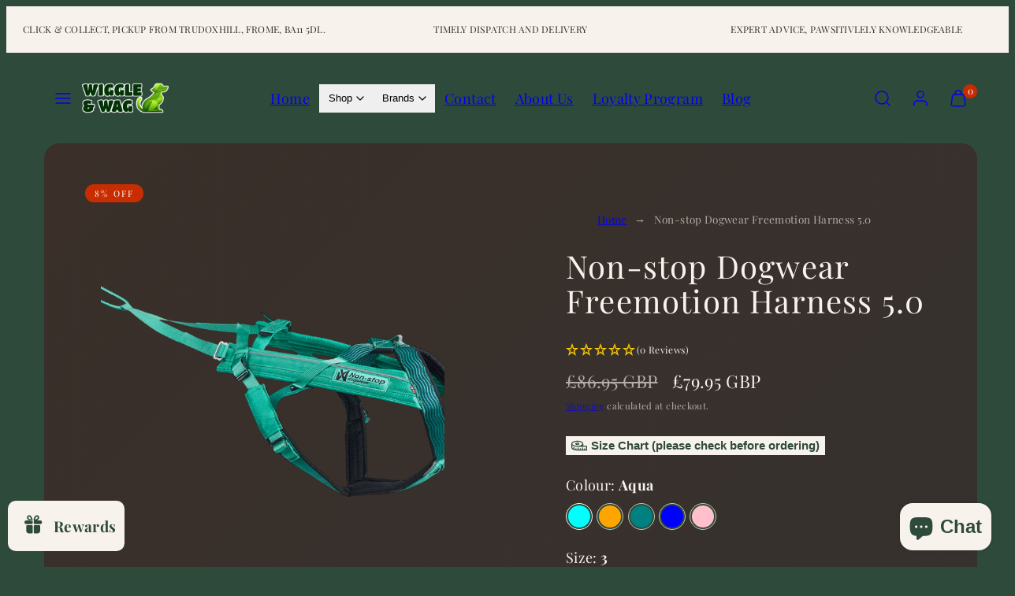

--- FILE ---
content_type: text/html; charset=utf-8
request_url: https://wiggleandwag.co.uk/products/non-stop-dogwear-freemotion-harness-5-0
body_size: 45124
content:
<!doctype html>
<html class="no-js template-product" lang="en">
  <head>



    <meta charset="utf-8">
    <meta http-equiv="X-UA-Compatible" content="IE=edge">
    <meta name="viewport" content="width=device-width,initial-scale=1">
    <title>Freemotion 5.0 Harness – Non-stop Dogwear | Wiggle &amp; Wag UK &ndash; Wiggle and Wag</title>
    <link rel="preconnect" href="https://cdn.shopify.com" crossorigin>
    <link rel="preconnect" href="https://fonts.shopifycdn.com" crossorigin>
    
    <style data-shopify>
  @font-face {
  font-family: "Playfair Display";
  font-weight: 400;
  font-style: normal;
  font-display: swap;
  src: url("//wiggleandwag.co.uk/cdn/fonts/playfair_display/playfairdisplay_n4.9980f3e16959dc89137cc1369bfc3ae98af1deb9.woff2") format("woff2"),
       url("//wiggleandwag.co.uk/cdn/fonts/playfair_display/playfairdisplay_n4.c562b7c8e5637886a811d2a017f9e023166064ee.woff") format("woff");
}

  @font-face {
  font-family: "Playfair Display";
  font-weight: 700;
  font-style: normal;
  font-display: swap;
  src: url("//wiggleandwag.co.uk/cdn/fonts/playfair_display/playfairdisplay_n7.592b3435e0fff3f50b26d410c73ae7ec893f6910.woff2") format("woff2"),
       url("//wiggleandwag.co.uk/cdn/fonts/playfair_display/playfairdisplay_n7.998b1417dec711058cce2abb61a0b8c59066498f.woff") format("woff");
}

  @font-face {
  font-family: "Playfair Display";
  font-weight: 400;
  font-style: italic;
  font-display: swap;
  src: url("//wiggleandwag.co.uk/cdn/fonts/playfair_display/playfairdisplay_i4.804ea8da9192aaed0368534aa085b3c1f3411619.woff2") format("woff2"),
       url("//wiggleandwag.co.uk/cdn/fonts/playfair_display/playfairdisplay_i4.5538cb7a825d13d8a2333cd8a94065a93a95c710.woff") format("woff");
}

  @font-face {
  font-family: "Playfair Display";
  font-weight: 700;
  font-style: italic;
  font-display: swap;
  src: url("//wiggleandwag.co.uk/cdn/fonts/playfair_display/playfairdisplay_i7.ba833b400bcd9c858b439c75a4a7c6eddc4c7de0.woff2") format("woff2"),
       url("//wiggleandwag.co.uk/cdn/fonts/playfair_display/playfairdisplay_i7.4872c65919810cd2f622f4ba52cd2e9e595f11d5.woff") format("woff");
}

  @font-face {
  font-family: "Playfair Display";
  font-weight: 400;
  font-style: normal;
  font-display: swap;
  src: url("//wiggleandwag.co.uk/cdn/fonts/playfair_display/playfairdisplay_n4.9980f3e16959dc89137cc1369bfc3ae98af1deb9.woff2") format("woff2"),
       url("//wiggleandwag.co.uk/cdn/fonts/playfair_display/playfairdisplay_n4.c562b7c8e5637886a811d2a017f9e023166064ee.woff") format("woff");
}


  /* Colors - Schemes */
  :root,
    .color-default {
      --color-foreground: #f7f3ec;
      --color-background: #2e4a3b;
      --color-button-foreground: #f7f3ec;
      --color-button-background: #2e4a3b;
      --color-outlines: #f7f3ec;
      --color-borders: #c9c2a9;
      --color-overlay: #000000;
      --color-overlay-rgb: 0 0 0;

      --color-card-foreground: #f7f3ec;
      --color-card-background: #3a2f29;
      --gradient-card-background: radial-gradient(rgba(46, 74, 59, 1), rgba(58, 47, 41, 1) 100%);
      --color-background-alt: #3a5d4a;
      }
  
    .color-alternative-1 {
      --color-foreground: #3a2f29;
      --color-background: #f7f3ec;
      --color-button-foreground: #f7f3ec;
      --color-button-background: #2e4a3b;
      --color-outlines: #2e4a3b;
      --color-borders: #c9c2a9;
      --color-overlay: #f7f3ec;
      --color-overlay-rgb: 247 243 236;

      --color-card-foreground: #3a2f29;
      --color-card-background: #f7f3ec;
      --gradient-card-background: #F7F3EC;
      --color-background-alt: #eee5d6;
      }
  
    .color-alternative-2 {
      --color-foreground: #f7f3ec;
      --color-background: #2e4a3b;
      --color-button-foreground: #2e4a3b;
      --color-button-background: #f7f3ec;
      --color-outlines: #f7f3ec;
      --color-borders: #c9c2a9;
      --color-overlay: #000000;
      --color-overlay-rgb: 0 0 0;

      --color-card-foreground: #f7f3ec;
      --color-card-background: #3a2f29;
      --gradient-card-background: radial-gradient(rgba(46, 74, 59, 1), rgba(58, 50, 42, 1) 4.317%, rgba(58, 50, 42, 1) 4.676%, rgba(58, 53, 43, 1) 100%, rgba(215, 204, 250, 1) 100%, rgba(58, 47, 41, 0.1) 100%);
      --color-background-alt: #3a5d4a;
      }
  
    .color-overlay-scheme {
      --color-foreground: #3a2f29;
      --color-background: #f7f3ec;
      --color-button-foreground: #f7f3ec;
      --color-button-background: #2e4a3b;
      --color-outlines: #2e4a3b;
      --color-borders: #e5e1dc;
      --color-overlay: #000000;
      --color-overlay-rgb: 0 0 0;

      --color-card-foreground: #111111;
      --color-card-background: #f7f3ec;
      --gradient-card-background: #F7F3EC;
      --color-background-alt: #eee5d6;
      }
  

  body, .color-default, .color-alternative-1, .color-alternative-2, .color-overlay-scheme {
    color: var(--color-foreground);
    background-color: var(--color-background);
  }

  :root {
    --ideal-width: 1440px;
    --container-inner-width: min(100vw - var(--container-margin)*2  , var(--ideal-width));

     /* Colors - Status indicator */
    --success: #31862D;
    --success-foreground: #FFFFFF;
    --error: #DD4242;
    --error-foreground: #FFFFFF;

    /* Colors - Special colors */--cart-dot-foreground: #fff;--cart-dot-background: #c72d00;
    --placeholder-bg: rgba(233, 233, 233);
    --review-stars: #ffcc00;


    /* Typography - Base/Body */
    --font-body-family: "Playfair Display", serif;
    --font-body-style: normal;
    --font-body-weight: 400;
    --font-body-line-height: 1.6;
    --font-body-letter-spacing: 0.02em;
    --font-body-text-transform: none;

    /* Typography - Heading/Titles */
    --font-heading-family: "Playfair Display", serif;
    --font-heading-style: normal;
    --font-heading-weight: 400;
    --font-heading-line-height: 1.1;
    --font-heading-letter-spacing: 0.03em;
    --font-heading-text-transform: none;

    /* Typography - Subheading/Subtitle */--font-subheader-family: var(--font-body-family);
    --font-subheader-style: var(--font-body-style);
    --font-subheader-weight: var(--font-body-weight);--font-subheader-text-transform: uppercase;
    --font-subheader-letter-spacing: 0.2em;

    /* Typography - Buttons */--font-button-family: var(--font-heading-family);
    --font-button-style: var(--font-heading-style);
    --font-button-weight: var(--font-heading-weight);--font-button-text-transform: none;
    --font-button-size: 17px;
    --font-button-letter-spacing: 0.03em;

    /* Typography - Site header */--font-site-header-family: var(--font-heading-family);
    --font-site-header-style: var(--font-heading-style);
    --font-site-header-weight: var(--font-heading-weight);--font-site-header-text-transform: uppercase;
    --font-site-header-size: 13px;
    --font-site-header-letter-spacing: 0.2em;

    /* Typography - Navigation */--font-navigation-family: var(--font-body-family);
    --font-navigation-style: var(--font-body-style);
    --font-navigation-weight: var(--font-body-weight);--font-navigation-text-transform: none;

    --font-navigation-size: 18px;
    --font-navigation-line-height: 1.6;
    --font-navigation-letter-spacing: 0.02em;

    /* Badges */--font-badge-family: var(--font-body-family);
    --font-badge-style: var(--font-body-style);
    --font-badge-weight: var(--font-body-weight);--font-badge-text-transform: uppercase;

    --font-badge-size: 11px;
    --font-badge-letter-spacing: 0.2em;
    --badge-border-radius: 200px;

    --badge-color-foreground--sale: #ffffff;
    --badge-color-background--sale: #c72d00;

    --badge-color-foreground--preorder: #ffffff;
    --badge-color-background--preorder: #2b2b2b;

    --badge-color-foreground--new: #ffffff;
    --badge-color-background--new: #006fda;

    --badge-color-foreground--soldout: #ffffff;
    --badge-color-background--soldout: #78766f;

    --badge-color-foreground--custom-outlet: #FFFFFF;
    --badge-color-background--custom-outlet: linear-gradient(135deg, #ff6d00,#be0d0d);


    /* Drawers */
    --drawers-overlay-alpha: 0.3;
    --drawers-overlay-blur: 4px;

    /* Modals */
    --modals-overlay-alpha: 0.3;
    --modals-overlay-blur: 4px;

    /* Cards */
    --card-border-radius: 12px;
    --card-body-padding: 24px;
    --card-media-padding: 24px;

    /* Aesthetics */
    --button-border-radius: 200px;
    --button-padding: 0.6em 1.8em;
    --button-round-padding: 0.6em;
    --modal-border-radius: 20px;
    --icon-stroke: 1.4;
    --icon-stroke-px: 1.4px;--br-img: 12px;/* Forms and inputs */
    --input-background: #FFFFFF;
    --input-foreground: #111111;
    --input-border-width: 0px;
    --input-border-color: #DDDDDD;
    --input-border-radius: 6px;
    --input-box-shadow: inset 2px 2px 8px rgba(0,0,0,.25);
    --input-letter-spacing: 0;

    /* Other */--css-icon-close: url("data:image/svg+xml,%3Csvg version='1.1' xmlns='http://www.w3.org/2000/svg' x='0px' y='0px' width='44px' height='44px' viewBox='0 0 44 44' %3E%3Cstyle type='text/css'%3E .line%7Bfill:none;stroke:%233a2f29;stroke-linecap:round;stroke-width:1.4;stroke-linejoin:round;%7D%0A%3C/style%3E%3Ccircle cx='22' cy='22' r='18' fill='%23f7f3ec' /%3E%3Cline class='line' x1='27' y1='17' x2='17' y2='27'/%3E%3Cline class='line' x1='17' y1='17' x2='27' y2='27'/%3E%3C/svg%3E");
    --css-icon-full-screen: url("data:image/svg+xml,%3Csvg version='1.1' xmlns='http://www.w3.org/2000/svg' x='0px' y='0px' width='44px' height='44px' viewBox='0 0 44 44' %3E%3Cstyle type='text/css'%3E .line%7Bfill:none;stroke:%233a2f29;stroke-linecap:round;stroke-width:1.4;stroke-linejoin:round;%7D%0A%3C/style%3E%3Ccircle cx='22' cy='22' r='18' fill='%23f7f3ec' /%3E%3Cpolyline class='line' points='15 20 15 15 20 15'/%3E %3Cpolyline class='line' points='24 15 29 15 29 20'/%3E %3Cpolyline class='line' points='29 24 29 29 24 29'/%3E %3Cpolyline class='line' points='20 29 15 29 15 24'/%3E %3Cline class='line' x1='15' y1='15' x2='19' y2='19'/%3E %3Cline class='line' x1='29' y1='15' x2='25' y2='19'/%3E %3Cline class='line' x1='29' y1='29' x2='25' y2='25'/%3E %3Cline class='line' x1='15' y1='29' x2='19' y2='25'/%3E%3C/svg%3E");
    --css-icon-zoom-in: url("data:image/svg+xml,%3Csvg version='1.1' xmlns='http://www.w3.org/2000/svg' x='0px' y='0px' width='44px' height='44px' viewBox='0 0 44 44' %3E%3Cstyle type='text/css'%3E .line%7Bfill:none;stroke:%233a2f29;stroke-linecap:round;stroke-width:1.4;stroke-linejoin:round;%7D%0A%3C/style%3E%3Ccircle cx='22' cy='22' r='18' fill='%23f7f3ec' /%3E%3Ccircle class='line' cx='21' cy='21' r='6'/%3E%3Cline class='line' x1='21' y1='19' x2='21' y2='23'/%3E%3Cline class='line' x1='19' y1='21' x2='23' y2='21'/%3E%3Cline class='line' x1='29.6' y1='29.6' x2='25.2' y2='25.2'/%3E%3C/svg%3E");
    --sticky-header-margin-top: 0;
  }

  html {font-size: 62.5%;

    --gutter: 16px;
    --container-margin: 24px;
    --grid-gap: 16px;--max-col-width: 98px
  }

  @media only screen and (min-width: 768px) {
    html {font-size: 62.5%;
      --gutter: 24px;
      --container-margin: 48px;
    }
  }/* ---------- */
  /* TYPOGRAPHY */
  body     { --font-size: 1.6rem }
  h1,.h1   { --font-size: 3.2rem }
  h2,.h2   { --font-size: 2.6rem }
  h3,.h3   { --font-size: 2.2rem }
  h4,.h4   { --font-size: 2.0rem }
  h5,.h5   { --font-size: 1.8rem }
  h6,.h6   { --font-size: 1.6rem }
  .caption { --font-size: 1.2rem }

  body, .font-body {
    font-size: var(--font-size);
    font-family: var(--font-body-family);
    font-style: var(--font-body-style);
    font-weight: var(--font-body-weight);
    line-height: var(--font-body-line-height);
    letter-spacing: var(--font-body-letter-spacing);
  }

  h1,h2,h3,h4,h5,h6,
  .h1,.h2,.h3,.h4,.h5,.h6 {
    font-size: var(--font-size);
    font-family: var(--font-heading-family);
    font-style: var(--font-heading-style);
    font-weight: var(--font-heading-weight);
    line-height: var(--font-heading-line-height);
    letter-spacing: var(--font-heading-letter-spacing);
    text-transform: var(--font-heading-text-transform);
    word-break: break-word;
  }

  @media only screen and (min-width: 768px) {
    body     { --font-size: 1.8rem }
    h1,.h1   { --font-size: 4.0rem }
    h2,.h2   { --font-size: 3.2rem }
    h3,.h3   { --font-size: 2.6rem }
    h4,.h4   { --font-size: 2.2rem }
    h5,.h5   { --font-size: 2.0rem }
    h6,.h6   { --font-size: 1.8rem }
    .caption { --font-size: 1.4rem }
  }

  /* Size modifiers */
  .size--nano, .rte.size--nano *              { font-size: calc(var(--font-size)*0.65) }
  .size--tiny, .rte.size--tiny *              { font-size: calc(var(--font-size)*0.75) }
  .size--small, .rte.size--small *            { font-size: calc(var(--font-size)*0.85) }
  .size--default, .rte.size--default *        { font-size: var(--font-size) }
  .size--large, .rte.size--large *            { font-size: calc(var(--font-size)*1.25) }
  .size--huge, .rte.size--huge *              { font-size: calc(var(--font-size)*1.50) }
  .size--gigantic, .rte.size--gigantic *      { font-size: calc(var(--font-size)*2.00) }
  .size--outrageous, .rte.size--outrageous *  { font-size: calc(var(--font-size)*3.00) }

  .btn.size--nano       { font-size: calc(var(--font-button-size)*0.65) !important }
  .btn.size--tiny       { font-size: calc(var(--font-button-size)*0.75) !important }
  .btn.size--small      { font-size: calc(var(--font-button-size)*0.85) !important }
  .btn.size--default    { font-size: var(--font-button-size) !important }
  .btn.size--large      { font-size: calc(var(--font-button-size)*1.25) !important }
  .btn.size--huge       { font-size: calc(var(--font-button-size)*1.50) !important }
  .btn.size--gigantic   { font-size: calc(var(--font-button-size)*2.00) !important }
  .btn.size--outrageous { font-size: calc(var(--font-button-size)*3.00) !important }

  @media only screen and (min-width: 768px) {
    .sm-size--nano, .rte.sm-size--nano *              { font-size: calc(var(--font-size)*0.65) }
    .sm-size--tiny, .rte.sm-size--tiny *              { font-size: calc(var(--font-size)*0.75) }
    .sm-size--small, .rte.sm-size--small *            { font-size: calc(var(--font-size)*0.85) }
    .sm-size--default, .rte.sm-size--default *        { font-size: var(--font-size) }
    .sm-size--large, .rte.sm-size--large *            { font-size: calc(var(--font-size)*1.25) }
    .sm-size--huge, .rte.sm-size--huge *              { font-size: calc(var(--font-size)*1.50) }
    .sm-size--gigantic, .rte.sm-size--gigantic *      { font-size: calc(var(--font-size)*2.00) }
    .sm-size--outrageous, .rte.sm-size--outrageous *  { font-size: calc(var(--font-size)*3.00) }

    .btn.sm-size--nano       { font-size: calc(var(--font-button-size)*0.65) !important }
    .btn.sm-size--tiny       { font-size: calc(var(--font-button-size)*0.75) !important }
    .btn.sm-size--small      { font-size: calc(var(--font-button-size)*0.85) !important }
    .btn.sm-size--default    { font-size: var(--font-button-size) !important }
    .btn.sm-size--large      { font-size: calc(var(--font-button-size)*1.25) !important }
    .btn.sm-size--huge       { font-size: calc(var(--font-button-size)*1.50) !important }
    .btn.sm-size--gigantic   { font-size: calc(var(--font-button-size)*2.00) !important }
    .btn.sm-size--outrageous { font-size: calc(var(--font-button-size)*3.00) !important }
  }

  /* Style modifiers */
  .style--subdued   { opacity: 0.65 }
  em, .style--italic { font-family: serif }

  .subheading {
    font-family: var(--font-subheader-family);
    font-weight: var(--font-subheader-weight);
    font-style: var(--font-subheader-style);
    letter-spacing: var(--font-subheader-letter-spacing);
    text-transform: var(--font-subheader-text-transform);
  }@media only screen and (min-width: 768px) {
    .gridy-arrows {
      opacity: 0 !important;
      transform: scale(0.95) !important;
      transition: all 0.3s ease-in-out !important;
    }
    .gridy-slider:hover .gridy-arrows {
      opacity: 1 !important;
      transform: scale(1.0) !important;
    }
  }/* Badge style classes */
  .badge.sale, .style--badge-sale {
    color: var(--badge-color-foreground--sale);
    background-color: var(--badge-color-background--sale);
  }
  .badge.preorder, .style--badge-preorder {
    color: var(--badge-color-foreground--preorder);
    background: var(--badge-color-background--preorder);
  }
  .badge.new, .style--badge-new {
    color: var(--badge-color-foreground--new);
    background: var(--badge-color-background--new);
  }
  .badge.soldout, .style--badge-soldout {
    color: var(--badge-color-foreground--soldout);
    background: var(--badge-color-background--soldout);
  }

  .badge.custom-outlet, .style--badge-custom-outlet {
      color: var(--badge-color-foreground--custom-outlet);
      background: var(--badge-color-background--custom-outlet);
    }

</style>

    <link href="//wiggleandwag.co.uk/cdn/shop/t/17/assets/accessibility.css?v=164911141103307843611760517733" rel="stylesheet" type="text/css" media="all" />
    <link href="//wiggleandwag.co.uk/cdn/shop/t/17/assets/reset.css?v=91232583229524551491760517733" rel="stylesheet" type="text/css" media="all" />
    <link href="//wiggleandwag.co.uk/cdn/shop/t/17/assets/critical.css?v=15453140675091997151760517733" rel="stylesheet" type="text/css" media="all" />
    <link href="//wiggleandwag.co.uk/cdn/shop/t/17/assets/template-product.css?v=82728668726939032761760517733" rel="stylesheet" type="text/css" media="all" />
    <link href="//wiggleandwag.co.uk/cdn/shop/t/17/assets/component-grid.css?v=142178509871249688311760517733" rel="stylesheet" type="text/css" media="all" />
    <link href="//wiggleandwag.co.uk/cdn/shop/t/17/assets/component-card.css?v=7565071163685656811760517733" rel="stylesheet" type="text/css" media="all" />
    <link href="//wiggleandwag.co.uk/cdn/shop/t/17/assets/component-gridy-slider.css?v=97682271239653761771760517733" rel="stylesheet" type="text/css" media="all" />
    <link href="//wiggleandwag.co.uk/cdn/shop/t/17/assets/component-rating.css?v=143386586800386319231760517733" rel="stylesheet" type="text/css" media="all" />
    
    
    <link rel="preload" as="font" fetchpriority="high" href="//wiggleandwag.co.uk/cdn/fonts/playfair_display/playfairdisplay_n4.9980f3e16959dc89137cc1369bfc3ae98af1deb9.woff2" type="font/woff2" crossorigin>
    <link rel="preload" as="font" fetchpriority="high" href="//wiggleandwag.co.uk/cdn/fonts/playfair_display/playfairdisplay_n4.9980f3e16959dc89137cc1369bfc3ae98af1deb9.woff2" type="font/woff2" crossorigin>
    <link rel="preload" as="style" fetchpriority="low" href="//wiggleandwag.co.uk/cdn/shop/t/17/assets/animations.css?v=174467380770972190571760517733" onload="this.rel='stylesheet'">
    <link rel="preload" as="style" fetchpriority="low" href="//wiggleandwag.co.uk/cdn/shop/t/17/assets/component-product-form.css?v=24855685713483292751760517733" onload="this.rel='stylesheet'">
    <link rel="preload" as="image" href="//wiggleandwag.co.uk/cdn/shop/files/Non-stop_dogwear_free_motion_5_in_Aqua.png?v=1764427438&width=800" media="(min-width: 768px)">
    
    <link rel="stylesheet" href="//wiggleandwag.co.uk/cdn/shop/t/17/assets/component-cart.css?v=57385630583070411071760517733" media="print" onload="this.media='all'">
    
    
    <noscript>
    <link href="//wiggleandwag.co.uk/cdn/shop/t/17/assets/animations.css?v=174467380770972190571760517733" rel="stylesheet" type="text/css" media="all" />
    <link href="//wiggleandwag.co.uk/cdn/shop/t/17/assets/component-product-form.css?v=24855685713483292751760517733" rel="stylesheet" type="text/css" media="all" />
    <link href="//wiggleandwag.co.uk/cdn/shop/t/17/assets/component-cart.css?v=57385630583070411071760517733" rel="stylesheet" type="text/css" media="all" />
    </noscript>

    
    <script type="text/javascript" src="//wiggleandwag.co.uk/cdn/shop/t/17/assets/global.js?v=1405239414260691981760517733" defer></script>
    <script type="text/javascript" data-loading="lazy" data-src="//wiggleandwag.co.uk/cdn/shop/t/17/assets/component-predictive-search.js?v=60418309018047240721760517733"></script>
    <script type="text/javascript" src="//wiggleandwag.co.uk/cdn/shop/t/17/assets/component-product-form.js?v=38226545736258345031760517733" defer></script>
    <script type="text/javascript" src="//wiggleandwag.co.uk/cdn/shop/t/17/assets/component-animations.js?v=106395632766080296651760517733" defer></script>

    <!-- OutlinkStickyBtn CODE Start --><!-- OutlinkStickyBtn END --> <script>window.performance && window.performance.mark && window.performance.mark('shopify.content_for_header.start');</script><meta name="facebook-domain-verification" content="nyfyw52qc4xa4agnwvzllln8jmqb56">
<meta name="facebook-domain-verification" content="nyfyw52qc4xa4agnwvzllln8jmqb56">
<meta name="google-site-verification" content="g9tAqRtyxOMA2Ds6KsO5yTkPm_a3lyey8NdidWOCgls">
<meta id="shopify-digital-wallet" name="shopify-digital-wallet" content="/56757977158/digital_wallets/dialog">
<meta name="shopify-checkout-api-token" content="000b0637c1032ab0325e52b27c7fcae9">
<link rel="alternate" type="application/json+oembed" href="https://wiggleandwag.co.uk/products/non-stop-dogwear-freemotion-harness-5-0.oembed">
<script async="async" src="/checkouts/internal/preloads.js?locale=en-GB"></script>
<link rel="preconnect" href="https://shop.app" crossorigin="anonymous">
<script async="async" src="https://shop.app/checkouts/internal/preloads.js?locale=en-GB&shop_id=56757977158" crossorigin="anonymous"></script>
<script id="apple-pay-shop-capabilities" type="application/json">{"shopId":56757977158,"countryCode":"GB","currencyCode":"GBP","merchantCapabilities":["supports3DS"],"merchantId":"gid:\/\/shopify\/Shop\/56757977158","merchantName":"Wiggle and Wag","requiredBillingContactFields":["postalAddress","email","phone"],"requiredShippingContactFields":["postalAddress","email","phone"],"shippingType":"shipping","supportedNetworks":["visa","maestro","masterCard","discover","elo"],"total":{"type":"pending","label":"Wiggle and Wag","amount":"1.00"},"shopifyPaymentsEnabled":true,"supportsSubscriptions":true}</script>
<script id="shopify-features" type="application/json">{"accessToken":"000b0637c1032ab0325e52b27c7fcae9","betas":["rich-media-storefront-analytics"],"domain":"wiggleandwag.co.uk","predictiveSearch":true,"shopId":56757977158,"locale":"en"}</script>
<script>var Shopify = Shopify || {};
Shopify.shop = "wiggle-and-wag-bafc.myshopify.com";
Shopify.locale = "en";
Shopify.currency = {"active":"GBP","rate":"1.0"};
Shopify.country = "GB";
Shopify.theme = {"name":"Taiga","id":181913649533,"schema_name":"Taiga","schema_version":"6.0.0","theme_store_id":1751,"role":"main"};
Shopify.theme.handle = "null";
Shopify.theme.style = {"id":null,"handle":null};
Shopify.cdnHost = "wiggleandwag.co.uk/cdn";
Shopify.routes = Shopify.routes || {};
Shopify.routes.root = "/";</script>
<script type="module">!function(o){(o.Shopify=o.Shopify||{}).modules=!0}(window);</script>
<script>!function(o){function n(){var o=[];function n(){o.push(Array.prototype.slice.apply(arguments))}return n.q=o,n}var t=o.Shopify=o.Shopify||{};t.loadFeatures=n(),t.autoloadFeatures=n()}(window);</script>
<script>
  window.ShopifyPay = window.ShopifyPay || {};
  window.ShopifyPay.apiHost = "shop.app\/pay";
  window.ShopifyPay.redirectState = null;
</script>
<script id="shop-js-analytics" type="application/json">{"pageType":"product"}</script>
<script defer="defer" async type="module" src="//wiggleandwag.co.uk/cdn/shopifycloud/shop-js/modules/v2/client.init-shop-cart-sync_BApSsMSl.en.esm.js"></script>
<script defer="defer" async type="module" src="//wiggleandwag.co.uk/cdn/shopifycloud/shop-js/modules/v2/chunk.common_CBoos6YZ.esm.js"></script>
<script type="module">
  await import("//wiggleandwag.co.uk/cdn/shopifycloud/shop-js/modules/v2/client.init-shop-cart-sync_BApSsMSl.en.esm.js");
await import("//wiggleandwag.co.uk/cdn/shopifycloud/shop-js/modules/v2/chunk.common_CBoos6YZ.esm.js");

  window.Shopify.SignInWithShop?.initShopCartSync?.({"fedCMEnabled":true,"windoidEnabled":true});

</script>
<script>
  window.Shopify = window.Shopify || {};
  if (!window.Shopify.featureAssets) window.Shopify.featureAssets = {};
  window.Shopify.featureAssets['shop-js'] = {"shop-cart-sync":["modules/v2/client.shop-cart-sync_DJczDl9f.en.esm.js","modules/v2/chunk.common_CBoos6YZ.esm.js"],"init-fed-cm":["modules/v2/client.init-fed-cm_BzwGC0Wi.en.esm.js","modules/v2/chunk.common_CBoos6YZ.esm.js"],"init-windoid":["modules/v2/client.init-windoid_BS26ThXS.en.esm.js","modules/v2/chunk.common_CBoos6YZ.esm.js"],"init-shop-email-lookup-coordinator":["modules/v2/client.init-shop-email-lookup-coordinator_DFwWcvrS.en.esm.js","modules/v2/chunk.common_CBoos6YZ.esm.js"],"shop-cash-offers":["modules/v2/client.shop-cash-offers_DthCPNIO.en.esm.js","modules/v2/chunk.common_CBoos6YZ.esm.js","modules/v2/chunk.modal_Bu1hFZFC.esm.js"],"shop-button":["modules/v2/client.shop-button_D_JX508o.en.esm.js","modules/v2/chunk.common_CBoos6YZ.esm.js"],"shop-toast-manager":["modules/v2/client.shop-toast-manager_tEhgP2F9.en.esm.js","modules/v2/chunk.common_CBoos6YZ.esm.js"],"avatar":["modules/v2/client.avatar_BTnouDA3.en.esm.js"],"pay-button":["modules/v2/client.pay-button_BuNmcIr_.en.esm.js","modules/v2/chunk.common_CBoos6YZ.esm.js"],"init-shop-cart-sync":["modules/v2/client.init-shop-cart-sync_BApSsMSl.en.esm.js","modules/v2/chunk.common_CBoos6YZ.esm.js"],"shop-login-button":["modules/v2/client.shop-login-button_DwLgFT0K.en.esm.js","modules/v2/chunk.common_CBoos6YZ.esm.js","modules/v2/chunk.modal_Bu1hFZFC.esm.js"],"init-customer-accounts-sign-up":["modules/v2/client.init-customer-accounts-sign-up_TlVCiykN.en.esm.js","modules/v2/client.shop-login-button_DwLgFT0K.en.esm.js","modules/v2/chunk.common_CBoos6YZ.esm.js","modules/v2/chunk.modal_Bu1hFZFC.esm.js"],"init-shop-for-new-customer-accounts":["modules/v2/client.init-shop-for-new-customer-accounts_DrjXSI53.en.esm.js","modules/v2/client.shop-login-button_DwLgFT0K.en.esm.js","modules/v2/chunk.common_CBoos6YZ.esm.js","modules/v2/chunk.modal_Bu1hFZFC.esm.js"],"init-customer-accounts":["modules/v2/client.init-customer-accounts_C0Oh2ljF.en.esm.js","modules/v2/client.shop-login-button_DwLgFT0K.en.esm.js","modules/v2/chunk.common_CBoos6YZ.esm.js","modules/v2/chunk.modal_Bu1hFZFC.esm.js"],"shop-follow-button":["modules/v2/client.shop-follow-button_C5D3XtBb.en.esm.js","modules/v2/chunk.common_CBoos6YZ.esm.js","modules/v2/chunk.modal_Bu1hFZFC.esm.js"],"checkout-modal":["modules/v2/client.checkout-modal_8TC_1FUY.en.esm.js","modules/v2/chunk.common_CBoos6YZ.esm.js","modules/v2/chunk.modal_Bu1hFZFC.esm.js"],"lead-capture":["modules/v2/client.lead-capture_D-pmUjp9.en.esm.js","modules/v2/chunk.common_CBoos6YZ.esm.js","modules/v2/chunk.modal_Bu1hFZFC.esm.js"],"shop-login":["modules/v2/client.shop-login_BmtnoEUo.en.esm.js","modules/v2/chunk.common_CBoos6YZ.esm.js","modules/v2/chunk.modal_Bu1hFZFC.esm.js"],"payment-terms":["modules/v2/client.payment-terms_BHOWV7U_.en.esm.js","modules/v2/chunk.common_CBoos6YZ.esm.js","modules/v2/chunk.modal_Bu1hFZFC.esm.js"]};
</script>
<script>(function() {
  var isLoaded = false;
  function asyncLoad() {
    if (isLoaded) return;
    isLoaded = true;
    var urls = ["https:\/\/cdn.nfcube.com\/instafeed-38a53b647bc4cdd47b6ea7bba4732582.js?shop=wiggle-and-wag-bafc.myshopify.com"];
    for (var i = 0; i < urls.length; i++) {
      var s = document.createElement('script');
      s.type = 'text/javascript';
      s.async = true;
      s.src = urls[i];
      var x = document.getElementsByTagName('script')[0];
      x.parentNode.insertBefore(s, x);
    }
  };
  if(window.attachEvent) {
    window.attachEvent('onload', asyncLoad);
  } else {
    window.addEventListener('load', asyncLoad, false);
  }
})();</script>
<script id="__st">var __st={"a":56757977158,"offset":0,"reqid":"28e0590f-45ca-4300-b240-c95f0328f12a-1768922389","pageurl":"wiggleandwag.co.uk\/products\/non-stop-dogwear-freemotion-harness-5-0","u":"5bf9f1f0eebd","p":"product","rtyp":"product","rid":7087866019910};</script>
<script>window.ShopifyPaypalV4VisibilityTracking = true;</script>
<script id="captcha-bootstrap">!function(){'use strict';const t='contact',e='account',n='new_comment',o=[[t,t],['blogs',n],['comments',n],[t,'customer']],c=[[e,'customer_login'],[e,'guest_login'],[e,'recover_customer_password'],[e,'create_customer']],r=t=>t.map((([t,e])=>`form[action*='/${t}']:not([data-nocaptcha='true']) input[name='form_type'][value='${e}']`)).join(','),a=t=>()=>t?[...document.querySelectorAll(t)].map((t=>t.form)):[];function s(){const t=[...o],e=r(t);return a(e)}const i='password',u='form_key',d=['recaptcha-v3-token','g-recaptcha-response','h-captcha-response',i],f=()=>{try{return window.sessionStorage}catch{return}},m='__shopify_v',_=t=>t.elements[u];function p(t,e,n=!1){try{const o=window.sessionStorage,c=JSON.parse(o.getItem(e)),{data:r}=function(t){const{data:e,action:n}=t;return t[m]||n?{data:e,action:n}:{data:t,action:n}}(c);for(const[e,n]of Object.entries(r))t.elements[e]&&(t.elements[e].value=n);n&&o.removeItem(e)}catch(o){console.error('form repopulation failed',{error:o})}}const l='form_type',E='cptcha';function T(t){t.dataset[E]=!0}const w=window,h=w.document,L='Shopify',v='ce_forms',y='captcha';let A=!1;((t,e)=>{const n=(g='f06e6c50-85a8-45c8-87d0-21a2b65856fe',I='https://cdn.shopify.com/shopifycloud/storefront-forms-hcaptcha/ce_storefront_forms_captcha_hcaptcha.v1.5.2.iife.js',D={infoText:'Protected by hCaptcha',privacyText:'Privacy',termsText:'Terms'},(t,e,n)=>{const o=w[L][v],c=o.bindForm;if(c)return c(t,g,e,D).then(n);var r;o.q.push([[t,g,e,D],n]),r=I,A||(h.body.append(Object.assign(h.createElement('script'),{id:'captcha-provider',async:!0,src:r})),A=!0)});var g,I,D;w[L]=w[L]||{},w[L][v]=w[L][v]||{},w[L][v].q=[],w[L][y]=w[L][y]||{},w[L][y].protect=function(t,e){n(t,void 0,e),T(t)},Object.freeze(w[L][y]),function(t,e,n,w,h,L){const[v,y,A,g]=function(t,e,n){const i=e?o:[],u=t?c:[],d=[...i,...u],f=r(d),m=r(i),_=r(d.filter((([t,e])=>n.includes(e))));return[a(f),a(m),a(_),s()]}(w,h,L),I=t=>{const e=t.target;return e instanceof HTMLFormElement?e:e&&e.form},D=t=>v().includes(t);t.addEventListener('submit',(t=>{const e=I(t);if(!e)return;const n=D(e)&&!e.dataset.hcaptchaBound&&!e.dataset.recaptchaBound,o=_(e),c=g().includes(e)&&(!o||!o.value);(n||c)&&t.preventDefault(),c&&!n&&(function(t){try{if(!f())return;!function(t){const e=f();if(!e)return;const n=_(t);if(!n)return;const o=n.value;o&&e.removeItem(o)}(t);const e=Array.from(Array(32),(()=>Math.random().toString(36)[2])).join('');!function(t,e){_(t)||t.append(Object.assign(document.createElement('input'),{type:'hidden',name:u})),t.elements[u].value=e}(t,e),function(t,e){const n=f();if(!n)return;const o=[...t.querySelectorAll(`input[type='${i}']`)].map((({name:t})=>t)),c=[...d,...o],r={};for(const[a,s]of new FormData(t).entries())c.includes(a)||(r[a]=s);n.setItem(e,JSON.stringify({[m]:1,action:t.action,data:r}))}(t,e)}catch(e){console.error('failed to persist form',e)}}(e),e.submit())}));const S=(t,e)=>{t&&!t.dataset[E]&&(n(t,e.some((e=>e===t))),T(t))};for(const o of['focusin','change'])t.addEventListener(o,(t=>{const e=I(t);D(e)&&S(e,y())}));const B=e.get('form_key'),M=e.get(l),P=B&&M;t.addEventListener('DOMContentLoaded',(()=>{const t=y();if(P)for(const e of t)e.elements[l].value===M&&p(e,B);[...new Set([...A(),...v().filter((t=>'true'===t.dataset.shopifyCaptcha))])].forEach((e=>S(e,t)))}))}(h,new URLSearchParams(w.location.search),n,t,e,['guest_login'])})(!0,!0)}();</script>
<script integrity="sha256-4kQ18oKyAcykRKYeNunJcIwy7WH5gtpwJnB7kiuLZ1E=" data-source-attribution="shopify.loadfeatures" defer="defer" src="//wiggleandwag.co.uk/cdn/shopifycloud/storefront/assets/storefront/load_feature-a0a9edcb.js" crossorigin="anonymous"></script>
<script crossorigin="anonymous" defer="defer" src="//wiggleandwag.co.uk/cdn/shopifycloud/storefront/assets/shopify_pay/storefront-65b4c6d7.js?v=20250812"></script>
<script data-source-attribution="shopify.dynamic_checkout.dynamic.init">var Shopify=Shopify||{};Shopify.PaymentButton=Shopify.PaymentButton||{isStorefrontPortableWallets:!0,init:function(){window.Shopify.PaymentButton.init=function(){};var t=document.createElement("script");t.src="https://wiggleandwag.co.uk/cdn/shopifycloud/portable-wallets/latest/portable-wallets.en.js",t.type="module",document.head.appendChild(t)}};
</script>
<script data-source-attribution="shopify.dynamic_checkout.buyer_consent">
  function portableWalletsHideBuyerConsent(e){var t=document.getElementById("shopify-buyer-consent"),n=document.getElementById("shopify-subscription-policy-button");t&&n&&(t.classList.add("hidden"),t.setAttribute("aria-hidden","true"),n.removeEventListener("click",e))}function portableWalletsShowBuyerConsent(e){var t=document.getElementById("shopify-buyer-consent"),n=document.getElementById("shopify-subscription-policy-button");t&&n&&(t.classList.remove("hidden"),t.removeAttribute("aria-hidden"),n.addEventListener("click",e))}window.Shopify?.PaymentButton&&(window.Shopify.PaymentButton.hideBuyerConsent=portableWalletsHideBuyerConsent,window.Shopify.PaymentButton.showBuyerConsent=portableWalletsShowBuyerConsent);
</script>
<script data-source-attribution="shopify.dynamic_checkout.cart.bootstrap">document.addEventListener("DOMContentLoaded",(function(){function t(){return document.querySelector("shopify-accelerated-checkout-cart, shopify-accelerated-checkout")}if(t())Shopify.PaymentButton.init();else{new MutationObserver((function(e,n){t()&&(Shopify.PaymentButton.init(),n.disconnect())})).observe(document.body,{childList:!0,subtree:!0})}}));
</script>
<script id='scb4127' type='text/javascript' async='' src='https://wiggleandwag.co.uk/cdn/shopifycloud/privacy-banner/storefront-banner.js'></script><link id="shopify-accelerated-checkout-styles" rel="stylesheet" media="screen" href="https://wiggleandwag.co.uk/cdn/shopifycloud/portable-wallets/latest/accelerated-checkout-backwards-compat.css" crossorigin="anonymous">
<style id="shopify-accelerated-checkout-cart">
        #shopify-buyer-consent {
  margin-top: 1em;
  display: inline-block;
  width: 100%;
}

#shopify-buyer-consent.hidden {
  display: none;
}

#shopify-subscription-policy-button {
  background: none;
  border: none;
  padding: 0;
  text-decoration: underline;
  font-size: inherit;
  cursor: pointer;
}

#shopify-subscription-policy-button::before {
  box-shadow: none;
}

      </style>
<script id="sections-script" data-sections="product-recommendations" defer="defer" src="//wiggleandwag.co.uk/cdn/shop/t/17/compiled_assets/scripts.js?v=4329"></script>
<script>window.performance && window.performance.mark && window.performance.mark('shopify.content_for_header.end');</script>

    <meta name="description" content="The Non-stop Dogwear Freemotion 5.0 harness is designed for canicross, bikejoring and pulling sports. Ergonomic, adjustable and durable. UK stock.">
    <link rel="canonical" href="https://wiggleandwag.co.uk/products/non-stop-dogwear-freemotion-harness-5-0"><meta property="og:site_name" content="Wiggle and Wag">
<meta property="og:url" content="https://wiggleandwag.co.uk">
<meta property="og:title" content="Wiggle and Wag">
<meta property="og:type" content="product">
<meta property="og:description" content="Wiggle &amp; Wag offers premium dog supplies, natural treats, fitted harnesses, apparel and accessories. Visit our Somerset store or shop online for expert advice and timely UK delivery.">


  <meta property="og:image" content="http://wiggleandwag.co.uk/cdn/shop/files/Non-stop_dogwear_free_motion_5_in_Aqua.png?crop=center&height=500&v=1764427438&width=600">
  <meta property="og:image:alt" content="Non-stop Dogwear Freemotion Harness 5.0 pulling dog harness">
  <meta property="og:image:width" content="2048">
  <meta property="og:image:height" content="2048">
  <meta property="og:image:secure_url" content="https://wiggleandwag.co.uk/cdn/shop/files/Non-stop_dogwear_free_motion_5_in_Aqua.png?crop=center&height=500&v=1764427438&width=600">
  <meta name="pinterest:image" content="http://wiggleandwag.co.uk/cdn/shop/files/Non-stop_dogwear_free_motion_5_in_Aqua.png?crop=center&height=500&v=1764427438&width=600">
  <meta name="twitter:image" content="http://wiggleandwag.co.uk/cdn/shop/files/Non-stop_dogwear_free_motion_5_in_Aqua.png?crop=center&height=500&v=1764427438&width=600">
  <meta name="twitter:image:alt" content="Non-stop Dogwear Freemotion Harness 5.0 pulling dog harness">

<meta property="og:price:amount" content="69.50">
  <meta property="og:price:currency" content="GBP"><meta name="pinterest:title" content="Wiggle and Wag">
<meta name="pinterest:description" content="Wiggle &amp; Wag offers premium dog supplies, natural treats, fitted harnesses, apparel and accessories. Visit our Somerset store or shop online for expert advice and timely UK delivery.">
<meta name="pinterest:url" content="https://wiggleandwag.co.uk"><meta name="twitter:site" content="Wiggle and Wag"><meta name="twitter:card" content="summary_large_image">
<meta name="twitter:title" content="Wiggle and Wag">
<meta name="twitter:description" content="Wiggle &amp; Wag offers premium dog supplies, natural treats, fitted harnesses, apparel and accessories. Visit our Somerset store or shop online for expert advice and timely UK delivery.">

    <script>
      document.documentElement.className = document.documentElement.className.replace('no-js', 'js');
    </script>

    <meta name="theme-color" content="">
    <link rel="shortcut icon" href="//wiggleandwag.co.uk/cdn/shop/files/OPTIMIZE_BACKUP_PRODUCT_wiggle_and_wag_favicon.png?crop=center&height=32&v=1764427847&width=32" type="image/png" />
    
  <!-- BEGIN app block: shopify://apps/webrex-ai-seo-optimizer/blocks/webrexSeoEmbed/b26797ad-bb4d-48f5-8ef3-7c561521049c -->


  <!-- BEGIN app snippet: removeScript --><script id="ws_json_ld_script" type="module">
  const wsSeoUrlParams=new URLSearchParams(location.search);let wsSeoTestParam=wsSeoUrlParams.get("seoJsonDisabled");if(void 0===window.ws_script){if(window.ws_script=!0,!wsSeoTestParam||wsSeoTestParam&&"true"!=wsSeoTestParam){let e=()=>{document.querySelectorAll('[type="application/ld+json"]').forEach(e=>{"ws_schema"!=e.className&&e.remove()})};e(),setInterval(e,1e3)}else document.querySelectorAll('[type="application/ld+json"]').forEach(e=>{"ws_schema"==e.className&&e.remove()});document.querySelectorAll("[itemscope]").forEach(e=>e.removeAttribute("itemscope"))}else document.getElementById("ws_json_ld_script").remove();
</script>
<!-- END app snippet -->



  <!-- BEGIN app snippet: productSnippet -->
<script type="application/ld+json" class="ws_schema">
      
        {
            "@context": "https://schema.org",
            "@type":"Product",
            "@id": "https://wiggleandwag.co.uk/products/non-stop-dogwear-freemotion-harness-5-0#product",
            "url": "https://wiggleandwag.co.uk/products/non-stop-dogwear-freemotion-harness-5-0",
            "name": "Freemotion 5.0 Harness – Non-stop Dogwear | Wiggle &amp; Wag UK",
            "image": "https://wiggleandwag.co.uk/cdn/shop/files/Non-stop_dogwear_free_motion_5_in_Aqua.png?v=1764427438",
            "description": "The Non-stop Dogwear Freemotion 5.0 harness is designed for canicross, bikejoring and pulling sports. Ergonomic, adjustable and durable. UK stock.",
            "brand": {
              "@type": "Brand",
              "name": "Non-stop dogwear"
            },
            "sku":"3522",
            "mpn":"3522", 
            

  


            "offers":[
                {
                  "@type": "Offer",
                  "url": "https://wiggleandwag.co.uk/products/non-stop-dogwear-freemotion-harness-5-0?variant=57117450994045",
                  "itemCondition": "https://schema.org/NewCondition",
                  "availability": "https://schema.org/InStock",
                  "price": "79.95",
                  "priceCurrency": "GBP",
                  "priceValidUntil": "2026-02-19",
                  "priceSpecification": {
                    "@type": "UnitPriceSpecification",
                    "priceType": "https://schema.org/StrikethroughPrice",
                    "price":"86.95",
                    "priceCurrency": "GBP"
                  },   "gtin13": "7071652035224",  
                  "sku":"3522",
                  "shippingDetails": {
                        "@type": "OfferShippingDetails",
                        "shippingRate": {
                            "@type": "MonetaryAmount",
                            "value": 3.95,
                            "currency": "GBP"
                        },
                        "shippingDestination": {
                            "@type": "DefinedRegion",
                            "addressCountry": "GB"
                        },
                        "deliveryTime": {
                            "@type": "ShippingDeliveryTime",
                            "handlingTime": {
                                "@type": "QuantitativeValue",
                                "minValue": 2,
                                "maxValue": 3,
                                "unitCode": "d"
                            },
                            "transitTime": {
                            "@type": "QuantitativeValue",
                            "minValue": 2,
                            "maxValue": 3,
                            "unitCode": "d"
                            }
                        }
                        },
                        "hasMerchantReturnPolicy":{
                            "@type": "MerchantReturnPolicy",
                            "applicableCountry": "GB",
                            "returnPolicyCountry": "GB",
                            "returnPolicyCategory": "MerchantReturnFiniteReturnWindow",
                            "merchantReturnDays": 28 ,
                            "refundType": "ExchangeRefund",
                            "returnMethod": "ReturnByMail",
                            "returnFees": "https://schema.org/FreeReturn"
                        }
                    },
              
                {
                  "@type": "Offer",
                  "url": "https://wiggleandwag.co.uk/products/non-stop-dogwear-freemotion-harness-5-0?variant=57117451026813",
                  "itemCondition": "https://schema.org/NewCondition",
                  "availability": "https://schema.org/InStock",
                  "price": "79.95",
                  "priceCurrency": "GBP",
                  "priceValidUntil": "2026-02-19",
                  "priceSpecification": {
                    "@type": "UnitPriceSpecification",
                    "priceType": "https://schema.org/StrikethroughPrice",
                    "price":"86.95",
                    "priceCurrency": "GBP"
                  },   "gtin13": "7071652035231",  
                  "sku":"523",
                  "shippingDetails": {
                        "@type": "OfferShippingDetails",
                        "shippingRate": {
                            "@type": "MonetaryAmount",
                            "value": 3.95,
                            "currency": "GBP"
                        },
                        "shippingDestination": {
                            "@type": "DefinedRegion",
                            "addressCountry": "GB"
                        },
                        "deliveryTime": {
                            "@type": "ShippingDeliveryTime",
                            "handlingTime": {
                                "@type": "QuantitativeValue",
                                "minValue": 2,
                                "maxValue": 3,
                                "unitCode": "d"
                            },
                            "transitTime": {
                            "@type": "QuantitativeValue",
                            "minValue": 2,
                            "maxValue": 3,
                            "unitCode": "d"
                            }
                        }
                        },
                        "hasMerchantReturnPolicy":{
                            "@type": "MerchantReturnPolicy",
                            "applicableCountry": "GB",
                            "returnPolicyCountry": "GB",
                            "returnPolicyCategory": "MerchantReturnFiniteReturnWindow",
                            "merchantReturnDays": 28 ,
                            "refundType": "ExchangeRefund",
                            "returnMethod": "ReturnByMail",
                            "returnFees": "https://schema.org/FreeReturn"
                        }
                    },
              
                {
                  "@type": "Offer",
                  "url": "https://wiggleandwag.co.uk/products/non-stop-dogwear-freemotion-harness-5-0?variant=57117451059581",
                  "itemCondition": "https://schema.org/NewCondition",
                  "availability": "https://schema.org/OutOfStock",
                  "price": "79.95",
                  "priceCurrency": "GBP",
                  "priceValidUntil": "2026-02-19",
                  "priceSpecification": {
                    "@type": "UnitPriceSpecification",
                    "priceType": "https://schema.org/StrikethroughPrice",
                    "price":"86.95",
                    "priceCurrency": "GBP"
                  },   "gtin13": "7071652035248",  
                  "sku":"3524",
                  "shippingDetails": {
                        "@type": "OfferShippingDetails",
                        "shippingRate": {
                            "@type": "MonetaryAmount",
                            "value": 3.95,
                            "currency": "GBP"
                        },
                        "shippingDestination": {
                            "@type": "DefinedRegion",
                            "addressCountry": "GB"
                        },
                        "deliveryTime": {
                            "@type": "ShippingDeliveryTime",
                            "handlingTime": {
                                "@type": "QuantitativeValue",
                                "minValue": 2,
                                "maxValue": 3,
                                "unitCode": "d"
                            },
                            "transitTime": {
                            "@type": "QuantitativeValue",
                            "minValue": 2,
                            "maxValue": 3,
                            "unitCode": "d"
                            }
                        }
                        },
                        "hasMerchantReturnPolicy":{
                            "@type": "MerchantReturnPolicy",
                            "applicableCountry": "GB",
                            "returnPolicyCountry": "GB",
                            "returnPolicyCategory": "MerchantReturnFiniteReturnWindow",
                            "merchantReturnDays": 28 ,
                            "refundType": "ExchangeRefund",
                            "returnMethod": "ReturnByMail",
                            "returnFees": "https://schema.org/FreeReturn"
                        }
                    },
              
                {
                  "@type": "Offer",
                  "url": "https://wiggleandwag.co.uk/products/non-stop-dogwear-freemotion-harness-5-0?variant=57117451092349",
                  "itemCondition": "https://schema.org/NewCondition",
                  "availability": "https://schema.org/InStock",
                  "price": "79.95",
                  "priceCurrency": "GBP",
                  "priceValidUntil": "2026-02-19",
                  "priceSpecification": {
                    "@type": "UnitPriceSpecification",
                    "priceType": "https://schema.org/StrikethroughPrice",
                    "price":"86.95",
                    "priceCurrency": "GBP"
                  },   "gtin13": "7071652035255",  
                  "sku":"3525",
                  "shippingDetails": {
                        "@type": "OfferShippingDetails",
                        "shippingRate": {
                            "@type": "MonetaryAmount",
                            "value": 3.95,
                            "currency": "GBP"
                        },
                        "shippingDestination": {
                            "@type": "DefinedRegion",
                            "addressCountry": "GB"
                        },
                        "deliveryTime": {
                            "@type": "ShippingDeliveryTime",
                            "handlingTime": {
                                "@type": "QuantitativeValue",
                                "minValue": 2,
                                "maxValue": 3,
                                "unitCode": "d"
                            },
                            "transitTime": {
                            "@type": "QuantitativeValue",
                            "minValue": 2,
                            "maxValue": 3,
                            "unitCode": "d"
                            }
                        }
                        },
                        "hasMerchantReturnPolicy":{
                            "@type": "MerchantReturnPolicy",
                            "applicableCountry": "GB",
                            "returnPolicyCountry": "GB",
                            "returnPolicyCategory": "MerchantReturnFiniteReturnWindow",
                            "merchantReturnDays": 28 ,
                            "refundType": "ExchangeRefund",
                            "returnMethod": "ReturnByMail",
                            "returnFees": "https://schema.org/FreeReturn"
                        }
                    },
              
                {
                  "@type": "Offer",
                  "url": "https://wiggleandwag.co.uk/products/non-stop-dogwear-freemotion-harness-5-0?variant=57117451125117",
                  "itemCondition": "https://schema.org/NewCondition",
                  "availability": "https://schema.org/InStock",
                  "price": "79.95",
                  "priceCurrency": "GBP",
                  "priceValidUntil": "2026-02-19",
                  "priceSpecification": {
                    "@type": "UnitPriceSpecification",
                    "priceType": "https://schema.org/StrikethroughPrice",
                    "price":"86.95",
                    "priceCurrency": "GBP"
                  },   "gtin13": "7071652035262",  
                  "sku":"3526",
                  "shippingDetails": {
                        "@type": "OfferShippingDetails",
                        "shippingRate": {
                            "@type": "MonetaryAmount",
                            "value": 3.95,
                            "currency": "GBP"
                        },
                        "shippingDestination": {
                            "@type": "DefinedRegion",
                            "addressCountry": "GB"
                        },
                        "deliveryTime": {
                            "@type": "ShippingDeliveryTime",
                            "handlingTime": {
                                "@type": "QuantitativeValue",
                                "minValue": 2,
                                "maxValue": 3,
                                "unitCode": "d"
                            },
                            "transitTime": {
                            "@type": "QuantitativeValue",
                            "minValue": 2,
                            "maxValue": 3,
                            "unitCode": "d"
                            }
                        }
                        },
                        "hasMerchantReturnPolicy":{
                            "@type": "MerchantReturnPolicy",
                            "applicableCountry": "GB",
                            "returnPolicyCountry": "GB",
                            "returnPolicyCategory": "MerchantReturnFiniteReturnWindow",
                            "merchantReturnDays": 28 ,
                            "refundType": "ExchangeRefund",
                            "returnMethod": "ReturnByMail",
                            "returnFees": "https://schema.org/FreeReturn"
                        }
                    },
              
                {
                  "@type": "Offer",
                  "url": "https://wiggleandwag.co.uk/products/non-stop-dogwear-freemotion-harness-5-0?variant=57117451157885",
                  "itemCondition": "https://schema.org/NewCondition",
                  "availability": "https://schema.org/InStock",
                  "price": "79.95",
                  "priceCurrency": "GBP",
                  "priceValidUntil": "2026-02-19",
                  "priceSpecification": {
                    "@type": "UnitPriceSpecification",
                    "priceType": "https://schema.org/StrikethroughPrice",
                    "price":"86.95",
                    "priceCurrency": "GBP"
                  },   "gtin13": "7071652035279",  
                  "sku":"3527",
                  "shippingDetails": {
                        "@type": "OfferShippingDetails",
                        "shippingRate": {
                            "@type": "MonetaryAmount",
                            "value": 3.95,
                            "currency": "GBP"
                        },
                        "shippingDestination": {
                            "@type": "DefinedRegion",
                            "addressCountry": "GB"
                        },
                        "deliveryTime": {
                            "@type": "ShippingDeliveryTime",
                            "handlingTime": {
                                "@type": "QuantitativeValue",
                                "minValue": 2,
                                "maxValue": 3,
                                "unitCode": "d"
                            },
                            "transitTime": {
                            "@type": "QuantitativeValue",
                            "minValue": 2,
                            "maxValue": 3,
                            "unitCode": "d"
                            }
                        }
                        },
                        "hasMerchantReturnPolicy":{
                            "@type": "MerchantReturnPolicy",
                            "applicableCountry": "GB",
                            "returnPolicyCountry": "GB",
                            "returnPolicyCategory": "MerchantReturnFiniteReturnWindow",
                            "merchantReturnDays": 28 ,
                            "refundType": "ExchangeRefund",
                            "returnMethod": "ReturnByMail",
                            "returnFees": "https://schema.org/FreeReturn"
                        }
                    },
              
                {
                  "@type": "Offer",
                  "url": "https://wiggleandwag.co.uk/products/non-stop-dogwear-freemotion-harness-5-0?variant=57117451190653",
                  "itemCondition": "https://schema.org/NewCondition",
                  "availability": "https://schema.org/InStock",
                  "price": "79.95",
                  "priceCurrency": "GBP",
                  "priceValidUntil": "2026-02-19",
                  "priceSpecification": {
                    "@type": "UnitPriceSpecification",
                    "priceType": "https://schema.org/StrikethroughPrice",
                    "price":"86.95",
                    "priceCurrency": "GBP"
                  },   "gtin13": "7071652035286",  
                  "sku":"529",
                  "shippingDetails": {
                        "@type": "OfferShippingDetails",
                        "shippingRate": {
                            "@type": "MonetaryAmount",
                            "value": 3.95,
                            "currency": "GBP"
                        },
                        "shippingDestination": {
                            "@type": "DefinedRegion",
                            "addressCountry": "GB"
                        },
                        "deliveryTime": {
                            "@type": "ShippingDeliveryTime",
                            "handlingTime": {
                                "@type": "QuantitativeValue",
                                "minValue": 2,
                                "maxValue": 3,
                                "unitCode": "d"
                            },
                            "transitTime": {
                            "@type": "QuantitativeValue",
                            "minValue": 2,
                            "maxValue": 3,
                            "unitCode": "d"
                            }
                        }
                        },
                        "hasMerchantReturnPolicy":{
                            "@type": "MerchantReturnPolicy",
                            "applicableCountry": "GB",
                            "returnPolicyCountry": "GB",
                            "returnPolicyCategory": "MerchantReturnFiniteReturnWindow",
                            "merchantReturnDays": 28 ,
                            "refundType": "ExchangeRefund",
                            "returnMethod": "ReturnByMail",
                            "returnFees": "https://schema.org/FreeReturn"
                        }
                    },
              
                {
                  "@type": "Offer",
                  "url": "https://wiggleandwag.co.uk/products/non-stop-dogwear-freemotion-harness-5-0?variant=40491698094150",
                  "itemCondition": "https://schema.org/NewCondition",
                  "availability": "https://schema.org/InStock",
                  "price": "79.95",
                  "priceCurrency": "GBP",
                  "priceValidUntil": "2026-02-19",
                  "priceSpecification": {
                    "@type": "UnitPriceSpecification",
                    "priceType": "https://schema.org/StrikethroughPrice",
                    "price":"86.95",
                    "priceCurrency": "GBP"
                  },   "gtin13": "7071652111317",  
                  "sku":"11131",
                  "shippingDetails": {
                        "@type": "OfferShippingDetails",
                        "shippingRate": {
                            "@type": "MonetaryAmount",
                            "value": 3.95,
                            "currency": "GBP"
                        },
                        "shippingDestination": {
                            "@type": "DefinedRegion",
                            "addressCountry": "GB"
                        },
                        "deliveryTime": {
                            "@type": "ShippingDeliveryTime",
                            "handlingTime": {
                                "@type": "QuantitativeValue",
                                "minValue": 2,
                                "maxValue": 3,
                                "unitCode": "d"
                            },
                            "transitTime": {
                            "@type": "QuantitativeValue",
                            "minValue": 2,
                            "maxValue": 3,
                            "unitCode": "d"
                            }
                        }
                        },
                        "hasMerchantReturnPolicy":{
                            "@type": "MerchantReturnPolicy",
                            "applicableCountry": "GB",
                            "returnPolicyCountry": "GB",
                            "returnPolicyCategory": "MerchantReturnFiniteReturnWindow",
                            "merchantReturnDays": 28 ,
                            "refundType": "ExchangeRefund",
                            "returnMethod": "ReturnByMail",
                            "returnFees": "https://schema.org/FreeReturn"
                        }
                    },
              
                {
                  "@type": "Offer",
                  "url": "https://wiggleandwag.co.uk/products/non-stop-dogwear-freemotion-harness-5-0?variant=40491698192454",
                  "itemCondition": "https://schema.org/NewCondition",
                  "availability": "https://schema.org/InStock",
                  "price": "79.95",
                  "priceCurrency": "GBP",
                  "priceValidUntil": "2026-02-19",
                  "priceSpecification": {
                    "@type": "UnitPriceSpecification",
                    "priceType": "https://schema.org/StrikethroughPrice",
                    "price":"86.95",
                    "priceCurrency": "GBP"
                  },   "gtin13": "7071652111416",  
                  "sku":"11141",
                  "shippingDetails": {
                        "@type": "OfferShippingDetails",
                        "shippingRate": {
                            "@type": "MonetaryAmount",
                            "value": 3.95,
                            "currency": "GBP"
                        },
                        "shippingDestination": {
                            "@type": "DefinedRegion",
                            "addressCountry": "GB"
                        },
                        "deliveryTime": {
                            "@type": "ShippingDeliveryTime",
                            "handlingTime": {
                                "@type": "QuantitativeValue",
                                "minValue": 2,
                                "maxValue": 3,
                                "unitCode": "d"
                            },
                            "transitTime": {
                            "@type": "QuantitativeValue",
                            "minValue": 2,
                            "maxValue": 3,
                            "unitCode": "d"
                            }
                        }
                        },
                        "hasMerchantReturnPolicy":{
                            "@type": "MerchantReturnPolicy",
                            "applicableCountry": "GB",
                            "returnPolicyCountry": "GB",
                            "returnPolicyCategory": "MerchantReturnFiniteReturnWindow",
                            "merchantReturnDays": 28 ,
                            "refundType": "ExchangeRefund",
                            "returnMethod": "ReturnByMail",
                            "returnFees": "https://schema.org/FreeReturn"
                        }
                    },
              
                {
                  "@type": "Offer",
                  "url": "https://wiggleandwag.co.uk/products/non-stop-dogwear-freemotion-harness-5-0?variant=40491698290758",
                  "itemCondition": "https://schema.org/NewCondition",
                  "availability": "https://schema.org/InStock",
                  "price": "79.95",
                  "priceCurrency": "GBP",
                  "priceValidUntil": "2026-02-19",
                  "priceSpecification": {
                    "@type": "UnitPriceSpecification",
                    "priceType": "https://schema.org/StrikethroughPrice",
                    "price":"86.95",
                    "priceCurrency": "GBP"
                  },   "gtin13": "7071652111515",  
                  "sku":"11151",
                  "shippingDetails": {
                        "@type": "OfferShippingDetails",
                        "shippingRate": {
                            "@type": "MonetaryAmount",
                            "value": 3.95,
                            "currency": "GBP"
                        },
                        "shippingDestination": {
                            "@type": "DefinedRegion",
                            "addressCountry": "GB"
                        },
                        "deliveryTime": {
                            "@type": "ShippingDeliveryTime",
                            "handlingTime": {
                                "@type": "QuantitativeValue",
                                "minValue": 2,
                                "maxValue": 3,
                                "unitCode": "d"
                            },
                            "transitTime": {
                            "@type": "QuantitativeValue",
                            "minValue": 2,
                            "maxValue": 3,
                            "unitCode": "d"
                            }
                        }
                        },
                        "hasMerchantReturnPolicy":{
                            "@type": "MerchantReturnPolicy",
                            "applicableCountry": "GB",
                            "returnPolicyCountry": "GB",
                            "returnPolicyCategory": "MerchantReturnFiniteReturnWindow",
                            "merchantReturnDays": 28 ,
                            "refundType": "ExchangeRefund",
                            "returnMethod": "ReturnByMail",
                            "returnFees": "https://schema.org/FreeReturn"
                        }
                    },
              
                {
                  "@type": "Offer",
                  "url": "https://wiggleandwag.co.uk/products/non-stop-dogwear-freemotion-harness-5-0?variant=40491698389062",
                  "itemCondition": "https://schema.org/NewCondition",
                  "availability": "https://schema.org/InStock",
                  "price": "79.95",
                  "priceCurrency": "GBP",
                  "priceValidUntil": "2026-02-19",
                  "priceSpecification": {
                    "@type": "UnitPriceSpecification",
                    "priceType": "https://schema.org/StrikethroughPrice",
                    "price":"86.95",
                    "priceCurrency": "GBP"
                  },   "gtin13": "7071652111614",  
                  "sku":"11161",
                  "shippingDetails": {
                        "@type": "OfferShippingDetails",
                        "shippingRate": {
                            "@type": "MonetaryAmount",
                            "value": 3.95,
                            "currency": "GBP"
                        },
                        "shippingDestination": {
                            "@type": "DefinedRegion",
                            "addressCountry": "GB"
                        },
                        "deliveryTime": {
                            "@type": "ShippingDeliveryTime",
                            "handlingTime": {
                                "@type": "QuantitativeValue",
                                "minValue": 2,
                                "maxValue": 3,
                                "unitCode": "d"
                            },
                            "transitTime": {
                            "@type": "QuantitativeValue",
                            "minValue": 2,
                            "maxValue": 3,
                            "unitCode": "d"
                            }
                        }
                        },
                        "hasMerchantReturnPolicy":{
                            "@type": "MerchantReturnPolicy",
                            "applicableCountry": "GB",
                            "returnPolicyCountry": "GB",
                            "returnPolicyCategory": "MerchantReturnFiniteReturnWindow",
                            "merchantReturnDays": 28 ,
                            "refundType": "ExchangeRefund",
                            "returnMethod": "ReturnByMail",
                            "returnFees": "https://schema.org/FreeReturn"
                        }
                    },
              
                {
                  "@type": "Offer",
                  "url": "https://wiggleandwag.co.uk/products/non-stop-dogwear-freemotion-harness-5-0?variant=40491698487366",
                  "itemCondition": "https://schema.org/NewCondition",
                  "availability": "https://schema.org/InStock",
                  "price": "79.95",
                  "priceCurrency": "GBP",
                  "priceValidUntil": "2026-02-19",
                  "priceSpecification": {
                    "@type": "UnitPriceSpecification",
                    "priceType": "https://schema.org/StrikethroughPrice",
                    "price":"86.95",
                    "priceCurrency": "GBP"
                  },   "gtin13": "7071652111713",  
                  "sku":"11171",
                  "shippingDetails": {
                        "@type": "OfferShippingDetails",
                        "shippingRate": {
                            "@type": "MonetaryAmount",
                            "value": 3.95,
                            "currency": "GBP"
                        },
                        "shippingDestination": {
                            "@type": "DefinedRegion",
                            "addressCountry": "GB"
                        },
                        "deliveryTime": {
                            "@type": "ShippingDeliveryTime",
                            "handlingTime": {
                                "@type": "QuantitativeValue",
                                "minValue": 2,
                                "maxValue": 3,
                                "unitCode": "d"
                            },
                            "transitTime": {
                            "@type": "QuantitativeValue",
                            "minValue": 2,
                            "maxValue": 3,
                            "unitCode": "d"
                            }
                        }
                        },
                        "hasMerchantReturnPolicy":{
                            "@type": "MerchantReturnPolicy",
                            "applicableCountry": "GB",
                            "returnPolicyCountry": "GB",
                            "returnPolicyCategory": "MerchantReturnFiniteReturnWindow",
                            "merchantReturnDays": 28 ,
                            "refundType": "ExchangeRefund",
                            "returnMethod": "ReturnByMail",
                            "returnFees": "https://schema.org/FreeReturn"
                        }
                    },
              
                {
                  "@type": "Offer",
                  "url": "https://wiggleandwag.co.uk/products/non-stop-dogwear-freemotion-harness-5-0?variant=40491698585670",
                  "itemCondition": "https://schema.org/NewCondition",
                  "availability": "https://schema.org/InStock",
                  "price": "79.95",
                  "priceCurrency": "GBP",
                  "priceValidUntil": "2026-02-19",
                  "priceSpecification": {
                    "@type": "UnitPriceSpecification",
                    "priceType": "https://schema.org/StrikethroughPrice",
                    "price":"86.95",
                    "priceCurrency": "GBP"
                  },   "gtin13": "7071652111812",  
                  "sku":"11181",
                  "shippingDetails": {
                        "@type": "OfferShippingDetails",
                        "shippingRate": {
                            "@type": "MonetaryAmount",
                            "value": 3.95,
                            "currency": "GBP"
                        },
                        "shippingDestination": {
                            "@type": "DefinedRegion",
                            "addressCountry": "GB"
                        },
                        "deliveryTime": {
                            "@type": "ShippingDeliveryTime",
                            "handlingTime": {
                                "@type": "QuantitativeValue",
                                "minValue": 2,
                                "maxValue": 3,
                                "unitCode": "d"
                            },
                            "transitTime": {
                            "@type": "QuantitativeValue",
                            "minValue": 2,
                            "maxValue": 3,
                            "unitCode": "d"
                            }
                        }
                        },
                        "hasMerchantReturnPolicy":{
                            "@type": "MerchantReturnPolicy",
                            "applicableCountry": "GB",
                            "returnPolicyCountry": "GB",
                            "returnPolicyCategory": "MerchantReturnFiniteReturnWindow",
                            "merchantReturnDays": 28 ,
                            "refundType": "ExchangeRefund",
                            "returnMethod": "ReturnByMail",
                            "returnFees": "https://schema.org/FreeReturn"
                        }
                    },
              
                {
                  "@type": "Offer",
                  "url": "https://wiggleandwag.co.uk/products/non-stop-dogwear-freemotion-harness-5-0?variant=40491698683974",
                  "itemCondition": "https://schema.org/NewCondition",
                  "availability": "https://schema.org/InStock",
                  "price": "79.95",
                  "priceCurrency": "GBP",
                  "priceValidUntil": "2026-02-19",
                  "priceSpecification": {
                    "@type": "UnitPriceSpecification",
                    "priceType": "https://schema.org/StrikethroughPrice",
                    "price":"86.95",
                    "priceCurrency": "GBP"
                  },   "gtin13": "7071652111911",  
                  "sku":"11191",
                  "shippingDetails": {
                        "@type": "OfferShippingDetails",
                        "shippingRate": {
                            "@type": "MonetaryAmount",
                            "value": 3.95,
                            "currency": "GBP"
                        },
                        "shippingDestination": {
                            "@type": "DefinedRegion",
                            "addressCountry": "GB"
                        },
                        "deliveryTime": {
                            "@type": "ShippingDeliveryTime",
                            "handlingTime": {
                                "@type": "QuantitativeValue",
                                "minValue": 2,
                                "maxValue": 3,
                                "unitCode": "d"
                            },
                            "transitTime": {
                            "@type": "QuantitativeValue",
                            "minValue": 2,
                            "maxValue": 3,
                            "unitCode": "d"
                            }
                        }
                        },
                        "hasMerchantReturnPolicy":{
                            "@type": "MerchantReturnPolicy",
                            "applicableCountry": "GB",
                            "returnPolicyCountry": "GB",
                            "returnPolicyCategory": "MerchantReturnFiniteReturnWindow",
                            "merchantReturnDays": 28 ,
                            "refundType": "ExchangeRefund",
                            "returnMethod": "ReturnByMail",
                            "returnFees": "https://schema.org/FreeReturn"
                        }
                    },
              
                {
                  "@type": "Offer",
                  "url": "https://wiggleandwag.co.uk/products/non-stop-dogwear-freemotion-harness-5-0?variant=40708103077958",
                  "itemCondition": "https://schema.org/NewCondition",
                  "availability": "https://schema.org/InStock",
                  "price": "79.95",
                  "priceCurrency": "GBP",
                  "priceValidUntil": "2026-02-19",
                  "priceSpecification": {
                    "@type": "UnitPriceSpecification",
                    "priceType": "https://schema.org/StrikethroughPrice",
                    "price":"86.95",
                    "priceCurrency": "GBP"
                  },   "gtin13": "7071652111355",  
                  "sku":"11135",
                  "shippingDetails": {
                        "@type": "OfferShippingDetails",
                        "shippingRate": {
                            "@type": "MonetaryAmount",
                            "value": 3.95,
                            "currency": "GBP"
                        },
                        "shippingDestination": {
                            "@type": "DefinedRegion",
                            "addressCountry": "GB"
                        },
                        "deliveryTime": {
                            "@type": "ShippingDeliveryTime",
                            "handlingTime": {
                                "@type": "QuantitativeValue",
                                "minValue": 2,
                                "maxValue": 3,
                                "unitCode": "d"
                            },
                            "transitTime": {
                            "@type": "QuantitativeValue",
                            "minValue": 2,
                            "maxValue": 3,
                            "unitCode": "d"
                            }
                        }
                        },
                        "hasMerchantReturnPolicy":{
                            "@type": "MerchantReturnPolicy",
                            "applicableCountry": "GB",
                            "returnPolicyCountry": "GB",
                            "returnPolicyCategory": "MerchantReturnFiniteReturnWindow",
                            "merchantReturnDays": 28 ,
                            "refundType": "ExchangeRefund",
                            "returnMethod": "ReturnByMail",
                            "returnFees": "https://schema.org/FreeReturn"
                        }
                    },
              
                {
                  "@type": "Offer",
                  "url": "https://wiggleandwag.co.uk/products/non-stop-dogwear-freemotion-harness-5-0?variant=40708103110726",
                  "itemCondition": "https://schema.org/NewCondition",
                  "availability": "https://schema.org/InStock",
                  "price": "79.95",
                  "priceCurrency": "GBP",
                  "priceValidUntil": "2026-02-19",
                  "priceSpecification": {
                    "@type": "UnitPriceSpecification",
                    "priceType": "https://schema.org/StrikethroughPrice",
                    "price":"86.95",
                    "priceCurrency": "GBP"
                  },   "gtin13": "7071652111454",  
                  "sku":"11145",
                  "shippingDetails": {
                        "@type": "OfferShippingDetails",
                        "shippingRate": {
                            "@type": "MonetaryAmount",
                            "value": 3.95,
                            "currency": "GBP"
                        },
                        "shippingDestination": {
                            "@type": "DefinedRegion",
                            "addressCountry": "GB"
                        },
                        "deliveryTime": {
                            "@type": "ShippingDeliveryTime",
                            "handlingTime": {
                                "@type": "QuantitativeValue",
                                "minValue": 2,
                                "maxValue": 3,
                                "unitCode": "d"
                            },
                            "transitTime": {
                            "@type": "QuantitativeValue",
                            "minValue": 2,
                            "maxValue": 3,
                            "unitCode": "d"
                            }
                        }
                        },
                        "hasMerchantReturnPolicy":{
                            "@type": "MerchantReturnPolicy",
                            "applicableCountry": "GB",
                            "returnPolicyCountry": "GB",
                            "returnPolicyCategory": "MerchantReturnFiniteReturnWindow",
                            "merchantReturnDays": 28 ,
                            "refundType": "ExchangeRefund",
                            "returnMethod": "ReturnByMail",
                            "returnFees": "https://schema.org/FreeReturn"
                        }
                    },
              
                {
                  "@type": "Offer",
                  "url": "https://wiggleandwag.co.uk/products/non-stop-dogwear-freemotion-harness-5-0?variant=40708103143494",
                  "itemCondition": "https://schema.org/NewCondition",
                  "availability": "https://schema.org/OutOfStock",
                  "price": "79.95",
                  "priceCurrency": "GBP",
                  "priceValidUntil": "2026-02-19",
                  "priceSpecification": {
                    "@type": "UnitPriceSpecification",
                    "priceType": "https://schema.org/StrikethroughPrice",
                    "price":"86.95",
                    "priceCurrency": "GBP"
                  },   "gtin13": "7071652111553",  
                  "sku":"11155",
                  "shippingDetails": {
                        "@type": "OfferShippingDetails",
                        "shippingRate": {
                            "@type": "MonetaryAmount",
                            "value": 3.95,
                            "currency": "GBP"
                        },
                        "shippingDestination": {
                            "@type": "DefinedRegion",
                            "addressCountry": "GB"
                        },
                        "deliveryTime": {
                            "@type": "ShippingDeliveryTime",
                            "handlingTime": {
                                "@type": "QuantitativeValue",
                                "minValue": 2,
                                "maxValue": 3,
                                "unitCode": "d"
                            },
                            "transitTime": {
                            "@type": "QuantitativeValue",
                            "minValue": 2,
                            "maxValue": 3,
                            "unitCode": "d"
                            }
                        }
                        },
                        "hasMerchantReturnPolicy":{
                            "@type": "MerchantReturnPolicy",
                            "applicableCountry": "GB",
                            "returnPolicyCountry": "GB",
                            "returnPolicyCategory": "MerchantReturnFiniteReturnWindow",
                            "merchantReturnDays": 28 ,
                            "refundType": "ExchangeRefund",
                            "returnMethod": "ReturnByMail",
                            "returnFees": "https://schema.org/FreeReturn"
                        }
                    },
              
                {
                  "@type": "Offer",
                  "url": "https://wiggleandwag.co.uk/products/non-stop-dogwear-freemotion-harness-5-0?variant=40708103176262",
                  "itemCondition": "https://schema.org/NewCondition",
                  "availability": "https://schema.org/InStock",
                  "price": "79.95",
                  "priceCurrency": "GBP",
                  "priceValidUntil": "2026-02-19",
                  "priceSpecification": {
                    "@type": "UnitPriceSpecification",
                    "priceType": "https://schema.org/StrikethroughPrice",
                    "price":"86.95",
                    "priceCurrency": "GBP"
                  },   "gtin13": "7071652111652",  
                  "sku":"11165",
                  "shippingDetails": {
                        "@type": "OfferShippingDetails",
                        "shippingRate": {
                            "@type": "MonetaryAmount",
                            "value": 3.95,
                            "currency": "GBP"
                        },
                        "shippingDestination": {
                            "@type": "DefinedRegion",
                            "addressCountry": "GB"
                        },
                        "deliveryTime": {
                            "@type": "ShippingDeliveryTime",
                            "handlingTime": {
                                "@type": "QuantitativeValue",
                                "minValue": 2,
                                "maxValue": 3,
                                "unitCode": "d"
                            },
                            "transitTime": {
                            "@type": "QuantitativeValue",
                            "minValue": 2,
                            "maxValue": 3,
                            "unitCode": "d"
                            }
                        }
                        },
                        "hasMerchantReturnPolicy":{
                            "@type": "MerchantReturnPolicy",
                            "applicableCountry": "GB",
                            "returnPolicyCountry": "GB",
                            "returnPolicyCategory": "MerchantReturnFiniteReturnWindow",
                            "merchantReturnDays": 28 ,
                            "refundType": "ExchangeRefund",
                            "returnMethod": "ReturnByMail",
                            "returnFees": "https://schema.org/FreeReturn"
                        }
                    },
              
                {
                  "@type": "Offer",
                  "url": "https://wiggleandwag.co.uk/products/non-stop-dogwear-freemotion-harness-5-0?variant=40708103209030",
                  "itemCondition": "https://schema.org/NewCondition",
                  "availability": "https://schema.org/InStock",
                  "price": "79.95",
                  "priceCurrency": "GBP",
                  "priceValidUntil": "2026-02-19",
                  "priceSpecification": {
                    "@type": "UnitPriceSpecification",
                    "priceType": "https://schema.org/StrikethroughPrice",
                    "price":"86.95",
                    "priceCurrency": "GBP"
                  },   "gtin13": "7071652111751",  
                  "sku":"11175",
                  "shippingDetails": {
                        "@type": "OfferShippingDetails",
                        "shippingRate": {
                            "@type": "MonetaryAmount",
                            "value": 3.95,
                            "currency": "GBP"
                        },
                        "shippingDestination": {
                            "@type": "DefinedRegion",
                            "addressCountry": "GB"
                        },
                        "deliveryTime": {
                            "@type": "ShippingDeliveryTime",
                            "handlingTime": {
                                "@type": "QuantitativeValue",
                                "minValue": 2,
                                "maxValue": 3,
                                "unitCode": "d"
                            },
                            "transitTime": {
                            "@type": "QuantitativeValue",
                            "minValue": 2,
                            "maxValue": 3,
                            "unitCode": "d"
                            }
                        }
                        },
                        "hasMerchantReturnPolicy":{
                            "@type": "MerchantReturnPolicy",
                            "applicableCountry": "GB",
                            "returnPolicyCountry": "GB",
                            "returnPolicyCategory": "MerchantReturnFiniteReturnWindow",
                            "merchantReturnDays": 28 ,
                            "refundType": "ExchangeRefund",
                            "returnMethod": "ReturnByMail",
                            "returnFees": "https://schema.org/FreeReturn"
                        }
                    },
              
                {
                  "@type": "Offer",
                  "url": "https://wiggleandwag.co.uk/products/non-stop-dogwear-freemotion-harness-5-0?variant=40708103241798",
                  "itemCondition": "https://schema.org/NewCondition",
                  "availability": "https://schema.org/InStock",
                  "price": "79.95",
                  "priceCurrency": "GBP",
                  "priceValidUntil": "2026-02-19",
                  "priceSpecification": {
                    "@type": "UnitPriceSpecification",
                    "priceType": "https://schema.org/StrikethroughPrice",
                    "price":"86.95",
                    "priceCurrency": "GBP"
                  },   "gtin13": "7071652111850",  
                  "sku":"11185",
                  "shippingDetails": {
                        "@type": "OfferShippingDetails",
                        "shippingRate": {
                            "@type": "MonetaryAmount",
                            "value": 3.95,
                            "currency": "GBP"
                        },
                        "shippingDestination": {
                            "@type": "DefinedRegion",
                            "addressCountry": "GB"
                        },
                        "deliveryTime": {
                            "@type": "ShippingDeliveryTime",
                            "handlingTime": {
                                "@type": "QuantitativeValue",
                                "minValue": 2,
                                "maxValue": 3,
                                "unitCode": "d"
                            },
                            "transitTime": {
                            "@type": "QuantitativeValue",
                            "minValue": 2,
                            "maxValue": 3,
                            "unitCode": "d"
                            }
                        }
                        },
                        "hasMerchantReturnPolicy":{
                            "@type": "MerchantReturnPolicy",
                            "applicableCountry": "GB",
                            "returnPolicyCountry": "GB",
                            "returnPolicyCategory": "MerchantReturnFiniteReturnWindow",
                            "merchantReturnDays": 28 ,
                            "refundType": "ExchangeRefund",
                            "returnMethod": "ReturnByMail",
                            "returnFees": "https://schema.org/FreeReturn"
                        }
                    },
              
                {
                  "@type": "Offer",
                  "url": "https://wiggleandwag.co.uk/products/non-stop-dogwear-freemotion-harness-5-0?variant=40708103274566",
                  "itemCondition": "https://schema.org/NewCondition",
                  "availability": "https://schema.org/InStock",
                  "price": "79.95",
                  "priceCurrency": "GBP",
                  "priceValidUntil": "2026-02-19",
                  "priceSpecification": {
                    "@type": "UnitPriceSpecification",
                    "priceType": "https://schema.org/StrikethroughPrice",
                    "price":"86.95",
                    "priceCurrency": "GBP"
                  },   "gtin13": "7071652111959",  
                  "sku":"11195",
                  "shippingDetails": {
                        "@type": "OfferShippingDetails",
                        "shippingRate": {
                            "@type": "MonetaryAmount",
                            "value": 3.95,
                            "currency": "GBP"
                        },
                        "shippingDestination": {
                            "@type": "DefinedRegion",
                            "addressCountry": "GB"
                        },
                        "deliveryTime": {
                            "@type": "ShippingDeliveryTime",
                            "handlingTime": {
                                "@type": "QuantitativeValue",
                                "minValue": 2,
                                "maxValue": 3,
                                "unitCode": "d"
                            },
                            "transitTime": {
                            "@type": "QuantitativeValue",
                            "minValue": 2,
                            "maxValue": 3,
                            "unitCode": "d"
                            }
                        }
                        },
                        "hasMerchantReturnPolicy":{
                            "@type": "MerchantReturnPolicy",
                            "applicableCountry": "GB",
                            "returnPolicyCountry": "GB",
                            "returnPolicyCategory": "MerchantReturnFiniteReturnWindow",
                            "merchantReturnDays": 28 ,
                            "refundType": "ExchangeRefund",
                            "returnMethod": "ReturnByMail",
                            "returnFees": "https://schema.org/FreeReturn"
                        }
                    },
              
                {
                  "@type": "Offer",
                  "url": "https://wiggleandwag.co.uk/products/non-stop-dogwear-freemotion-harness-5-0?variant=40491698126918",
                  "itemCondition": "https://schema.org/NewCondition",
                  "availability": "https://schema.org/InStock",
                  "price": "69.5",
                  "priceCurrency": "GBP",
                  "priceValidUntil": "2026-02-19",
                  "priceSpecification": {
                    "@type": "UnitPriceSpecification",
                    "priceType": "https://schema.org/StrikethroughPrice",
                    "price":"86.95",
                    "priceCurrency": "GBP"
                  },   "gtin13": "7071652111423",  
                  "sku":"11132",
                  "shippingDetails": {
                        "@type": "OfferShippingDetails",
                        "shippingRate": {
                            "@type": "MonetaryAmount",
                            "value": 3.95,
                            "currency": "GBP"
                        },
                        "shippingDestination": {
                            "@type": "DefinedRegion",
                            "addressCountry": "GB"
                        },
                        "deliveryTime": {
                            "@type": "ShippingDeliveryTime",
                            "handlingTime": {
                                "@type": "QuantitativeValue",
                                "minValue": 2,
                                "maxValue": 3,
                                "unitCode": "d"
                            },
                            "transitTime": {
                            "@type": "QuantitativeValue",
                            "minValue": 2,
                            "maxValue": 3,
                            "unitCode": "d"
                            }
                        }
                        },
                        "hasMerchantReturnPolicy":{
                            "@type": "MerchantReturnPolicy",
                            "applicableCountry": "GB",
                            "returnPolicyCountry": "GB",
                            "returnPolicyCategory": "MerchantReturnFiniteReturnWindow",
                            "merchantReturnDays": 28 ,
                            "refundType": "ExchangeRefund",
                            "returnMethod": "ReturnByMail",
                            "returnFees": "https://schema.org/FreeReturn"
                        }
                    },
              
                {
                  "@type": "Offer",
                  "url": "https://wiggleandwag.co.uk/products/non-stop-dogwear-freemotion-harness-5-0?variant=40491698225222",
                  "itemCondition": "https://schema.org/NewCondition",
                  "availability": "https://schema.org/OutOfStock",
                  "price": "69.5",
                  "priceCurrency": "GBP",
                  "priceValidUntil": "2026-02-19",
                  "priceSpecification": {
                    "@type": "UnitPriceSpecification",
                    "priceType": "https://schema.org/StrikethroughPrice",
                    "price":"86.95",
                    "priceCurrency": "GBP"
                  },   "gtin13": "7071652111423",  
                  "sku":"11142",
                  "shippingDetails": {
                        "@type": "OfferShippingDetails",
                        "shippingRate": {
                            "@type": "MonetaryAmount",
                            "value": 3.95,
                            "currency": "GBP"
                        },
                        "shippingDestination": {
                            "@type": "DefinedRegion",
                            "addressCountry": "GB"
                        },
                        "deliveryTime": {
                            "@type": "ShippingDeliveryTime",
                            "handlingTime": {
                                "@type": "QuantitativeValue",
                                "minValue": 2,
                                "maxValue": 3,
                                "unitCode": "d"
                            },
                            "transitTime": {
                            "@type": "QuantitativeValue",
                            "minValue": 2,
                            "maxValue": 3,
                            "unitCode": "d"
                            }
                        }
                        },
                        "hasMerchantReturnPolicy":{
                            "@type": "MerchantReturnPolicy",
                            "applicableCountry": "GB",
                            "returnPolicyCountry": "GB",
                            "returnPolicyCategory": "MerchantReturnFiniteReturnWindow",
                            "merchantReturnDays": 28 ,
                            "refundType": "ExchangeRefund",
                            "returnMethod": "ReturnByMail",
                            "returnFees": "https://schema.org/FreeReturn"
                        }
                    },
              
                {
                  "@type": "Offer",
                  "url": "https://wiggleandwag.co.uk/products/non-stop-dogwear-freemotion-harness-5-0?variant=40491698323526",
                  "itemCondition": "https://schema.org/NewCondition",
                  "availability": "https://schema.org/OutOfStock",
                  "price": "69.5",
                  "priceCurrency": "GBP",
                  "priceValidUntil": "2026-02-19",
                  "priceSpecification": {
                    "@type": "UnitPriceSpecification",
                    "priceType": "https://schema.org/StrikethroughPrice",
                    "price":"86.95",
                    "priceCurrency": "GBP"
                  },   "gtin13": "7071652111522",  
                  "sku":"11152",
                  "shippingDetails": {
                        "@type": "OfferShippingDetails",
                        "shippingRate": {
                            "@type": "MonetaryAmount",
                            "value": 3.95,
                            "currency": "GBP"
                        },
                        "shippingDestination": {
                            "@type": "DefinedRegion",
                            "addressCountry": "GB"
                        },
                        "deliveryTime": {
                            "@type": "ShippingDeliveryTime",
                            "handlingTime": {
                                "@type": "QuantitativeValue",
                                "minValue": 2,
                                "maxValue": 3,
                                "unitCode": "d"
                            },
                            "transitTime": {
                            "@type": "QuantitativeValue",
                            "minValue": 2,
                            "maxValue": 3,
                            "unitCode": "d"
                            }
                        }
                        },
                        "hasMerchantReturnPolicy":{
                            "@type": "MerchantReturnPolicy",
                            "applicableCountry": "GB",
                            "returnPolicyCountry": "GB",
                            "returnPolicyCategory": "MerchantReturnFiniteReturnWindow",
                            "merchantReturnDays": 28 ,
                            "refundType": "ExchangeRefund",
                            "returnMethod": "ReturnByMail",
                            "returnFees": "https://schema.org/FreeReturn"
                        }
                    },
              
                {
                  "@type": "Offer",
                  "url": "https://wiggleandwag.co.uk/products/non-stop-dogwear-freemotion-harness-5-0?variant=40491698421830",
                  "itemCondition": "https://schema.org/NewCondition",
                  "availability": "https://schema.org/OutOfStock",
                  "price": "69.5",
                  "priceCurrency": "GBP",
                  "priceValidUntil": "2026-02-19",
                  "priceSpecification": {
                    "@type": "UnitPriceSpecification",
                    "priceType": "https://schema.org/StrikethroughPrice",
                    "price":"86.95",
                    "priceCurrency": "GBP"
                  },   "gtin13": "7071652111621",  
                  "sku":"11162",
                  "shippingDetails": {
                        "@type": "OfferShippingDetails",
                        "shippingRate": {
                            "@type": "MonetaryAmount",
                            "value": 3.95,
                            "currency": "GBP"
                        },
                        "shippingDestination": {
                            "@type": "DefinedRegion",
                            "addressCountry": "GB"
                        },
                        "deliveryTime": {
                            "@type": "ShippingDeliveryTime",
                            "handlingTime": {
                                "@type": "QuantitativeValue",
                                "minValue": 2,
                                "maxValue": 3,
                                "unitCode": "d"
                            },
                            "transitTime": {
                            "@type": "QuantitativeValue",
                            "minValue": 2,
                            "maxValue": 3,
                            "unitCode": "d"
                            }
                        }
                        },
                        "hasMerchantReturnPolicy":{
                            "@type": "MerchantReturnPolicy",
                            "applicableCountry": "GB",
                            "returnPolicyCountry": "GB",
                            "returnPolicyCategory": "MerchantReturnFiniteReturnWindow",
                            "merchantReturnDays": 28 ,
                            "refundType": "ExchangeRefund",
                            "returnMethod": "ReturnByMail",
                            "returnFees": "https://schema.org/FreeReturn"
                        }
                    },
              
                {
                  "@type": "Offer",
                  "url": "https://wiggleandwag.co.uk/products/non-stop-dogwear-freemotion-harness-5-0?variant=40491698520134",
                  "itemCondition": "https://schema.org/NewCondition",
                  "availability": "https://schema.org/InStock",
                  "price": "69.5",
                  "priceCurrency": "GBP",
                  "priceValidUntil": "2026-02-19",
                  "priceSpecification": {
                    "@type": "UnitPriceSpecification",
                    "priceType": "https://schema.org/StrikethroughPrice",
                    "price":"86.95",
                    "priceCurrency": "GBP"
                  },   "gtin13": "7071652111720",  
                  "sku":"11172",
                  "shippingDetails": {
                        "@type": "OfferShippingDetails",
                        "shippingRate": {
                            "@type": "MonetaryAmount",
                            "value": 3.95,
                            "currency": "GBP"
                        },
                        "shippingDestination": {
                            "@type": "DefinedRegion",
                            "addressCountry": "GB"
                        },
                        "deliveryTime": {
                            "@type": "ShippingDeliveryTime",
                            "handlingTime": {
                                "@type": "QuantitativeValue",
                                "minValue": 2,
                                "maxValue": 3,
                                "unitCode": "d"
                            },
                            "transitTime": {
                            "@type": "QuantitativeValue",
                            "minValue": 2,
                            "maxValue": 3,
                            "unitCode": "d"
                            }
                        }
                        },
                        "hasMerchantReturnPolicy":{
                            "@type": "MerchantReturnPolicy",
                            "applicableCountry": "GB",
                            "returnPolicyCountry": "GB",
                            "returnPolicyCategory": "MerchantReturnFiniteReturnWindow",
                            "merchantReturnDays": 28 ,
                            "refundType": "ExchangeRefund",
                            "returnMethod": "ReturnByMail",
                            "returnFees": "https://schema.org/FreeReturn"
                        }
                    },
              
                {
                  "@type": "Offer",
                  "url": "https://wiggleandwag.co.uk/products/non-stop-dogwear-freemotion-harness-5-0?variant=40491698618438",
                  "itemCondition": "https://schema.org/NewCondition",
                  "availability": "https://schema.org/InStock",
                  "price": "69.5",
                  "priceCurrency": "GBP",
                  "priceValidUntil": "2026-02-19",
                  "priceSpecification": {
                    "@type": "UnitPriceSpecification",
                    "priceType": "https://schema.org/StrikethroughPrice",
                    "price":"86.95",
                    "priceCurrency": "GBP"
                  },   "gtin13": "7071652111829",  
                  "sku":"11182",
                  "shippingDetails": {
                        "@type": "OfferShippingDetails",
                        "shippingRate": {
                            "@type": "MonetaryAmount",
                            "value": 3.95,
                            "currency": "GBP"
                        },
                        "shippingDestination": {
                            "@type": "DefinedRegion",
                            "addressCountry": "GB"
                        },
                        "deliveryTime": {
                            "@type": "ShippingDeliveryTime",
                            "handlingTime": {
                                "@type": "QuantitativeValue",
                                "minValue": 2,
                                "maxValue": 3,
                                "unitCode": "d"
                            },
                            "transitTime": {
                            "@type": "QuantitativeValue",
                            "minValue": 2,
                            "maxValue": 3,
                            "unitCode": "d"
                            }
                        }
                        },
                        "hasMerchantReturnPolicy":{
                            "@type": "MerchantReturnPolicy",
                            "applicableCountry": "GB",
                            "returnPolicyCountry": "GB",
                            "returnPolicyCategory": "MerchantReturnFiniteReturnWindow",
                            "merchantReturnDays": 28 ,
                            "refundType": "ExchangeRefund",
                            "returnMethod": "ReturnByMail",
                            "returnFees": "https://schema.org/FreeReturn"
                        }
                    },
              
                {
                  "@type": "Offer",
                  "url": "https://wiggleandwag.co.uk/products/non-stop-dogwear-freemotion-harness-5-0?variant=40491698716742",
                  "itemCondition": "https://schema.org/NewCondition",
                  "availability": "https://schema.org/InStock",
                  "price": "69.5",
                  "priceCurrency": "GBP",
                  "priceValidUntil": "2026-02-19",
                  "priceSpecification": {
                    "@type": "UnitPriceSpecification",
                    "priceType": "https://schema.org/StrikethroughPrice",
                    "price":"86.95",
                    "priceCurrency": "GBP"
                  },   "gtin13": "7071652111928",  
                  "sku":"11192",
                  "shippingDetails": {
                        "@type": "OfferShippingDetails",
                        "shippingRate": {
                            "@type": "MonetaryAmount",
                            "value": 3.95,
                            "currency": "GBP"
                        },
                        "shippingDestination": {
                            "@type": "DefinedRegion",
                            "addressCountry": "GB"
                        },
                        "deliveryTime": {
                            "@type": "ShippingDeliveryTime",
                            "handlingTime": {
                                "@type": "QuantitativeValue",
                                "minValue": 2,
                                "maxValue": 3,
                                "unitCode": "d"
                            },
                            "transitTime": {
                            "@type": "QuantitativeValue",
                            "minValue": 2,
                            "maxValue": 3,
                            "unitCode": "d"
                            }
                        }
                        },
                        "hasMerchantReturnPolicy":{
                            "@type": "MerchantReturnPolicy",
                            "applicableCountry": "GB",
                            "returnPolicyCountry": "GB",
                            "returnPolicyCategory": "MerchantReturnFiniteReturnWindow",
                            "merchantReturnDays": 28 ,
                            "refundType": "ExchangeRefund",
                            "returnMethod": "ReturnByMail",
                            "returnFees": "https://schema.org/FreeReturn"
                        }
                    },
              
                {
                  "@type": "Offer",
                  "url": "https://wiggleandwag.co.uk/products/non-stop-dogwear-freemotion-harness-5-0?variant=40491698159686",
                  "itemCondition": "https://schema.org/NewCondition",
                  "availability": "https://schema.org/InStock",
                  "price": "69.5",
                  "priceCurrency": "GBP",
                  "priceValidUntil": "2026-02-19",
                  "priceSpecification": {
                    "@type": "UnitPriceSpecification",
                    "priceType": "https://schema.org/StrikethroughPrice",
                    "price":"86.95",
                    "priceCurrency": "GBP"
                  },   "gtin13": "7071652111331",  
                  "sku":"11133",
                  "shippingDetails": {
                        "@type": "OfferShippingDetails",
                        "shippingRate": {
                            "@type": "MonetaryAmount",
                            "value": 3.95,
                            "currency": "GBP"
                        },
                        "shippingDestination": {
                            "@type": "DefinedRegion",
                            "addressCountry": "GB"
                        },
                        "deliveryTime": {
                            "@type": "ShippingDeliveryTime",
                            "handlingTime": {
                                "@type": "QuantitativeValue",
                                "minValue": 2,
                                "maxValue": 3,
                                "unitCode": "d"
                            },
                            "transitTime": {
                            "@type": "QuantitativeValue",
                            "minValue": 2,
                            "maxValue": 3,
                            "unitCode": "d"
                            }
                        }
                        },
                        "hasMerchantReturnPolicy":{
                            "@type": "MerchantReturnPolicy",
                            "applicableCountry": "GB",
                            "returnPolicyCountry": "GB",
                            "returnPolicyCategory": "MerchantReturnFiniteReturnWindow",
                            "merchantReturnDays": 28 ,
                            "refundType": "ExchangeRefund",
                            "returnMethod": "ReturnByMail",
                            "returnFees": "https://schema.org/FreeReturn"
                        }
                    },
              
                {
                  "@type": "Offer",
                  "url": "https://wiggleandwag.co.uk/products/non-stop-dogwear-freemotion-harness-5-0?variant=40491698651206",
                  "itemCondition": "https://schema.org/NewCondition",
                  "availability": "https://schema.org/InStock",
                  "price": "69.5",
                  "priceCurrency": "GBP",
                  "priceValidUntil": "2026-02-19",
                  "priceSpecification": {
                    "@type": "UnitPriceSpecification",
                    "priceType": "https://schema.org/StrikethroughPrice",
                    "price":"86.95",
                    "priceCurrency": "GBP"
                  },   "gtin13": "7071652111836",  
                  "sku":"11183",
                  "shippingDetails": {
                        "@type": "OfferShippingDetails",
                        "shippingRate": {
                            "@type": "MonetaryAmount",
                            "value": 3.95,
                            "currency": "GBP"
                        },
                        "shippingDestination": {
                            "@type": "DefinedRegion",
                            "addressCountry": "GB"
                        },
                        "deliveryTime": {
                            "@type": "ShippingDeliveryTime",
                            "handlingTime": {
                                "@type": "QuantitativeValue",
                                "minValue": 2,
                                "maxValue": 3,
                                "unitCode": "d"
                            },
                            "transitTime": {
                            "@type": "QuantitativeValue",
                            "minValue": 2,
                            "maxValue": 3,
                            "unitCode": "d"
                            }
                        }
                        },
                        "hasMerchantReturnPolicy":{
                            "@type": "MerchantReturnPolicy",
                            "applicableCountry": "GB",
                            "returnPolicyCountry": "GB",
                            "returnPolicyCategory": "MerchantReturnFiniteReturnWindow",
                            "merchantReturnDays": 28 ,
                            "refundType": "ExchangeRefund",
                            "returnMethod": "ReturnByMail",
                            "returnFees": "https://schema.org/FreeReturn"
                        }
                    },
              
                {
                  "@type": "Offer",
                  "url": "https://wiggleandwag.co.uk/products/non-stop-dogwear-freemotion-harness-5-0?variant=40491698749510",
                  "itemCondition": "https://schema.org/NewCondition",
                  "availability": "https://schema.org/InStock",
                  "price": "69.5",
                  "priceCurrency": "GBP",
                  "priceValidUntil": "2026-02-19",
                  "priceSpecification": {
                    "@type": "UnitPriceSpecification",
                    "priceType": "https://schema.org/StrikethroughPrice",
                    "price":"86.95",
                    "priceCurrency": "GBP"
                  },   "gtin13": "7071652111935",  
                  "sku":"11193",
                  "shippingDetails": {
                        "@type": "OfferShippingDetails",
                        "shippingRate": {
                            "@type": "MonetaryAmount",
                            "value": 3.95,
                            "currency": "GBP"
                        },
                        "shippingDestination": {
                            "@type": "DefinedRegion",
                            "addressCountry": "GB"
                        },
                        "deliveryTime": {
                            "@type": "ShippingDeliveryTime",
                            "handlingTime": {
                                "@type": "QuantitativeValue",
                                "minValue": 2,
                                "maxValue": 3,
                                "unitCode": "d"
                            },
                            "transitTime": {
                            "@type": "QuantitativeValue",
                            "minValue": 2,
                            "maxValue": 3,
                            "unitCode": "d"
                            }
                        }
                        },
                        "hasMerchantReturnPolicy":{
                            "@type": "MerchantReturnPolicy",
                            "applicableCountry": "GB",
                            "returnPolicyCountry": "GB",
                            "returnPolicyCategory": "MerchantReturnFiniteReturnWindow",
                            "merchantReturnDays": 28 ,
                            "refundType": "ExchangeRefund",
                            "returnMethod": "ReturnByMail",
                            "returnFees": "https://schema.org/FreeReturn"
                        }
                    }
              ]
        }
    </script>
  

<!-- END app snippet -->
  <!-- BEGIN app snippet: productVariant -->

    <script type="application/ld+json" class="ws_schema">
      
      [
        {
          "@context": "https://schema.org",
          "@type":"ProductGroup",
          "@id": "https://wiggleandwag.co.uk/products/non-stop-dogwear-freemotion-harness-5-0#productgroup",
          "url": "https://wiggleandwag.co.uk/products/non-stop-dogwear-freemotion-harness-5-0",
          "name": "Freemotion 5.0 Harness – Non-stop Dogwear | Wiggle &amp; Wag UK",
           "image": "https://wiggleandwag.co.uk/cdn/shop/files/Non-stop_dogwear_free_motion_5_in_Aqua.png?v=1764427438",
          "description": "The Non-stop Dogwear Freemotion 5.0 harness is designed for canicross, bikejoring and pulling sports. Ergonomic, adjustable and durable. UK stock.",
          "color": "Aqua",
          "material": "",
          
          "brand": {
            "@type": "Brand",
            "name": "Non-stop dogwear"
          },
            "sku":"3522",
            "mpn":"3522",
          

  


          "productGroupID": "7087866019910",
          "hasVariant": [
              
                {
                  "@type": "Product",
                  "sku": "3522",
                  "image": "https://wiggleandwag.co.uk/cdn/shop/files/Non-stop_dogwear_free_motion_5_in_Aqua.png?v=1764427438",
                  
                  
                  "name": "Non-stop Dogwear Freemotion Harness 5.0 - Aqua / 3",
                  "description": "The Non-stop Dogwear Freemotion Harness 5.0 is a professional pulling harness designed for canicross, bikejoring and skijoring. Its Y-shaped front construction allows full shoulder freedom while distributing pulling force evenly across the dog’s body.\nBuilt for performance and durability, the Freemotion 5.0 features adjustable side straps, a padded chest plate and reflective detailing for visibility in low light. This harness is trusted by competitive dog sport athletes and active dog owners alike.\nKey features\n• Designed for canicross, bikejoring and skijoring• Ergonomic Y-shaped front for unrestricted movement• Adjustable side straps for precise fit• Durable materials built for pulling sports• Padded chest plate for comfort• Reflective details for visibility\nTechnical Details\n• Activity: Canicross, Bikejoring, Skijoring• Fit: Pulling harness (not for loose-lead walking)• Adjustment points: Side straps• Visibility: Reflective piping• Attachment: Rear pulling point\nSize Guide\nAvailable sizes: 3–9  Sizing is based on neck circumference and dog build.  If between sizes or unsure, please contact us for fitting advice.",
                     "gtin13": "7071652035224",  
                  "offers": {
                    "@type": "Offer",
                    "url": "https://wiggleandwag.co.uk/products/non-stop-dogwear-freemotion-harness-5-0?variant=57117450994045",
                    "priceCurrency": "GBP",
                    "price": "79.95",
                    "priceValidUntil": "2026-02-19",
                    "itemCondition": "https://schema.org/NewCondition",
                    "availability": "https://schema.org/InStock" ,
                    "shippingDetails": { "@id": "#shipping_policy" },
                    "hasMerchantReturnPolicy": { "@id": "#return_policy" } 
                  }
                },
              
                {
                  "@type": "Product",
                  "sku": "523",
                  "image": "https://wiggleandwag.co.uk/cdn/shop/files/Non-stop_dogwear_free_motion_5_in_Aqua.png?v=1764427438",
                  
                  
                  "name": "Non-stop Dogwear Freemotion Harness 5.0 - Aqua / 4",
                  "description": "The Non-stop Dogwear Freemotion Harness 5.0 is a professional pulling harness designed for canicross, bikejoring and skijoring. Its Y-shaped front construction allows full shoulder freedom while distributing pulling force evenly across the dog’s body.\nBuilt for performance and durability, the Freemotion 5.0 features adjustable side straps, a padded chest plate and reflective detailing for visibility in low light. This harness is trusted by competitive dog sport athletes and active dog owners alike.\nKey features\n• Designed for canicross, bikejoring and skijoring• Ergonomic Y-shaped front for unrestricted movement• Adjustable side straps for precise fit• Durable materials built for pulling sports• Padded chest plate for comfort• Reflective details for visibility\nTechnical Details\n• Activity: Canicross, Bikejoring, Skijoring• Fit: Pulling harness (not for loose-lead walking)• Adjustment points: Side straps• Visibility: Reflective piping• Attachment: Rear pulling point\nSize Guide\nAvailable sizes: 3–9  Sizing is based on neck circumference and dog build.  If between sizes or unsure, please contact us for fitting advice.",
                     "gtin13": "7071652035231",  
                  "offers": {
                    "@type": "Offer",
                    "url": "https://wiggleandwag.co.uk/products/non-stop-dogwear-freemotion-harness-5-0?variant=57117451026813",
                    "priceCurrency": "GBP",
                    "price": "79.95",
                    "priceValidUntil": "2026-02-19",
                    "itemCondition": "https://schema.org/NewCondition",
                    "availability": "https://schema.org/InStock" ,
                    "shippingDetails": { "@id": "#shipping_policy" },
                    "hasMerchantReturnPolicy": { "@id": "#return_policy" } 
                  }
                },
              
                {
                  "@type": "Product",
                  "sku": "3524",
                  "image": "https://wiggleandwag.co.uk/cdn/shop/files/Non-stop_dogwear_free_motion_5_in_Aqua.png?v=1764427438",
                  
                  
                  "name": "Non-stop Dogwear Freemotion Harness 5.0 - Aqua / 5",
                  "description": "The Non-stop Dogwear Freemotion Harness 5.0 is a professional pulling harness designed for canicross, bikejoring and skijoring. Its Y-shaped front construction allows full shoulder freedom while distributing pulling force evenly across the dog’s body.\nBuilt for performance and durability, the Freemotion 5.0 features adjustable side straps, a padded chest plate and reflective detailing for visibility in low light. This harness is trusted by competitive dog sport athletes and active dog owners alike.\nKey features\n• Designed for canicross, bikejoring and skijoring• Ergonomic Y-shaped front for unrestricted movement• Adjustable side straps for precise fit• Durable materials built for pulling sports• Padded chest plate for comfort• Reflective details for visibility\nTechnical Details\n• Activity: Canicross, Bikejoring, Skijoring• Fit: Pulling harness (not for loose-lead walking)• Adjustment points: Side straps• Visibility: Reflective piping• Attachment: Rear pulling point\nSize Guide\nAvailable sizes: 3–9  Sizing is based on neck circumference and dog build.  If between sizes or unsure, please contact us for fitting advice.",
                     "gtin13": "7071652035248",  
                  "offers": {
                    "@type": "Offer",
                    "url": "https://wiggleandwag.co.uk/products/non-stop-dogwear-freemotion-harness-5-0?variant=57117451059581",
                    "priceCurrency": "GBP",
                    "price": "79.95",
                    "priceValidUntil": "2026-02-19",
                    "itemCondition": "https://schema.org/NewCondition",
                    "availability": "https://schema.org/OutOfStock" ,
                    "shippingDetails": { "@id": "#shipping_policy" },
                    "hasMerchantReturnPolicy": { "@id": "#return_policy" } 
                  }
                },
              
                {
                  "@type": "Product",
                  "sku": "3525",
                  "image": "https://wiggleandwag.co.uk/cdn/shop/files/Non-stop_dogwear_free_motion_5_in_Aqua.png?v=1764427438",
                  
                  
                  "name": "Non-stop Dogwear Freemotion Harness 5.0 - Aqua / 6",
                  "description": "The Non-stop Dogwear Freemotion Harness 5.0 is a professional pulling harness designed for canicross, bikejoring and skijoring. Its Y-shaped front construction allows full shoulder freedom while distributing pulling force evenly across the dog’s body.\nBuilt for performance and durability, the Freemotion 5.0 features adjustable side straps, a padded chest plate and reflective detailing for visibility in low light. This harness is trusted by competitive dog sport athletes and active dog owners alike.\nKey features\n• Designed for canicross, bikejoring and skijoring• Ergonomic Y-shaped front for unrestricted movement• Adjustable side straps for precise fit• Durable materials built for pulling sports• Padded chest plate for comfort• Reflective details for visibility\nTechnical Details\n• Activity: Canicross, Bikejoring, Skijoring• Fit: Pulling harness (not for loose-lead walking)• Adjustment points: Side straps• Visibility: Reflective piping• Attachment: Rear pulling point\nSize Guide\nAvailable sizes: 3–9  Sizing is based on neck circumference and dog build.  If between sizes or unsure, please contact us for fitting advice.",
                     "gtin13": "7071652035255",  
                  "offers": {
                    "@type": "Offer",
                    "url": "https://wiggleandwag.co.uk/products/non-stop-dogwear-freemotion-harness-5-0?variant=57117451092349",
                    "priceCurrency": "GBP",
                    "price": "79.95",
                    "priceValidUntil": "2026-02-19",
                    "itemCondition": "https://schema.org/NewCondition",
                    "availability": "https://schema.org/InStock" ,
                    "shippingDetails": { "@id": "#shipping_policy" },
                    "hasMerchantReturnPolicy": { "@id": "#return_policy" } 
                  }
                },
              
                {
                  "@type": "Product",
                  "sku": "3526",
                  "image": "https://wiggleandwag.co.uk/cdn/shop/files/Non-stop_dogwear_free_motion_5_in_Aqua.png?v=1764427438",
                  
                  
                  "name": "Non-stop Dogwear Freemotion Harness 5.0 - Aqua / 7",
                  "description": "The Non-stop Dogwear Freemotion Harness 5.0 is a professional pulling harness designed for canicross, bikejoring and skijoring. Its Y-shaped front construction allows full shoulder freedom while distributing pulling force evenly across the dog’s body.\nBuilt for performance and durability, the Freemotion 5.0 features adjustable side straps, a padded chest plate and reflective detailing for visibility in low light. This harness is trusted by competitive dog sport athletes and active dog owners alike.\nKey features\n• Designed for canicross, bikejoring and skijoring• Ergonomic Y-shaped front for unrestricted movement• Adjustable side straps for precise fit• Durable materials built for pulling sports• Padded chest plate for comfort• Reflective details for visibility\nTechnical Details\n• Activity: Canicross, Bikejoring, Skijoring• Fit: Pulling harness (not for loose-lead walking)• Adjustment points: Side straps• Visibility: Reflective piping• Attachment: Rear pulling point\nSize Guide\nAvailable sizes: 3–9  Sizing is based on neck circumference and dog build.  If between sizes or unsure, please contact us for fitting advice.",
                     "gtin13": "7071652035262",  
                  "offers": {
                    "@type": "Offer",
                    "url": "https://wiggleandwag.co.uk/products/non-stop-dogwear-freemotion-harness-5-0?variant=57117451125117",
                    "priceCurrency": "GBP",
                    "price": "79.95",
                    "priceValidUntil": "2026-02-19",
                    "itemCondition": "https://schema.org/NewCondition",
                    "availability": "https://schema.org/InStock" ,
                    "shippingDetails": { "@id": "#shipping_policy" },
                    "hasMerchantReturnPolicy": { "@id": "#return_policy" } 
                  }
                },
              
                {
                  "@type": "Product",
                  "sku": "3527",
                  "image": "https://wiggleandwag.co.uk/cdn/shop/files/Non-stop_dogwear_free_motion_5_in_Aqua.png?v=1764427438",
                  
                  
                  "name": "Non-stop Dogwear Freemotion Harness 5.0 - Aqua / 8",
                  "description": "The Non-stop Dogwear Freemotion Harness 5.0 is a professional pulling harness designed for canicross, bikejoring and skijoring. Its Y-shaped front construction allows full shoulder freedom while distributing pulling force evenly across the dog’s body.\nBuilt for performance and durability, the Freemotion 5.0 features adjustable side straps, a padded chest plate and reflective detailing for visibility in low light. This harness is trusted by competitive dog sport athletes and active dog owners alike.\nKey features\n• Designed for canicross, bikejoring and skijoring• Ergonomic Y-shaped front for unrestricted movement• Adjustable side straps for precise fit• Durable materials built for pulling sports• Padded chest plate for comfort• Reflective details for visibility\nTechnical Details\n• Activity: Canicross, Bikejoring, Skijoring• Fit: Pulling harness (not for loose-lead walking)• Adjustment points: Side straps• Visibility: Reflective piping• Attachment: Rear pulling point\nSize Guide\nAvailable sizes: 3–9  Sizing is based on neck circumference and dog build.  If between sizes or unsure, please contact us for fitting advice.",
                     "gtin13": "7071652035279",  
                  "offers": {
                    "@type": "Offer",
                    "url": "https://wiggleandwag.co.uk/products/non-stop-dogwear-freemotion-harness-5-0?variant=57117451157885",
                    "priceCurrency": "GBP",
                    "price": "79.95",
                    "priceValidUntil": "2026-02-19",
                    "itemCondition": "https://schema.org/NewCondition",
                    "availability": "https://schema.org/InStock" ,
                    "shippingDetails": { "@id": "#shipping_policy" },
                    "hasMerchantReturnPolicy": { "@id": "#return_policy" } 
                  }
                },
              
                {
                  "@type": "Product",
                  "sku": "529",
                  "image": "https://wiggleandwag.co.uk/cdn/shop/files/Non-stop_dogwear_free_motion_5_in_Aqua.png?v=1764427438",
                  
                  
                  "name": "Non-stop Dogwear Freemotion Harness 5.0 - Aqua / 9",
                  "description": "The Non-stop Dogwear Freemotion Harness 5.0 is a professional pulling harness designed for canicross, bikejoring and skijoring. Its Y-shaped front construction allows full shoulder freedom while distributing pulling force evenly across the dog’s body.\nBuilt for performance and durability, the Freemotion 5.0 features adjustable side straps, a padded chest plate and reflective detailing for visibility in low light. This harness is trusted by competitive dog sport athletes and active dog owners alike.\nKey features\n• Designed for canicross, bikejoring and skijoring• Ergonomic Y-shaped front for unrestricted movement• Adjustable side straps for precise fit• Durable materials built for pulling sports• Padded chest plate for comfort• Reflective details for visibility\nTechnical Details\n• Activity: Canicross, Bikejoring, Skijoring• Fit: Pulling harness (not for loose-lead walking)• Adjustment points: Side straps• Visibility: Reflective piping• Attachment: Rear pulling point\nSize Guide\nAvailable sizes: 3–9  Sizing is based on neck circumference and dog build.  If between sizes or unsure, please contact us for fitting advice.",
                     "gtin13": "7071652035286",  
                  "offers": {
                    "@type": "Offer",
                    "url": "https://wiggleandwag.co.uk/products/non-stop-dogwear-freemotion-harness-5-0?variant=57117451190653",
                    "priceCurrency": "GBP",
                    "price": "79.95",
                    "priceValidUntil": "2026-02-19",
                    "itemCondition": "https://schema.org/NewCondition",
                    "availability": "https://schema.org/InStock" ,
                    "shippingDetails": { "@id": "#shipping_policy" },
                    "hasMerchantReturnPolicy": { "@id": "#return_policy" } 
                  }
                },
              
                {
                  "@type": "Product",
                  "sku": "11131",
                  "image": "https://wiggleandwag.co.uk/cdn/shop/files/p-5kmpz9-image_b0cfe08a-b342-4f86-a7cc-1d4966fc73cb.png?v=1767588316",
                  
                  
                  "name": "Non-stop Dogwear Freemotion Harness 5.0 - Orange / 3",
                  "description": "The Non-stop Dogwear Freemotion Harness 5.0 is a professional pulling harness designed for canicross, bikejoring and skijoring. Its Y-shaped front construction allows full shoulder freedom while distributing pulling force evenly across the dog’s body.\nBuilt for performance and durability, the Freemotion 5.0 features adjustable side straps, a padded chest plate and reflective detailing for visibility in low light. This harness is trusted by competitive dog sport athletes and active dog owners alike.\nKey features\n• Designed for canicross, bikejoring and skijoring• Ergonomic Y-shaped front for unrestricted movement• Adjustable side straps for precise fit• Durable materials built for pulling sports• Padded chest plate for comfort• Reflective details for visibility\nTechnical Details\n• Activity: Canicross, Bikejoring, Skijoring• Fit: Pulling harness (not for loose-lead walking)• Adjustment points: Side straps• Visibility: Reflective piping• Attachment: Rear pulling point\nSize Guide\nAvailable sizes: 3–9  Sizing is based on neck circumference and dog build.  If between sizes or unsure, please contact us for fitting advice.",
                     "gtin13": "7071652111317",  
                  "offers": {
                    "@type": "Offer",
                    "url": "https://wiggleandwag.co.uk/products/non-stop-dogwear-freemotion-harness-5-0?variant=40491698094150",
                    "priceCurrency": "GBP",
                    "price": "79.95",
                    "priceValidUntil": "2026-02-19",
                    "itemCondition": "https://schema.org/NewCondition",
                    "availability": "https://schema.org/InStock" ,
                    "shippingDetails": { "@id": "#shipping_policy" },
                    "hasMerchantReturnPolicy": { "@id": "#return_policy" } 
                  }
                },
              
                {
                  "@type": "Product",
                  "sku": "11141",
                  "image": "https://wiggleandwag.co.uk/cdn/shop/files/p-5kmpz9-image_b0cfe08a-b342-4f86-a7cc-1d4966fc73cb.png?v=1767588316",
                  
                  
                  "name": "Non-stop Dogwear Freemotion Harness 5.0 - Orange / 4",
                  "description": "The Non-stop Dogwear Freemotion Harness 5.0 is a professional pulling harness designed for canicross, bikejoring and skijoring. Its Y-shaped front construction allows full shoulder freedom while distributing pulling force evenly across the dog’s body.\nBuilt for performance and durability, the Freemotion 5.0 features adjustable side straps, a padded chest plate and reflective detailing for visibility in low light. This harness is trusted by competitive dog sport athletes and active dog owners alike.\nKey features\n• Designed for canicross, bikejoring and skijoring• Ergonomic Y-shaped front for unrestricted movement• Adjustable side straps for precise fit• Durable materials built for pulling sports• Padded chest plate for comfort• Reflective details for visibility\nTechnical Details\n• Activity: Canicross, Bikejoring, Skijoring• Fit: Pulling harness (not for loose-lead walking)• Adjustment points: Side straps• Visibility: Reflective piping• Attachment: Rear pulling point\nSize Guide\nAvailable sizes: 3–9  Sizing is based on neck circumference and dog build.  If between sizes or unsure, please contact us for fitting advice.",
                     "gtin13": "7071652111416",  
                  "offers": {
                    "@type": "Offer",
                    "url": "https://wiggleandwag.co.uk/products/non-stop-dogwear-freemotion-harness-5-0?variant=40491698192454",
                    "priceCurrency": "GBP",
                    "price": "79.95",
                    "priceValidUntil": "2026-02-19",
                    "itemCondition": "https://schema.org/NewCondition",
                    "availability": "https://schema.org/InStock" ,
                    "shippingDetails": { "@id": "#shipping_policy" },
                    "hasMerchantReturnPolicy": { "@id": "#return_policy" } 
                  }
                },
              
                {
                  "@type": "Product",
                  "sku": "11151",
                  "image": "https://wiggleandwag.co.uk/cdn/shop/files/p-5kmpz9-image_b0cfe08a-b342-4f86-a7cc-1d4966fc73cb.png?v=1767588316",
                  
                  
                  "name": "Non-stop Dogwear Freemotion Harness 5.0 - Orange / 5",
                  "description": "The Non-stop Dogwear Freemotion Harness 5.0 is a professional pulling harness designed for canicross, bikejoring and skijoring. Its Y-shaped front construction allows full shoulder freedom while distributing pulling force evenly across the dog’s body.\nBuilt for performance and durability, the Freemotion 5.0 features adjustable side straps, a padded chest plate and reflective detailing for visibility in low light. This harness is trusted by competitive dog sport athletes and active dog owners alike.\nKey features\n• Designed for canicross, bikejoring and skijoring• Ergonomic Y-shaped front for unrestricted movement• Adjustable side straps for precise fit• Durable materials built for pulling sports• Padded chest plate for comfort• Reflective details for visibility\nTechnical Details\n• Activity: Canicross, Bikejoring, Skijoring• Fit: Pulling harness (not for loose-lead walking)• Adjustment points: Side straps• Visibility: Reflective piping• Attachment: Rear pulling point\nSize Guide\nAvailable sizes: 3–9  Sizing is based on neck circumference and dog build.  If between sizes or unsure, please contact us for fitting advice.",
                     "gtin13": "7071652111515",  
                  "offers": {
                    "@type": "Offer",
                    "url": "https://wiggleandwag.co.uk/products/non-stop-dogwear-freemotion-harness-5-0?variant=40491698290758",
                    "priceCurrency": "GBP",
                    "price": "79.95",
                    "priceValidUntil": "2026-02-19",
                    "itemCondition": "https://schema.org/NewCondition",
                    "availability": "https://schema.org/InStock" ,
                    "shippingDetails": { "@id": "#shipping_policy" },
                    "hasMerchantReturnPolicy": { "@id": "#return_policy" } 
                  }
                },
              
                {
                  "@type": "Product",
                  "sku": "11161",
                  "image": "https://wiggleandwag.co.uk/cdn/shop/files/p-5kmpz9-image_b0cfe08a-b342-4f86-a7cc-1d4966fc73cb.png?v=1767588316",
                  
                  
                  "name": "Non-stop Dogwear Freemotion Harness 5.0 - Orange / 6",
                  "description": "The Non-stop Dogwear Freemotion Harness 5.0 is a professional pulling harness designed for canicross, bikejoring and skijoring. Its Y-shaped front construction allows full shoulder freedom while distributing pulling force evenly across the dog’s body.\nBuilt for performance and durability, the Freemotion 5.0 features adjustable side straps, a padded chest plate and reflective detailing for visibility in low light. This harness is trusted by competitive dog sport athletes and active dog owners alike.\nKey features\n• Designed for canicross, bikejoring and skijoring• Ergonomic Y-shaped front for unrestricted movement• Adjustable side straps for precise fit• Durable materials built for pulling sports• Padded chest plate for comfort• Reflective details for visibility\nTechnical Details\n• Activity: Canicross, Bikejoring, Skijoring• Fit: Pulling harness (not for loose-lead walking)• Adjustment points: Side straps• Visibility: Reflective piping• Attachment: Rear pulling point\nSize Guide\nAvailable sizes: 3–9  Sizing is based on neck circumference and dog build.  If between sizes or unsure, please contact us for fitting advice.",
                     "gtin13": "7071652111614",  
                  "offers": {
                    "@type": "Offer",
                    "url": "https://wiggleandwag.co.uk/products/non-stop-dogwear-freemotion-harness-5-0?variant=40491698389062",
                    "priceCurrency": "GBP",
                    "price": "79.95",
                    "priceValidUntil": "2026-02-19",
                    "itemCondition": "https://schema.org/NewCondition",
                    "availability": "https://schema.org/InStock" ,
                    "shippingDetails": { "@id": "#shipping_policy" },
                    "hasMerchantReturnPolicy": { "@id": "#return_policy" } 
                  }
                },
              
                {
                  "@type": "Product",
                  "sku": "11171",
                  "image": "https://wiggleandwag.co.uk/cdn/shop/files/p-5kmpz9-image_b0cfe08a-b342-4f86-a7cc-1d4966fc73cb.png?v=1767588316",
                  
                  
                  "name": "Non-stop Dogwear Freemotion Harness 5.0 - Orange / 7",
                  "description": "The Non-stop Dogwear Freemotion Harness 5.0 is a professional pulling harness designed for canicross, bikejoring and skijoring. Its Y-shaped front construction allows full shoulder freedom while distributing pulling force evenly across the dog’s body.\nBuilt for performance and durability, the Freemotion 5.0 features adjustable side straps, a padded chest plate and reflective detailing for visibility in low light. This harness is trusted by competitive dog sport athletes and active dog owners alike.\nKey features\n• Designed for canicross, bikejoring and skijoring• Ergonomic Y-shaped front for unrestricted movement• Adjustable side straps for precise fit• Durable materials built for pulling sports• Padded chest plate for comfort• Reflective details for visibility\nTechnical Details\n• Activity: Canicross, Bikejoring, Skijoring• Fit: Pulling harness (not for loose-lead walking)• Adjustment points: Side straps• Visibility: Reflective piping• Attachment: Rear pulling point\nSize Guide\nAvailable sizes: 3–9  Sizing is based on neck circumference and dog build.  If between sizes or unsure, please contact us for fitting advice.",
                     "gtin13": "7071652111713",  
                  "offers": {
                    "@type": "Offer",
                    "url": "https://wiggleandwag.co.uk/products/non-stop-dogwear-freemotion-harness-5-0?variant=40491698487366",
                    "priceCurrency": "GBP",
                    "price": "79.95",
                    "priceValidUntil": "2026-02-19",
                    "itemCondition": "https://schema.org/NewCondition",
                    "availability": "https://schema.org/InStock" ,
                    "shippingDetails": { "@id": "#shipping_policy" },
                    "hasMerchantReturnPolicy": { "@id": "#return_policy" } 
                  }
                },
              
                {
                  "@type": "Product",
                  "sku": "11181",
                  "image": "https://wiggleandwag.co.uk/cdn/shop/files/p-5kmpz9-image_b0cfe08a-b342-4f86-a7cc-1d4966fc73cb.png?v=1767588316",
                  
                  
                  "name": "Non-stop Dogwear Freemotion Harness 5.0 - Orange / 8",
                  "description": "The Non-stop Dogwear Freemotion Harness 5.0 is a professional pulling harness designed for canicross, bikejoring and skijoring. Its Y-shaped front construction allows full shoulder freedom while distributing pulling force evenly across the dog’s body.\nBuilt for performance and durability, the Freemotion 5.0 features adjustable side straps, a padded chest plate and reflective detailing for visibility in low light. This harness is trusted by competitive dog sport athletes and active dog owners alike.\nKey features\n• Designed for canicross, bikejoring and skijoring• Ergonomic Y-shaped front for unrestricted movement• Adjustable side straps for precise fit• Durable materials built for pulling sports• Padded chest plate for comfort• Reflective details for visibility\nTechnical Details\n• Activity: Canicross, Bikejoring, Skijoring• Fit: Pulling harness (not for loose-lead walking)• Adjustment points: Side straps• Visibility: Reflective piping• Attachment: Rear pulling point\nSize Guide\nAvailable sizes: 3–9  Sizing is based on neck circumference and dog build.  If between sizes or unsure, please contact us for fitting advice.",
                     "gtin13": "7071652111812",  
                  "offers": {
                    "@type": "Offer",
                    "url": "https://wiggleandwag.co.uk/products/non-stop-dogwear-freemotion-harness-5-0?variant=40491698585670",
                    "priceCurrency": "GBP",
                    "price": "79.95",
                    "priceValidUntil": "2026-02-19",
                    "itemCondition": "https://schema.org/NewCondition",
                    "availability": "https://schema.org/InStock" ,
                    "shippingDetails": { "@id": "#shipping_policy" },
                    "hasMerchantReturnPolicy": { "@id": "#return_policy" } 
                  }
                },
              
                {
                  "@type": "Product",
                  "sku": "11191",
                  "image": "https://wiggleandwag.co.uk/cdn/shop/files/p-5kmpz9-image_b0cfe08a-b342-4f86-a7cc-1d4966fc73cb.png?v=1767588316",
                  
                  
                  "name": "Non-stop Dogwear Freemotion Harness 5.0 - Orange / 9",
                  "description": "The Non-stop Dogwear Freemotion Harness 5.0 is a professional pulling harness designed for canicross, bikejoring and skijoring. Its Y-shaped front construction allows full shoulder freedom while distributing pulling force evenly across the dog’s body.\nBuilt for performance and durability, the Freemotion 5.0 features adjustable side straps, a padded chest plate and reflective detailing for visibility in low light. This harness is trusted by competitive dog sport athletes and active dog owners alike.\nKey features\n• Designed for canicross, bikejoring and skijoring• Ergonomic Y-shaped front for unrestricted movement• Adjustable side straps for precise fit• Durable materials built for pulling sports• Padded chest plate for comfort• Reflective details for visibility\nTechnical Details\n• Activity: Canicross, Bikejoring, Skijoring• Fit: Pulling harness (not for loose-lead walking)• Adjustment points: Side straps• Visibility: Reflective piping• Attachment: Rear pulling point\nSize Guide\nAvailable sizes: 3–9  Sizing is based on neck circumference and dog build.  If between sizes or unsure, please contact us for fitting advice.",
                     "gtin13": "7071652111911",  
                  "offers": {
                    "@type": "Offer",
                    "url": "https://wiggleandwag.co.uk/products/non-stop-dogwear-freemotion-harness-5-0?variant=40491698683974",
                    "priceCurrency": "GBP",
                    "price": "79.95",
                    "priceValidUntil": "2026-02-19",
                    "itemCondition": "https://schema.org/NewCondition",
                    "availability": "https://schema.org/InStock" ,
                    "shippingDetails": { "@id": "#shipping_policy" },
                    "hasMerchantReturnPolicy": { "@id": "#return_policy" } 
                  }
                },
              
                {
                  "@type": "Product",
                  "sku": "11135",
                  "image": "https://wiggleandwag.co.uk/cdn/shop/products/freemotion_harness_5_0_teal.png?v=1765220960",
                  
                  
                  "name": "Non-stop Dogwear Freemotion Harness 5.0 - Teal / 3",
                  "description": "The Non-stop Dogwear Freemotion Harness 5.0 is a professional pulling harness designed for canicross, bikejoring and skijoring. Its Y-shaped front construction allows full shoulder freedom while distributing pulling force evenly across the dog’s body.\nBuilt for performance and durability, the Freemotion 5.0 features adjustable side straps, a padded chest plate and reflective detailing for visibility in low light. This harness is trusted by competitive dog sport athletes and active dog owners alike.\nKey features\n• Designed for canicross, bikejoring and skijoring• Ergonomic Y-shaped front for unrestricted movement• Adjustable side straps for precise fit• Durable materials built for pulling sports• Padded chest plate for comfort• Reflective details for visibility\nTechnical Details\n• Activity: Canicross, Bikejoring, Skijoring• Fit: Pulling harness (not for loose-lead walking)• Adjustment points: Side straps• Visibility: Reflective piping• Attachment: Rear pulling point\nSize Guide\nAvailable sizes: 3–9  Sizing is based on neck circumference and dog build.  If between sizes or unsure, please contact us for fitting advice.",
                     "gtin13": "7071652111355",  
                  "offers": {
                    "@type": "Offer",
                    "url": "https://wiggleandwag.co.uk/products/non-stop-dogwear-freemotion-harness-5-0?variant=40708103077958",
                    "priceCurrency": "GBP",
                    "price": "79.95",
                    "priceValidUntil": "2026-02-19",
                    "itemCondition": "https://schema.org/NewCondition",
                    "availability": "https://schema.org/InStock" ,
                    "shippingDetails": { "@id": "#shipping_policy" },
                    "hasMerchantReturnPolicy": { "@id": "#return_policy" } 
                  }
                },
              
                {
                  "@type": "Product",
                  "sku": "11145",
                  "image": "https://wiggleandwag.co.uk/cdn/shop/products/freemotion_harness_5_0_teal.png?v=1765220960",
                  
                  
                  "name": "Non-stop Dogwear Freemotion Harness 5.0 - Teal / 4",
                  "description": "The Non-stop Dogwear Freemotion Harness 5.0 is a professional pulling harness designed for canicross, bikejoring and skijoring. Its Y-shaped front construction allows full shoulder freedom while distributing pulling force evenly across the dog’s body.\nBuilt for performance and durability, the Freemotion 5.0 features adjustable side straps, a padded chest plate and reflective detailing for visibility in low light. This harness is trusted by competitive dog sport athletes and active dog owners alike.\nKey features\n• Designed for canicross, bikejoring and skijoring• Ergonomic Y-shaped front for unrestricted movement• Adjustable side straps for precise fit• Durable materials built for pulling sports• Padded chest plate for comfort• Reflective details for visibility\nTechnical Details\n• Activity: Canicross, Bikejoring, Skijoring• Fit: Pulling harness (not for loose-lead walking)• Adjustment points: Side straps• Visibility: Reflective piping• Attachment: Rear pulling point\nSize Guide\nAvailable sizes: 3–9  Sizing is based on neck circumference and dog build.  If between sizes or unsure, please contact us for fitting advice.",
                     "gtin13": "7071652111454",  
                  "offers": {
                    "@type": "Offer",
                    "url": "https://wiggleandwag.co.uk/products/non-stop-dogwear-freemotion-harness-5-0?variant=40708103110726",
                    "priceCurrency": "GBP",
                    "price": "79.95",
                    "priceValidUntil": "2026-02-19",
                    "itemCondition": "https://schema.org/NewCondition",
                    "availability": "https://schema.org/InStock" ,
                    "shippingDetails": { "@id": "#shipping_policy" },
                    "hasMerchantReturnPolicy": { "@id": "#return_policy" } 
                  }
                },
              
                {
                  "@type": "Product",
                  "sku": "11155",
                  "image": "https://wiggleandwag.co.uk/cdn/shop/products/freemotion_harness_5_0_teal.png?v=1765220960",
                  
                  
                  "name": "Non-stop Dogwear Freemotion Harness 5.0 - Teal / 5",
                  "description": "The Non-stop Dogwear Freemotion Harness 5.0 is a professional pulling harness designed for canicross, bikejoring and skijoring. Its Y-shaped front construction allows full shoulder freedom while distributing pulling force evenly across the dog’s body.\nBuilt for performance and durability, the Freemotion 5.0 features adjustable side straps, a padded chest plate and reflective detailing for visibility in low light. This harness is trusted by competitive dog sport athletes and active dog owners alike.\nKey features\n• Designed for canicross, bikejoring and skijoring• Ergonomic Y-shaped front for unrestricted movement• Adjustable side straps for precise fit• Durable materials built for pulling sports• Padded chest plate for comfort• Reflective details for visibility\nTechnical Details\n• Activity: Canicross, Bikejoring, Skijoring• Fit: Pulling harness (not for loose-lead walking)• Adjustment points: Side straps• Visibility: Reflective piping• Attachment: Rear pulling point\nSize Guide\nAvailable sizes: 3–9  Sizing is based on neck circumference and dog build.  If between sizes or unsure, please contact us for fitting advice.",
                     "gtin13": "7071652111553",  
                  "offers": {
                    "@type": "Offer",
                    "url": "https://wiggleandwag.co.uk/products/non-stop-dogwear-freemotion-harness-5-0?variant=40708103143494",
                    "priceCurrency": "GBP",
                    "price": "79.95",
                    "priceValidUntil": "2026-02-19",
                    "itemCondition": "https://schema.org/NewCondition",
                    "availability": "https://schema.org/OutOfStock" ,
                    "shippingDetails": { "@id": "#shipping_policy" },
                    "hasMerchantReturnPolicy": { "@id": "#return_policy" } 
                  }
                },
              
                {
                  "@type": "Product",
                  "sku": "11165",
                  "image": "https://wiggleandwag.co.uk/cdn/shop/products/freemotion_harness_5_0_teal.png?v=1765220960",
                  
                  
                  "name": "Non-stop Dogwear Freemotion Harness 5.0 - Teal / 6",
                  "description": "The Non-stop Dogwear Freemotion Harness 5.0 is a professional pulling harness designed for canicross, bikejoring and skijoring. Its Y-shaped front construction allows full shoulder freedom while distributing pulling force evenly across the dog’s body.\nBuilt for performance and durability, the Freemotion 5.0 features adjustable side straps, a padded chest plate and reflective detailing for visibility in low light. This harness is trusted by competitive dog sport athletes and active dog owners alike.\nKey features\n• Designed for canicross, bikejoring and skijoring• Ergonomic Y-shaped front for unrestricted movement• Adjustable side straps for precise fit• Durable materials built for pulling sports• Padded chest plate for comfort• Reflective details for visibility\nTechnical Details\n• Activity: Canicross, Bikejoring, Skijoring• Fit: Pulling harness (not for loose-lead walking)• Adjustment points: Side straps• Visibility: Reflective piping• Attachment: Rear pulling point\nSize Guide\nAvailable sizes: 3–9  Sizing is based on neck circumference and dog build.  If between sizes or unsure, please contact us for fitting advice.",
                     "gtin13": "7071652111652",  
                  "offers": {
                    "@type": "Offer",
                    "url": "https://wiggleandwag.co.uk/products/non-stop-dogwear-freemotion-harness-5-0?variant=40708103176262",
                    "priceCurrency": "GBP",
                    "price": "79.95",
                    "priceValidUntil": "2026-02-19",
                    "itemCondition": "https://schema.org/NewCondition",
                    "availability": "https://schema.org/InStock" ,
                    "shippingDetails": { "@id": "#shipping_policy" },
                    "hasMerchantReturnPolicy": { "@id": "#return_policy" } 
                  }
                },
              
                {
                  "@type": "Product",
                  "sku": "11175",
                  "image": "https://wiggleandwag.co.uk/cdn/shop/products/freemotion_harness_5_0_teal.png?v=1765220960",
                  
                  
                  "name": "Non-stop Dogwear Freemotion Harness 5.0 - Teal / 7",
                  "description": "The Non-stop Dogwear Freemotion Harness 5.0 is a professional pulling harness designed for canicross, bikejoring and skijoring. Its Y-shaped front construction allows full shoulder freedom while distributing pulling force evenly across the dog’s body.\nBuilt for performance and durability, the Freemotion 5.0 features adjustable side straps, a padded chest plate and reflective detailing for visibility in low light. This harness is trusted by competitive dog sport athletes and active dog owners alike.\nKey features\n• Designed for canicross, bikejoring and skijoring• Ergonomic Y-shaped front for unrestricted movement• Adjustable side straps for precise fit• Durable materials built for pulling sports• Padded chest plate for comfort• Reflective details for visibility\nTechnical Details\n• Activity: Canicross, Bikejoring, Skijoring• Fit: Pulling harness (not for loose-lead walking)• Adjustment points: Side straps• Visibility: Reflective piping• Attachment: Rear pulling point\nSize Guide\nAvailable sizes: 3–9  Sizing is based on neck circumference and dog build.  If between sizes or unsure, please contact us for fitting advice.",
                     "gtin13": "7071652111751",  
                  "offers": {
                    "@type": "Offer",
                    "url": "https://wiggleandwag.co.uk/products/non-stop-dogwear-freemotion-harness-5-0?variant=40708103209030",
                    "priceCurrency": "GBP",
                    "price": "79.95",
                    "priceValidUntil": "2026-02-19",
                    "itemCondition": "https://schema.org/NewCondition",
                    "availability": "https://schema.org/InStock" ,
                    "shippingDetails": { "@id": "#shipping_policy" },
                    "hasMerchantReturnPolicy": { "@id": "#return_policy" } 
                  }
                },
              
                {
                  "@type": "Product",
                  "sku": "11185",
                  "image": "https://wiggleandwag.co.uk/cdn/shop/products/freemotion_harness_5_0_teal.png?v=1765220960",
                  
                  
                  "name": "Non-stop Dogwear Freemotion Harness 5.0 - Teal / 8",
                  "description": "The Non-stop Dogwear Freemotion Harness 5.0 is a professional pulling harness designed for canicross, bikejoring and skijoring. Its Y-shaped front construction allows full shoulder freedom while distributing pulling force evenly across the dog’s body.\nBuilt for performance and durability, the Freemotion 5.0 features adjustable side straps, a padded chest plate and reflective detailing for visibility in low light. This harness is trusted by competitive dog sport athletes and active dog owners alike.\nKey features\n• Designed for canicross, bikejoring and skijoring• Ergonomic Y-shaped front for unrestricted movement• Adjustable side straps for precise fit• Durable materials built for pulling sports• Padded chest plate for comfort• Reflective details for visibility\nTechnical Details\n• Activity: Canicross, Bikejoring, Skijoring• Fit: Pulling harness (not for loose-lead walking)• Adjustment points: Side straps• Visibility: Reflective piping• Attachment: Rear pulling point\nSize Guide\nAvailable sizes: 3–9  Sizing is based on neck circumference and dog build.  If between sizes or unsure, please contact us for fitting advice.",
                     "gtin13": "7071652111850",  
                  "offers": {
                    "@type": "Offer",
                    "url": "https://wiggleandwag.co.uk/products/non-stop-dogwear-freemotion-harness-5-0?variant=40708103241798",
                    "priceCurrency": "GBP",
                    "price": "79.95",
                    "priceValidUntil": "2026-02-19",
                    "itemCondition": "https://schema.org/NewCondition",
                    "availability": "https://schema.org/InStock" ,
                    "shippingDetails": { "@id": "#shipping_policy" },
                    "hasMerchantReturnPolicy": { "@id": "#return_policy" } 
                  }
                },
              
                {
                  "@type": "Product",
                  "sku": "11195",
                  "image": "https://wiggleandwag.co.uk/cdn/shop/products/freemotion_harness_5_0_teal.png?v=1765220960",
                  
                  
                  "name": "Non-stop Dogwear Freemotion Harness 5.0 - Teal / 9",
                  "description": "The Non-stop Dogwear Freemotion Harness 5.0 is a professional pulling harness designed for canicross, bikejoring and skijoring. Its Y-shaped front construction allows full shoulder freedom while distributing pulling force evenly across the dog’s body.\nBuilt for performance and durability, the Freemotion 5.0 features adjustable side straps, a padded chest plate and reflective detailing for visibility in low light. This harness is trusted by competitive dog sport athletes and active dog owners alike.\nKey features\n• Designed for canicross, bikejoring and skijoring• Ergonomic Y-shaped front for unrestricted movement• Adjustable side straps for precise fit• Durable materials built for pulling sports• Padded chest plate for comfort• Reflective details for visibility\nTechnical Details\n• Activity: Canicross, Bikejoring, Skijoring• Fit: Pulling harness (not for loose-lead walking)• Adjustment points: Side straps• Visibility: Reflective piping• Attachment: Rear pulling point\nSize Guide\nAvailable sizes: 3–9  Sizing is based on neck circumference and dog build.  If between sizes or unsure, please contact us for fitting advice.",
                     "gtin13": "7071652111959",  
                  "offers": {
                    "@type": "Offer",
                    "url": "https://wiggleandwag.co.uk/products/non-stop-dogwear-freemotion-harness-5-0?variant=40708103274566",
                    "priceCurrency": "GBP",
                    "price": "79.95",
                    "priceValidUntil": "2026-02-19",
                    "itemCondition": "https://schema.org/NewCondition",
                    "availability": "https://schema.org/InStock" ,
                    "shippingDetails": { "@id": "#shipping_policy" },
                    "hasMerchantReturnPolicy": { "@id": "#return_policy" } 
                  }
                },
              
                {
                  "@type": "Product",
                  "sku": "11132",
                  "image": "https://wiggleandwag.co.uk/cdn/shop/files/p-QcSH4G-image_ee432b18-f466-476d-901a-4f1340691d68.png?v=1767588335",
                  
                  
                  "name": "Non-stop Dogwear Freemotion Harness 5.0 - Blue / 3",
                  "description": "The Non-stop Dogwear Freemotion Harness 5.0 is a professional pulling harness designed for canicross, bikejoring and skijoring. Its Y-shaped front construction allows full shoulder freedom while distributing pulling force evenly across the dog’s body.\nBuilt for performance and durability, the Freemotion 5.0 features adjustable side straps, a padded chest plate and reflective detailing for visibility in low light. This harness is trusted by competitive dog sport athletes and active dog owners alike.\nKey features\n• Designed for canicross, bikejoring and skijoring• Ergonomic Y-shaped front for unrestricted movement• Adjustable side straps for precise fit• Durable materials built for pulling sports• Padded chest plate for comfort• Reflective details for visibility\nTechnical Details\n• Activity: Canicross, Bikejoring, Skijoring• Fit: Pulling harness (not for loose-lead walking)• Adjustment points: Side straps• Visibility: Reflective piping• Attachment: Rear pulling point\nSize Guide\nAvailable sizes: 3–9  Sizing is based on neck circumference and dog build.  If between sizes or unsure, please contact us for fitting advice.",
                     "gtin13": "7071652111423",  
                  "offers": {
                    "@type": "Offer",
                    "url": "https://wiggleandwag.co.uk/products/non-stop-dogwear-freemotion-harness-5-0?variant=40491698126918",
                    "priceCurrency": "GBP",
                    "price": "69.5",
                    "priceValidUntil": "2026-02-19",
                    "itemCondition": "https://schema.org/NewCondition",
                    "availability": "https://schema.org/InStock" ,
                    "shippingDetails": { "@id": "#shipping_policy" },
                    "hasMerchantReturnPolicy": { "@id": "#return_policy" } 
                  }
                },
              
                {
                  "@type": "Product",
                  "sku": "11142",
                  "image": "https://wiggleandwag.co.uk/cdn/shop/files/p-QcSH4G-image_ee432b18-f466-476d-901a-4f1340691d68.png?v=1767588335",
                  
                  
                  "name": "Non-stop Dogwear Freemotion Harness 5.0 - Blue / 4",
                  "description": "The Non-stop Dogwear Freemotion Harness 5.0 is a professional pulling harness designed for canicross, bikejoring and skijoring. Its Y-shaped front construction allows full shoulder freedom while distributing pulling force evenly across the dog’s body.\nBuilt for performance and durability, the Freemotion 5.0 features adjustable side straps, a padded chest plate and reflective detailing for visibility in low light. This harness is trusted by competitive dog sport athletes and active dog owners alike.\nKey features\n• Designed for canicross, bikejoring and skijoring• Ergonomic Y-shaped front for unrestricted movement• Adjustable side straps for precise fit• Durable materials built for pulling sports• Padded chest plate for comfort• Reflective details for visibility\nTechnical Details\n• Activity: Canicross, Bikejoring, Skijoring• Fit: Pulling harness (not for loose-lead walking)• Adjustment points: Side straps• Visibility: Reflective piping• Attachment: Rear pulling point\nSize Guide\nAvailable sizes: 3–9  Sizing is based on neck circumference and dog build.  If between sizes or unsure, please contact us for fitting advice.",
                     "gtin13": "7071652111423",  
                  "offers": {
                    "@type": "Offer",
                    "url": "https://wiggleandwag.co.uk/products/non-stop-dogwear-freemotion-harness-5-0?variant=40491698225222",
                    "priceCurrency": "GBP",
                    "price": "69.5",
                    "priceValidUntil": "2026-02-19",
                    "itemCondition": "https://schema.org/NewCondition",
                    "availability": "https://schema.org/OutOfStock" ,
                    "shippingDetails": { "@id": "#shipping_policy" },
                    "hasMerchantReturnPolicy": { "@id": "#return_policy" } 
                  }
                },
              
                {
                  "@type": "Product",
                  "sku": "11152",
                  "image": "https://wiggleandwag.co.uk/cdn/shop/files/p-QcSH4G-image_ee432b18-f466-476d-901a-4f1340691d68.png?v=1767588335",
                  
                  
                  "name": "Non-stop Dogwear Freemotion Harness 5.0 - Blue / 5",
                  "description": "The Non-stop Dogwear Freemotion Harness 5.0 is a professional pulling harness designed for canicross, bikejoring and skijoring. Its Y-shaped front construction allows full shoulder freedom while distributing pulling force evenly across the dog’s body.\nBuilt for performance and durability, the Freemotion 5.0 features adjustable side straps, a padded chest plate and reflective detailing for visibility in low light. This harness is trusted by competitive dog sport athletes and active dog owners alike.\nKey features\n• Designed for canicross, bikejoring and skijoring• Ergonomic Y-shaped front for unrestricted movement• Adjustable side straps for precise fit• Durable materials built for pulling sports• Padded chest plate for comfort• Reflective details for visibility\nTechnical Details\n• Activity: Canicross, Bikejoring, Skijoring• Fit: Pulling harness (not for loose-lead walking)• Adjustment points: Side straps• Visibility: Reflective piping• Attachment: Rear pulling point\nSize Guide\nAvailable sizes: 3–9  Sizing is based on neck circumference and dog build.  If between sizes or unsure, please contact us for fitting advice.",
                     "gtin13": "7071652111522",  
                  "offers": {
                    "@type": "Offer",
                    "url": "https://wiggleandwag.co.uk/products/non-stop-dogwear-freemotion-harness-5-0?variant=40491698323526",
                    "priceCurrency": "GBP",
                    "price": "69.5",
                    "priceValidUntil": "2026-02-19",
                    "itemCondition": "https://schema.org/NewCondition",
                    "availability": "https://schema.org/OutOfStock" ,
                    "shippingDetails": { "@id": "#shipping_policy" },
                    "hasMerchantReturnPolicy": { "@id": "#return_policy" } 
                  }
                },
              
                {
                  "@type": "Product",
                  "sku": "11162",
                  "image": "https://wiggleandwag.co.uk/cdn/shop/files/p-QcSH4G-image_ee432b18-f466-476d-901a-4f1340691d68.png?v=1767588335",
                  
                  
                  "name": "Non-stop Dogwear Freemotion Harness 5.0 - Blue / 6",
                  "description": "The Non-stop Dogwear Freemotion Harness 5.0 is a professional pulling harness designed for canicross, bikejoring and skijoring. Its Y-shaped front construction allows full shoulder freedom while distributing pulling force evenly across the dog’s body.\nBuilt for performance and durability, the Freemotion 5.0 features adjustable side straps, a padded chest plate and reflective detailing for visibility in low light. This harness is trusted by competitive dog sport athletes and active dog owners alike.\nKey features\n• Designed for canicross, bikejoring and skijoring• Ergonomic Y-shaped front for unrestricted movement• Adjustable side straps for precise fit• Durable materials built for pulling sports• Padded chest plate for comfort• Reflective details for visibility\nTechnical Details\n• Activity: Canicross, Bikejoring, Skijoring• Fit: Pulling harness (not for loose-lead walking)• Adjustment points: Side straps• Visibility: Reflective piping• Attachment: Rear pulling point\nSize Guide\nAvailable sizes: 3–9  Sizing is based on neck circumference and dog build.  If between sizes or unsure, please contact us for fitting advice.",
                     "gtin13": "7071652111621",  
                  "offers": {
                    "@type": "Offer",
                    "url": "https://wiggleandwag.co.uk/products/non-stop-dogwear-freemotion-harness-5-0?variant=40491698421830",
                    "priceCurrency": "GBP",
                    "price": "69.5",
                    "priceValidUntil": "2026-02-19",
                    "itemCondition": "https://schema.org/NewCondition",
                    "availability": "https://schema.org/OutOfStock" ,
                    "shippingDetails": { "@id": "#shipping_policy" },
                    "hasMerchantReturnPolicy": { "@id": "#return_policy" } 
                  }
                },
              
                {
                  "@type": "Product",
                  "sku": "11172",
                  "image": "https://wiggleandwag.co.uk/cdn/shop/files/p-QcSH4G-image_ee432b18-f466-476d-901a-4f1340691d68.png?v=1767588335",
                  
                  
                  "name": "Non-stop Dogwear Freemotion Harness 5.0 - Blue / 7",
                  "description": "The Non-stop Dogwear Freemotion Harness 5.0 is a professional pulling harness designed for canicross, bikejoring and skijoring. Its Y-shaped front construction allows full shoulder freedom while distributing pulling force evenly across the dog’s body.\nBuilt for performance and durability, the Freemotion 5.0 features adjustable side straps, a padded chest plate and reflective detailing for visibility in low light. This harness is trusted by competitive dog sport athletes and active dog owners alike.\nKey features\n• Designed for canicross, bikejoring and skijoring• Ergonomic Y-shaped front for unrestricted movement• Adjustable side straps for precise fit• Durable materials built for pulling sports• Padded chest plate for comfort• Reflective details for visibility\nTechnical Details\n• Activity: Canicross, Bikejoring, Skijoring• Fit: Pulling harness (not for loose-lead walking)• Adjustment points: Side straps• Visibility: Reflective piping• Attachment: Rear pulling point\nSize Guide\nAvailable sizes: 3–9  Sizing is based on neck circumference and dog build.  If between sizes or unsure, please contact us for fitting advice.",
                     "gtin13": "7071652111720",  
                  "offers": {
                    "@type": "Offer",
                    "url": "https://wiggleandwag.co.uk/products/non-stop-dogwear-freemotion-harness-5-0?variant=40491698520134",
                    "priceCurrency": "GBP",
                    "price": "69.5",
                    "priceValidUntil": "2026-02-19",
                    "itemCondition": "https://schema.org/NewCondition",
                    "availability": "https://schema.org/InStock" ,
                    "shippingDetails": { "@id": "#shipping_policy" },
                    "hasMerchantReturnPolicy": { "@id": "#return_policy" } 
                  }
                },
              
                {
                  "@type": "Product",
                  "sku": "11182",
                  "image": "https://wiggleandwag.co.uk/cdn/shop/files/p-QcSH4G-image_ee432b18-f466-476d-901a-4f1340691d68.png?v=1767588335",
                  
                  
                  "name": "Non-stop Dogwear Freemotion Harness 5.0 - Blue / 8",
                  "description": "The Non-stop Dogwear Freemotion Harness 5.0 is a professional pulling harness designed for canicross, bikejoring and skijoring. Its Y-shaped front construction allows full shoulder freedom while distributing pulling force evenly across the dog’s body.\nBuilt for performance and durability, the Freemotion 5.0 features adjustable side straps, a padded chest plate and reflective detailing for visibility in low light. This harness is trusted by competitive dog sport athletes and active dog owners alike.\nKey features\n• Designed for canicross, bikejoring and skijoring• Ergonomic Y-shaped front for unrestricted movement• Adjustable side straps for precise fit• Durable materials built for pulling sports• Padded chest plate for comfort• Reflective details for visibility\nTechnical Details\n• Activity: Canicross, Bikejoring, Skijoring• Fit: Pulling harness (not for loose-lead walking)• Adjustment points: Side straps• Visibility: Reflective piping• Attachment: Rear pulling point\nSize Guide\nAvailable sizes: 3–9  Sizing is based on neck circumference and dog build.  If between sizes or unsure, please contact us for fitting advice.",
                     "gtin13": "7071652111829",  
                  "offers": {
                    "@type": "Offer",
                    "url": "https://wiggleandwag.co.uk/products/non-stop-dogwear-freemotion-harness-5-0?variant=40491698618438",
                    "priceCurrency": "GBP",
                    "price": "69.5",
                    "priceValidUntil": "2026-02-19",
                    "itemCondition": "https://schema.org/NewCondition",
                    "availability": "https://schema.org/InStock" ,
                    "shippingDetails": { "@id": "#shipping_policy" },
                    "hasMerchantReturnPolicy": { "@id": "#return_policy" } 
                  }
                },
              
                {
                  "@type": "Product",
                  "sku": "11192",
                  "image": "https://wiggleandwag.co.uk/cdn/shop/files/p-QcSH4G-image_ee432b18-f466-476d-901a-4f1340691d68.png?v=1767588335",
                  
                  
                  "name": "Non-stop Dogwear Freemotion Harness 5.0 - Blue / 9",
                  "description": "The Non-stop Dogwear Freemotion Harness 5.0 is a professional pulling harness designed for canicross, bikejoring and skijoring. Its Y-shaped front construction allows full shoulder freedom while distributing pulling force evenly across the dog’s body.\nBuilt for performance and durability, the Freemotion 5.0 features adjustable side straps, a padded chest plate and reflective detailing for visibility in low light. This harness is trusted by competitive dog sport athletes and active dog owners alike.\nKey features\n• Designed for canicross, bikejoring and skijoring• Ergonomic Y-shaped front for unrestricted movement• Adjustable side straps for precise fit• Durable materials built for pulling sports• Padded chest plate for comfort• Reflective details for visibility\nTechnical Details\n• Activity: Canicross, Bikejoring, Skijoring• Fit: Pulling harness (not for loose-lead walking)• Adjustment points: Side straps• Visibility: Reflective piping• Attachment: Rear pulling point\nSize Guide\nAvailable sizes: 3–9  Sizing is based on neck circumference and dog build.  If between sizes or unsure, please contact us for fitting advice.",
                     "gtin13": "7071652111928",  
                  "offers": {
                    "@type": "Offer",
                    "url": "https://wiggleandwag.co.uk/products/non-stop-dogwear-freemotion-harness-5-0?variant=40491698716742",
                    "priceCurrency": "GBP",
                    "price": "69.5",
                    "priceValidUntil": "2026-02-19",
                    "itemCondition": "https://schema.org/NewCondition",
                    "availability": "https://schema.org/InStock" ,
                    "shippingDetails": { "@id": "#shipping_policy" },
                    "hasMerchantReturnPolicy": { "@id": "#return_policy" } 
                  }
                },
              
                {
                  "@type": "Product",
                  "sku": "11133",
                  "image": "https://wiggleandwag.co.uk/cdn/shop/files/p-H5lMMn-image_fe9036ef-c96e-402f-9402-1b398ed6587b.png?v=1767588344",
                  
                  
                  "name": "Non-stop Dogwear Freemotion Harness 5.0 - Pink / 3",
                  "description": "The Non-stop Dogwear Freemotion Harness 5.0 is a professional pulling harness designed for canicross, bikejoring and skijoring. Its Y-shaped front construction allows full shoulder freedom while distributing pulling force evenly across the dog’s body.\nBuilt for performance and durability, the Freemotion 5.0 features adjustable side straps, a padded chest plate and reflective detailing for visibility in low light. This harness is trusted by competitive dog sport athletes and active dog owners alike.\nKey features\n• Designed for canicross, bikejoring and skijoring• Ergonomic Y-shaped front for unrestricted movement• Adjustable side straps for precise fit• Durable materials built for pulling sports• Padded chest plate for comfort• Reflective details for visibility\nTechnical Details\n• Activity: Canicross, Bikejoring, Skijoring• Fit: Pulling harness (not for loose-lead walking)• Adjustment points: Side straps• Visibility: Reflective piping• Attachment: Rear pulling point\nSize Guide\nAvailable sizes: 3–9  Sizing is based on neck circumference and dog build.  If between sizes or unsure, please contact us for fitting advice.",
                     "gtin13": "7071652111331",  
                  "offers": {
                    "@type": "Offer",
                    "url": "https://wiggleandwag.co.uk/products/non-stop-dogwear-freemotion-harness-5-0?variant=40491698159686",
                    "priceCurrency": "GBP",
                    "price": "69.5",
                    "priceValidUntil": "2026-02-19",
                    "itemCondition": "https://schema.org/NewCondition",
                    "availability": "https://schema.org/InStock" ,
                    "shippingDetails": { "@id": "#shipping_policy" },
                    "hasMerchantReturnPolicy": { "@id": "#return_policy" } 
                  }
                },
              
                {
                  "@type": "Product",
                  "sku": "11183",
                  "image": "https://wiggleandwag.co.uk/cdn/shop/files/p-H5lMMn-image_fe9036ef-c96e-402f-9402-1b398ed6587b.png?v=1767588344",
                  
                  
                  "name": "Non-stop Dogwear Freemotion Harness 5.0 - Pink / 8",
                  "description": "The Non-stop Dogwear Freemotion Harness 5.0 is a professional pulling harness designed for canicross, bikejoring and skijoring. Its Y-shaped front construction allows full shoulder freedom while distributing pulling force evenly across the dog’s body.\nBuilt for performance and durability, the Freemotion 5.0 features adjustable side straps, a padded chest plate and reflective detailing for visibility in low light. This harness is trusted by competitive dog sport athletes and active dog owners alike.\nKey features\n• Designed for canicross, bikejoring and skijoring• Ergonomic Y-shaped front for unrestricted movement• Adjustable side straps for precise fit• Durable materials built for pulling sports• Padded chest plate for comfort• Reflective details for visibility\nTechnical Details\n• Activity: Canicross, Bikejoring, Skijoring• Fit: Pulling harness (not for loose-lead walking)• Adjustment points: Side straps• Visibility: Reflective piping• Attachment: Rear pulling point\nSize Guide\nAvailable sizes: 3–9  Sizing is based on neck circumference and dog build.  If between sizes or unsure, please contact us for fitting advice.",
                     "gtin13": "7071652111836",  
                  "offers": {
                    "@type": "Offer",
                    "url": "https://wiggleandwag.co.uk/products/non-stop-dogwear-freemotion-harness-5-0?variant=40491698651206",
                    "priceCurrency": "GBP",
                    "price": "69.5",
                    "priceValidUntil": "2026-02-19",
                    "itemCondition": "https://schema.org/NewCondition",
                    "availability": "https://schema.org/InStock" ,
                    "shippingDetails": { "@id": "#shipping_policy" },
                    "hasMerchantReturnPolicy": { "@id": "#return_policy" } 
                  }
                },
              
                {
                  "@type": "Product",
                  "sku": "11193",
                  "image": "https://wiggleandwag.co.uk/cdn/shop/files/p-H5lMMn-image_fe9036ef-c96e-402f-9402-1b398ed6587b.png?v=1767588344",
                  
                  
                  "name": "Non-stop Dogwear Freemotion Harness 5.0 - Pink / 9",
                  "description": "The Non-stop Dogwear Freemotion Harness 5.0 is a professional pulling harness designed for canicross, bikejoring and skijoring. Its Y-shaped front construction allows full shoulder freedom while distributing pulling force evenly across the dog’s body.\nBuilt for performance and durability, the Freemotion 5.0 features adjustable side straps, a padded chest plate and reflective detailing for visibility in low light. This harness is trusted by competitive dog sport athletes and active dog owners alike.\nKey features\n• Designed for canicross, bikejoring and skijoring• Ergonomic Y-shaped front for unrestricted movement• Adjustable side straps for precise fit• Durable materials built for pulling sports• Padded chest plate for comfort• Reflective details for visibility\nTechnical Details\n• Activity: Canicross, Bikejoring, Skijoring• Fit: Pulling harness (not for loose-lead walking)• Adjustment points: Side straps• Visibility: Reflective piping• Attachment: Rear pulling point\nSize Guide\nAvailable sizes: 3–9  Sizing is based on neck circumference and dog build.  If between sizes or unsure, please contact us for fitting advice.",
                     "gtin13": "7071652111935",  
                  "offers": {
                    "@type": "Offer",
                    "url": "https://wiggleandwag.co.uk/products/non-stop-dogwear-freemotion-harness-5-0?variant=40491698749510",
                    "priceCurrency": "GBP",
                    "price": "69.5",
                    "priceValidUntil": "2026-02-19",
                    "itemCondition": "https://schema.org/NewCondition",
                    "availability": "https://schema.org/InStock" ,
                    "shippingDetails": { "@id": "#shipping_policy" },
                    "hasMerchantReturnPolicy": { "@id": "#return_policy" } 
                  }
                }
              
            ]
          
        }
        ,
         {  
            "@context": "https://schema.org",
            "@type": "OfferShippingDetails",
            "@id": "#shipping_policy",
            "shippingRate": {
              "@type": "MonetaryAmount",
              "value": 3.95,
              "currency": "GBP"
            },
            "shippingDestination": {
              "@type": "DefinedRegion",
              "addressCountry": "GB"
            },
            "deliveryTime": {
              "@type": "ShippingDeliveryTime",
              "handlingTime": {
                "@type": "QuantitativeValue",
                "minValue": 2,
                "maxValue": 3,
                "unitCode": "d"
              },
              "transitTime": {
                "@type": "QuantitativeValue",
                "minValue": 2,
                "maxValue": 3,
                "unitCode": "d"
              }
            }
          }
        ,
          {
            "@context": "https://schema.org",
            "@type": "MerchantReturnPolicy",
            "@id": "#return_policy",
            "applicableCountry": "GB",
            "returnPolicyCategory": "MerchantReturnFiniteReturnWindow" ,
            "merchantReturnDays": 28,
            "refundType": "ExchangeRefund",
            "returnMethod": "ReturnByMail",
            "returnFees": "https://schema.org/FreeReturn"
          }
        
      ]
    </script>
  

<!-- END app snippet -->







  <!-- BEGIN app snippet: breadcrumb -->
<script type="application/ld+json" class="ws_schema">{"@context": "https://schema.org","@type": "BreadcrumbList","@id": "https://wiggleandwag.co.uk/products/non-stop-dogwear-freemotion-harness-5-0#breadcrumbs","itemListElement": [{"@type": "ListItem","position": 1,"name": "Wiggle and Wag","item": "https://wiggleandwag.co.uk"},{"@type": "ListItem","position": 2,"name": "Non-stop Dogwear Freemotion Harness 5.0","item": "https://wiggleandwag.co.uk/products/non-stop-dogwear-freemotion-harness-5-0"}]}</script><!-- END app snippet -->











  


  <!-- BEGIN app snippet: instantPage --><script type="module" defer > 
let t,e,n,o,i,a=null,s=65,c=new Set;const r=1111;function d(t){o=performance.now();const e=t.target.closest("a");m(e)&&p(e.href,"high")}function u(t){if(performance.now()-o<r)return;if(!("closest"in t.target))return;const e=t.target.closest("a");m(e)&&(e.addEventListener("mouseout",f,{passive:!0}),i=setTimeout(()=>{p(e.href,"high"),i=void 0},s))}function l(t){const e=t.target.closest("a");m(e)&&p(e.href,"high")}function f(t){t.relatedTarget&&t.target.closest("a")==t.relatedTarget.closest("a")||i&&(clearTimeout(i),i=void 0)}function h(t){if(performance.now()-o<r)return;const e=t.target.closest("a");if(t.which>1||t.metaKey||t.ctrlKey)return;if(!e)return;e.addEventListener("click",function(t){1337!=t.detail&&t.preventDefault()},{capture:!0,passive:!1,once:!0});const n=new MouseEvent("click",{view:window,bubbles:!0,cancelable:!1,detail:1337});e.dispatchEvent(n)}function m(o){if(o&&o.href&&(!n||"instant"in o.dataset)){if(o.origin!=location.origin){if(!(e||"instant"in o.dataset)||!a)return}if(["http:","https:"].includes(o.protocol)&&("http:"!=o.protocol||"https:"!=location.protocol)&&(t||!o.search||"instant"in o.dataset)&&!(o.hash&&o.pathname+o.search==location.pathname+location.search||"noInstant"in o.dataset))return!0}}function p(t,e="auto"){if(c.has(t))return;const n=document.createElement("link");n.rel="prefetch",n.href=t,n.fetchPriority=e,n.as="document",document.head.appendChild(n),c.add(t)}!function(){if(!document.createElement("link").relList.supports("prefetch"))return;const o="instantVaryAccept"in document.body.dataset||"Shopify"in window,i=navigator.userAgent.indexOf("Chrome/");i>-1&&(a=parseInt(navigator.userAgent.substring(i+"Chrome/".length)));if(o&&a&&a<110)return;const c="instantMousedownShortcut"in document.body.dataset;t="instantAllowQueryString"in document.body.dataset,e="instantAllowExternalLinks"in document.body.dataset,n="instantWhitelist"in document.body.dataset;const r={capture:!0,passive:!0};let f=!1,v=!1,g=!1;if("instantIntensity"in document.body.dataset){const t=document.body.dataset.instantIntensity;if(t.startsWith("mousedown"))f=!0,"mousedown-only"==t&&(v=!0);else if(t.startsWith("viewport")){const e=navigator.connection&&navigator.connection.saveData,n=navigator.connection&&navigator.connection.effectiveType&&navigator.connection.effectiveType.includes("2g");e||n||("viewport"==t?document.documentElement.clientWidth*document.documentElement.clientHeight<45e4&&(g=!0):"viewport-all"==t&&(g=!0))}else{const e=parseInt(t);isNaN(e)||(s=e)}}v||document.addEventListener("touchstart",d,r);f?c||document.addEventListener("mousedown",l,r):document.addEventListener("mouseover",u,r);c&&document.addEventListener("mousedown",h,r);if(g){let t=window.requestIdleCallback;t||(t=(t=>{t()})),t(function(){const t=new IntersectionObserver(e=>{e.forEach(e=>{if(e.isIntersecting){const n=e.target;t.unobserve(n),p(n.href)}})});document.querySelectorAll("a").forEach(e=>{m(e)&&t.observe(e)})},{timeout:1500})}}();
</script>
<!-- END app snippet -->


<!-- BEGIN app snippet: metaTags -->



    
<!-- END app snippet -->

<!-- END app block --><script src="https://cdn.shopify.com/extensions/e4b3a77b-20c9-4161-b1bb-deb87046128d/inbox-1253/assets/inbox-chat-loader.js" type="text/javascript" defer="defer"></script>
<script src="https://cdn.shopify.com/extensions/019bd918-36d3-7456-83ad-c3bacbe8401e/terms-relentless-132/assets/terms.js" type="text/javascript" defer="defer"></script>
<link href="https://cdn.shopify.com/extensions/019bd918-36d3-7456-83ad-c3bacbe8401e/terms-relentless-132/assets/style.min.css" rel="stylesheet" type="text/css" media="all">
<link href="https://monorail-edge.shopifysvc.com" rel="dns-prefetch">
<script>(function(){if ("sendBeacon" in navigator && "performance" in window) {try {var session_token_from_headers = performance.getEntriesByType('navigation')[0].serverTiming.find(x => x.name == '_s').description;} catch {var session_token_from_headers = undefined;}var session_cookie_matches = document.cookie.match(/_shopify_s=([^;]*)/);var session_token_from_cookie = session_cookie_matches && session_cookie_matches.length === 2 ? session_cookie_matches[1] : "";var session_token = session_token_from_headers || session_token_from_cookie || "";function handle_abandonment_event(e) {var entries = performance.getEntries().filter(function(entry) {return /monorail-edge.shopifysvc.com/.test(entry.name);});if (!window.abandonment_tracked && entries.length === 0) {window.abandonment_tracked = true;var currentMs = Date.now();var navigation_start = performance.timing.navigationStart;var payload = {shop_id: 56757977158,url: window.location.href,navigation_start,duration: currentMs - navigation_start,session_token,page_type: "product"};window.navigator.sendBeacon("https://monorail-edge.shopifysvc.com/v1/produce", JSON.stringify({schema_id: "online_store_buyer_site_abandonment/1.1",payload: payload,metadata: {event_created_at_ms: currentMs,event_sent_at_ms: currentMs}}));}}window.addEventListener('pagehide', handle_abandonment_event);}}());</script>
<script id="web-pixels-manager-setup">(function e(e,d,r,n,o){if(void 0===o&&(o={}),!Boolean(null===(a=null===(i=window.Shopify)||void 0===i?void 0:i.analytics)||void 0===a?void 0:a.replayQueue)){var i,a;window.Shopify=window.Shopify||{};var t=window.Shopify;t.analytics=t.analytics||{};var s=t.analytics;s.replayQueue=[],s.publish=function(e,d,r){return s.replayQueue.push([e,d,r]),!0};try{self.performance.mark("wpm:start")}catch(e){}var l=function(){var e={modern:/Edge?\/(1{2}[4-9]|1[2-9]\d|[2-9]\d{2}|\d{4,})\.\d+(\.\d+|)|Firefox\/(1{2}[4-9]|1[2-9]\d|[2-9]\d{2}|\d{4,})\.\d+(\.\d+|)|Chrom(ium|e)\/(9{2}|\d{3,})\.\d+(\.\d+|)|(Maci|X1{2}).+ Version\/(15\.\d+|(1[6-9]|[2-9]\d|\d{3,})\.\d+)([,.]\d+|)( \(\w+\)|)( Mobile\/\w+|) Safari\/|Chrome.+OPR\/(9{2}|\d{3,})\.\d+\.\d+|(CPU[ +]OS|iPhone[ +]OS|CPU[ +]iPhone|CPU IPhone OS|CPU iPad OS)[ +]+(15[._]\d+|(1[6-9]|[2-9]\d|\d{3,})[._]\d+)([._]\d+|)|Android:?[ /-](13[3-9]|1[4-9]\d|[2-9]\d{2}|\d{4,})(\.\d+|)(\.\d+|)|Android.+Firefox\/(13[5-9]|1[4-9]\d|[2-9]\d{2}|\d{4,})\.\d+(\.\d+|)|Android.+Chrom(ium|e)\/(13[3-9]|1[4-9]\d|[2-9]\d{2}|\d{4,})\.\d+(\.\d+|)|SamsungBrowser\/([2-9]\d|\d{3,})\.\d+/,legacy:/Edge?\/(1[6-9]|[2-9]\d|\d{3,})\.\d+(\.\d+|)|Firefox\/(5[4-9]|[6-9]\d|\d{3,})\.\d+(\.\d+|)|Chrom(ium|e)\/(5[1-9]|[6-9]\d|\d{3,})\.\d+(\.\d+|)([\d.]+$|.*Safari\/(?![\d.]+ Edge\/[\d.]+$))|(Maci|X1{2}).+ Version\/(10\.\d+|(1[1-9]|[2-9]\d|\d{3,})\.\d+)([,.]\d+|)( \(\w+\)|)( Mobile\/\w+|) Safari\/|Chrome.+OPR\/(3[89]|[4-9]\d|\d{3,})\.\d+\.\d+|(CPU[ +]OS|iPhone[ +]OS|CPU[ +]iPhone|CPU IPhone OS|CPU iPad OS)[ +]+(10[._]\d+|(1[1-9]|[2-9]\d|\d{3,})[._]\d+)([._]\d+|)|Android:?[ /-](13[3-9]|1[4-9]\d|[2-9]\d{2}|\d{4,})(\.\d+|)(\.\d+|)|Mobile Safari.+OPR\/([89]\d|\d{3,})\.\d+\.\d+|Android.+Firefox\/(13[5-9]|1[4-9]\d|[2-9]\d{2}|\d{4,})\.\d+(\.\d+|)|Android.+Chrom(ium|e)\/(13[3-9]|1[4-9]\d|[2-9]\d{2}|\d{4,})\.\d+(\.\d+|)|Android.+(UC? ?Browser|UCWEB|U3)[ /]?(15\.([5-9]|\d{2,})|(1[6-9]|[2-9]\d|\d{3,})\.\d+)\.\d+|SamsungBrowser\/(5\.\d+|([6-9]|\d{2,})\.\d+)|Android.+MQ{2}Browser\/(14(\.(9|\d{2,})|)|(1[5-9]|[2-9]\d|\d{3,})(\.\d+|))(\.\d+|)|K[Aa][Ii]OS\/(3\.\d+|([4-9]|\d{2,})\.\d+)(\.\d+|)/},d=e.modern,r=e.legacy,n=navigator.userAgent;return n.match(d)?"modern":n.match(r)?"legacy":"unknown"}(),u="modern"===l?"modern":"legacy",c=(null!=n?n:{modern:"",legacy:""})[u],f=function(e){return[e.baseUrl,"/wpm","/b",e.hashVersion,"modern"===e.buildTarget?"m":"l",".js"].join("")}({baseUrl:d,hashVersion:r,buildTarget:u}),m=function(e){var d=e.version,r=e.bundleTarget,n=e.surface,o=e.pageUrl,i=e.monorailEndpoint;return{emit:function(e){var a=e.status,t=e.errorMsg,s=(new Date).getTime(),l=JSON.stringify({metadata:{event_sent_at_ms:s},events:[{schema_id:"web_pixels_manager_load/3.1",payload:{version:d,bundle_target:r,page_url:o,status:a,surface:n,error_msg:t},metadata:{event_created_at_ms:s}}]});if(!i)return console&&console.warn&&console.warn("[Web Pixels Manager] No Monorail endpoint provided, skipping logging."),!1;try{return self.navigator.sendBeacon.bind(self.navigator)(i,l)}catch(e){}var u=new XMLHttpRequest;try{return u.open("POST",i,!0),u.setRequestHeader("Content-Type","text/plain"),u.send(l),!0}catch(e){return console&&console.warn&&console.warn("[Web Pixels Manager] Got an unhandled error while logging to Monorail."),!1}}}}({version:r,bundleTarget:l,surface:e.surface,pageUrl:self.location.href,monorailEndpoint:e.monorailEndpoint});try{o.browserTarget=l,function(e){var d=e.src,r=e.async,n=void 0===r||r,o=e.onload,i=e.onerror,a=e.sri,t=e.scriptDataAttributes,s=void 0===t?{}:t,l=document.createElement("script"),u=document.querySelector("head"),c=document.querySelector("body");if(l.async=n,l.src=d,a&&(l.integrity=a,l.crossOrigin="anonymous"),s)for(var f in s)if(Object.prototype.hasOwnProperty.call(s,f))try{l.dataset[f]=s[f]}catch(e){}if(o&&l.addEventListener("load",o),i&&l.addEventListener("error",i),u)u.appendChild(l);else{if(!c)throw new Error("Did not find a head or body element to append the script");c.appendChild(l)}}({src:f,async:!0,onload:function(){if(!function(){var e,d;return Boolean(null===(d=null===(e=window.Shopify)||void 0===e?void 0:e.analytics)||void 0===d?void 0:d.initialized)}()){var d=window.webPixelsManager.init(e)||void 0;if(d){var r=window.Shopify.analytics;r.replayQueue.forEach((function(e){var r=e[0],n=e[1],o=e[2];d.publishCustomEvent(r,n,o)})),r.replayQueue=[],r.publish=d.publishCustomEvent,r.visitor=d.visitor,r.initialized=!0}}},onerror:function(){return m.emit({status:"failed",errorMsg:"".concat(f," has failed to load")})},sri:function(e){var d=/^sha384-[A-Za-z0-9+/=]+$/;return"string"==typeof e&&d.test(e)}(c)?c:"",scriptDataAttributes:o}),m.emit({status:"loading"})}catch(e){m.emit({status:"failed",errorMsg:(null==e?void 0:e.message)||"Unknown error"})}}})({shopId: 56757977158,storefrontBaseUrl: "https://wiggleandwag.co.uk",extensionsBaseUrl: "https://extensions.shopifycdn.com/cdn/shopifycloud/web-pixels-manager",monorailEndpoint: "https://monorail-edge.shopifysvc.com/unstable/produce_batch",surface: "storefront-renderer",enabledBetaFlags: ["2dca8a86"],webPixelsConfigList: [{"id":"934150525","configuration":"{\"config\":\"{\\\"google_tag_ids\\\":[\\\"G-N0J3RRDGLC\\\",\\\"AW-11251431923\\\",\\\"GT-K4V7BZ8\\\"],\\\"target_country\\\":\\\"GB\\\",\\\"gtag_events\\\":[{\\\"type\\\":\\\"begin_checkout\\\",\\\"action_label\\\":[\\\"G-N0J3RRDGLC\\\",\\\"AW-11251431923\\\/0TIOCMDrnbwYEPPzjPUp\\\"]},{\\\"type\\\":\\\"search\\\",\\\"action_label\\\":[\\\"G-N0J3RRDGLC\\\",\\\"AW-11251431923\\\/_dKaCLrrnbwYEPPzjPUp\\\"]},{\\\"type\\\":\\\"view_item\\\",\\\"action_label\\\":[\\\"G-N0J3RRDGLC\\\",\\\"AW-11251431923\\\/N2DTCJLqnbwYEPPzjPUp\\\",\\\"MC-TLG6N2MTEZ\\\"]},{\\\"type\\\":\\\"purchase\\\",\\\"action_label\\\":[\\\"G-N0J3RRDGLC\\\",\\\"AW-11251431923\\\/IzNgCIzqnbwYEPPzjPUp\\\",\\\"MC-TLG6N2MTEZ\\\"]},{\\\"type\\\":\\\"page_view\\\",\\\"action_label\\\":[\\\"G-N0J3RRDGLC\\\",\\\"AW-11251431923\\\/DnYaCI_qnbwYEPPzjPUp\\\",\\\"MC-TLG6N2MTEZ\\\"]},{\\\"type\\\":\\\"add_payment_info\\\",\\\"action_label\\\":[\\\"G-N0J3RRDGLC\\\",\\\"AW-11251431923\\\/FlPRCMPrnbwYEPPzjPUp\\\"]},{\\\"type\\\":\\\"add_to_cart\\\",\\\"action_label\\\":[\\\"G-N0J3RRDGLC\\\",\\\"AW-11251431923\\\/fD_fCL3rnbwYEPPzjPUp\\\"]}],\\\"enable_monitoring_mode\\\":false}\"}","eventPayloadVersion":"v1","runtimeContext":"OPEN","scriptVersion":"b2a88bafab3e21179ed38636efcd8a93","type":"APP","apiClientId":1780363,"privacyPurposes":[],"dataSharingAdjustments":{"protectedCustomerApprovalScopes":["read_customer_address","read_customer_email","read_customer_name","read_customer_personal_data","read_customer_phone"]}},{"id":"163971142","configuration":"{\"pixel_id\":\"2247537488727783\",\"pixel_type\":\"facebook_pixel\",\"metaapp_system_user_token\":\"-\"}","eventPayloadVersion":"v1","runtimeContext":"OPEN","scriptVersion":"ca16bc87fe92b6042fbaa3acc2fbdaa6","type":"APP","apiClientId":2329312,"privacyPurposes":["ANALYTICS","MARKETING","SALE_OF_DATA"],"dataSharingAdjustments":{"protectedCustomerApprovalScopes":["read_customer_address","read_customer_email","read_customer_name","read_customer_personal_data","read_customer_phone"]}},{"id":"shopify-app-pixel","configuration":"{}","eventPayloadVersion":"v1","runtimeContext":"STRICT","scriptVersion":"0450","apiClientId":"shopify-pixel","type":"APP","privacyPurposes":["ANALYTICS","MARKETING"]},{"id":"shopify-custom-pixel","eventPayloadVersion":"v1","runtimeContext":"LAX","scriptVersion":"0450","apiClientId":"shopify-pixel","type":"CUSTOM","privacyPurposes":["ANALYTICS","MARKETING"]}],isMerchantRequest: false,initData: {"shop":{"name":"Wiggle and Wag","paymentSettings":{"currencyCode":"GBP"},"myshopifyDomain":"wiggle-and-wag-bafc.myshopify.com","countryCode":"GB","storefrontUrl":"https:\/\/wiggleandwag.co.uk"},"customer":null,"cart":null,"checkout":null,"productVariants":[{"price":{"amount":79.95,"currencyCode":"GBP"},"product":{"title":"Non-stop Dogwear Freemotion Harness 5.0","vendor":"Non-stop dogwear","id":"7087866019910","untranslatedTitle":"Non-stop Dogwear Freemotion Harness 5.0","url":"\/products\/non-stop-dogwear-freemotion-harness-5-0","type":"Dog Harness"},"id":"57117450994045","image":{"src":"\/\/wiggleandwag.co.uk\/cdn\/shop\/files\/Non-stop_dogwear_free_motion_5_in_Aqua.png?v=1764427438"},"sku":"3522","title":"Aqua \/ 3","untranslatedTitle":"Aqua \/ 3"},{"price":{"amount":79.95,"currencyCode":"GBP"},"product":{"title":"Non-stop Dogwear Freemotion Harness 5.0","vendor":"Non-stop dogwear","id":"7087866019910","untranslatedTitle":"Non-stop Dogwear Freemotion Harness 5.0","url":"\/products\/non-stop-dogwear-freemotion-harness-5-0","type":"Dog Harness"},"id":"57117451026813","image":{"src":"\/\/wiggleandwag.co.uk\/cdn\/shop\/files\/Non-stop_dogwear_free_motion_5_in_Aqua.png?v=1764427438"},"sku":"523","title":"Aqua \/ 4","untranslatedTitle":"Aqua \/ 4"},{"price":{"amount":79.95,"currencyCode":"GBP"},"product":{"title":"Non-stop Dogwear Freemotion Harness 5.0","vendor":"Non-stop dogwear","id":"7087866019910","untranslatedTitle":"Non-stop Dogwear Freemotion Harness 5.0","url":"\/products\/non-stop-dogwear-freemotion-harness-5-0","type":"Dog Harness"},"id":"57117451059581","image":{"src":"\/\/wiggleandwag.co.uk\/cdn\/shop\/files\/Non-stop_dogwear_free_motion_5_in_Aqua.png?v=1764427438"},"sku":"3524","title":"Aqua \/ 5","untranslatedTitle":"Aqua \/ 5"},{"price":{"amount":79.95,"currencyCode":"GBP"},"product":{"title":"Non-stop Dogwear Freemotion Harness 5.0","vendor":"Non-stop dogwear","id":"7087866019910","untranslatedTitle":"Non-stop Dogwear Freemotion Harness 5.0","url":"\/products\/non-stop-dogwear-freemotion-harness-5-0","type":"Dog Harness"},"id":"57117451092349","image":{"src":"\/\/wiggleandwag.co.uk\/cdn\/shop\/files\/Non-stop_dogwear_free_motion_5_in_Aqua.png?v=1764427438"},"sku":"3525","title":"Aqua \/ 6","untranslatedTitle":"Aqua \/ 6"},{"price":{"amount":79.95,"currencyCode":"GBP"},"product":{"title":"Non-stop Dogwear Freemotion Harness 5.0","vendor":"Non-stop dogwear","id":"7087866019910","untranslatedTitle":"Non-stop Dogwear Freemotion Harness 5.0","url":"\/products\/non-stop-dogwear-freemotion-harness-5-0","type":"Dog Harness"},"id":"57117451125117","image":{"src":"\/\/wiggleandwag.co.uk\/cdn\/shop\/files\/Non-stop_dogwear_free_motion_5_in_Aqua.png?v=1764427438"},"sku":"3526","title":"Aqua \/ 7","untranslatedTitle":"Aqua \/ 7"},{"price":{"amount":79.95,"currencyCode":"GBP"},"product":{"title":"Non-stop Dogwear Freemotion Harness 5.0","vendor":"Non-stop dogwear","id":"7087866019910","untranslatedTitle":"Non-stop Dogwear Freemotion Harness 5.0","url":"\/products\/non-stop-dogwear-freemotion-harness-5-0","type":"Dog Harness"},"id":"57117451157885","image":{"src":"\/\/wiggleandwag.co.uk\/cdn\/shop\/files\/Non-stop_dogwear_free_motion_5_in_Aqua.png?v=1764427438"},"sku":"3527","title":"Aqua \/ 8","untranslatedTitle":"Aqua \/ 8"},{"price":{"amount":79.95,"currencyCode":"GBP"},"product":{"title":"Non-stop Dogwear Freemotion Harness 5.0","vendor":"Non-stop dogwear","id":"7087866019910","untranslatedTitle":"Non-stop Dogwear Freemotion Harness 5.0","url":"\/products\/non-stop-dogwear-freemotion-harness-5-0","type":"Dog Harness"},"id":"57117451190653","image":{"src":"\/\/wiggleandwag.co.uk\/cdn\/shop\/files\/Non-stop_dogwear_free_motion_5_in_Aqua.png?v=1764427438"},"sku":"529","title":"Aqua \/ 9","untranslatedTitle":"Aqua \/ 9"},{"price":{"amount":79.95,"currencyCode":"GBP"},"product":{"title":"Non-stop Dogwear Freemotion Harness 5.0","vendor":"Non-stop dogwear","id":"7087866019910","untranslatedTitle":"Non-stop Dogwear Freemotion Harness 5.0","url":"\/products\/non-stop-dogwear-freemotion-harness-5-0","type":"Dog Harness"},"id":"40491698094150","image":{"src":"\/\/wiggleandwag.co.uk\/cdn\/shop\/files\/p-5kmpz9-image_b0cfe08a-b342-4f86-a7cc-1d4966fc73cb.png?v=1767588316"},"sku":"11131","title":"Orange \/ 3","untranslatedTitle":"Orange \/ 3"},{"price":{"amount":79.95,"currencyCode":"GBP"},"product":{"title":"Non-stop Dogwear Freemotion Harness 5.0","vendor":"Non-stop dogwear","id":"7087866019910","untranslatedTitle":"Non-stop Dogwear Freemotion Harness 5.0","url":"\/products\/non-stop-dogwear-freemotion-harness-5-0","type":"Dog Harness"},"id":"40491698192454","image":{"src":"\/\/wiggleandwag.co.uk\/cdn\/shop\/files\/p-5kmpz9-image_b0cfe08a-b342-4f86-a7cc-1d4966fc73cb.png?v=1767588316"},"sku":"11141","title":"Orange \/ 4","untranslatedTitle":"Orange \/ 4"},{"price":{"amount":79.95,"currencyCode":"GBP"},"product":{"title":"Non-stop Dogwear Freemotion Harness 5.0","vendor":"Non-stop dogwear","id":"7087866019910","untranslatedTitle":"Non-stop Dogwear Freemotion Harness 5.0","url":"\/products\/non-stop-dogwear-freemotion-harness-5-0","type":"Dog Harness"},"id":"40491698290758","image":{"src":"\/\/wiggleandwag.co.uk\/cdn\/shop\/files\/p-5kmpz9-image_b0cfe08a-b342-4f86-a7cc-1d4966fc73cb.png?v=1767588316"},"sku":"11151","title":"Orange \/ 5","untranslatedTitle":"Orange \/ 5"},{"price":{"amount":79.95,"currencyCode":"GBP"},"product":{"title":"Non-stop Dogwear Freemotion Harness 5.0","vendor":"Non-stop dogwear","id":"7087866019910","untranslatedTitle":"Non-stop Dogwear Freemotion Harness 5.0","url":"\/products\/non-stop-dogwear-freemotion-harness-5-0","type":"Dog Harness"},"id":"40491698389062","image":{"src":"\/\/wiggleandwag.co.uk\/cdn\/shop\/files\/p-5kmpz9-image_b0cfe08a-b342-4f86-a7cc-1d4966fc73cb.png?v=1767588316"},"sku":"11161","title":"Orange \/ 6","untranslatedTitle":"Orange \/ 6"},{"price":{"amount":79.95,"currencyCode":"GBP"},"product":{"title":"Non-stop Dogwear Freemotion Harness 5.0","vendor":"Non-stop dogwear","id":"7087866019910","untranslatedTitle":"Non-stop Dogwear Freemotion Harness 5.0","url":"\/products\/non-stop-dogwear-freemotion-harness-5-0","type":"Dog Harness"},"id":"40491698487366","image":{"src":"\/\/wiggleandwag.co.uk\/cdn\/shop\/files\/p-5kmpz9-image_b0cfe08a-b342-4f86-a7cc-1d4966fc73cb.png?v=1767588316"},"sku":"11171","title":"Orange \/ 7","untranslatedTitle":"Orange \/ 7"},{"price":{"amount":79.95,"currencyCode":"GBP"},"product":{"title":"Non-stop Dogwear Freemotion Harness 5.0","vendor":"Non-stop dogwear","id":"7087866019910","untranslatedTitle":"Non-stop Dogwear Freemotion Harness 5.0","url":"\/products\/non-stop-dogwear-freemotion-harness-5-0","type":"Dog Harness"},"id":"40491698585670","image":{"src":"\/\/wiggleandwag.co.uk\/cdn\/shop\/files\/p-5kmpz9-image_b0cfe08a-b342-4f86-a7cc-1d4966fc73cb.png?v=1767588316"},"sku":"11181","title":"Orange \/ 8","untranslatedTitle":"Orange \/ 8"},{"price":{"amount":79.95,"currencyCode":"GBP"},"product":{"title":"Non-stop Dogwear Freemotion Harness 5.0","vendor":"Non-stop dogwear","id":"7087866019910","untranslatedTitle":"Non-stop Dogwear Freemotion Harness 5.0","url":"\/products\/non-stop-dogwear-freemotion-harness-5-0","type":"Dog Harness"},"id":"40491698683974","image":{"src":"\/\/wiggleandwag.co.uk\/cdn\/shop\/files\/p-5kmpz9-image_b0cfe08a-b342-4f86-a7cc-1d4966fc73cb.png?v=1767588316"},"sku":"11191","title":"Orange \/ 9","untranslatedTitle":"Orange \/ 9"},{"price":{"amount":79.95,"currencyCode":"GBP"},"product":{"title":"Non-stop Dogwear Freemotion Harness 5.0","vendor":"Non-stop dogwear","id":"7087866019910","untranslatedTitle":"Non-stop Dogwear Freemotion Harness 5.0","url":"\/products\/non-stop-dogwear-freemotion-harness-5-0","type":"Dog Harness"},"id":"40708103077958","image":{"src":"\/\/wiggleandwag.co.uk\/cdn\/shop\/products\/freemotion_harness_5_0_teal.png?v=1765220960"},"sku":"11135","title":"Teal \/ 3","untranslatedTitle":"Teal \/ 3"},{"price":{"amount":79.95,"currencyCode":"GBP"},"product":{"title":"Non-stop Dogwear Freemotion Harness 5.0","vendor":"Non-stop dogwear","id":"7087866019910","untranslatedTitle":"Non-stop Dogwear Freemotion Harness 5.0","url":"\/products\/non-stop-dogwear-freemotion-harness-5-0","type":"Dog Harness"},"id":"40708103110726","image":{"src":"\/\/wiggleandwag.co.uk\/cdn\/shop\/products\/freemotion_harness_5_0_teal.png?v=1765220960"},"sku":"11145","title":"Teal \/ 4","untranslatedTitle":"Teal \/ 4"},{"price":{"amount":79.95,"currencyCode":"GBP"},"product":{"title":"Non-stop Dogwear Freemotion Harness 5.0","vendor":"Non-stop dogwear","id":"7087866019910","untranslatedTitle":"Non-stop Dogwear Freemotion Harness 5.0","url":"\/products\/non-stop-dogwear-freemotion-harness-5-0","type":"Dog Harness"},"id":"40708103143494","image":{"src":"\/\/wiggleandwag.co.uk\/cdn\/shop\/products\/freemotion_harness_5_0_teal.png?v=1765220960"},"sku":"11155","title":"Teal \/ 5","untranslatedTitle":"Teal \/ 5"},{"price":{"amount":79.95,"currencyCode":"GBP"},"product":{"title":"Non-stop Dogwear Freemotion Harness 5.0","vendor":"Non-stop dogwear","id":"7087866019910","untranslatedTitle":"Non-stop Dogwear Freemotion Harness 5.0","url":"\/products\/non-stop-dogwear-freemotion-harness-5-0","type":"Dog Harness"},"id":"40708103176262","image":{"src":"\/\/wiggleandwag.co.uk\/cdn\/shop\/products\/freemotion_harness_5_0_teal.png?v=1765220960"},"sku":"11165","title":"Teal \/ 6","untranslatedTitle":"Teal \/ 6"},{"price":{"amount":79.95,"currencyCode":"GBP"},"product":{"title":"Non-stop Dogwear Freemotion Harness 5.0","vendor":"Non-stop dogwear","id":"7087866019910","untranslatedTitle":"Non-stop Dogwear Freemotion Harness 5.0","url":"\/products\/non-stop-dogwear-freemotion-harness-5-0","type":"Dog Harness"},"id":"40708103209030","image":{"src":"\/\/wiggleandwag.co.uk\/cdn\/shop\/products\/freemotion_harness_5_0_teal.png?v=1765220960"},"sku":"11175","title":"Teal \/ 7","untranslatedTitle":"Teal \/ 7"},{"price":{"amount":79.95,"currencyCode":"GBP"},"product":{"title":"Non-stop Dogwear Freemotion Harness 5.0","vendor":"Non-stop dogwear","id":"7087866019910","untranslatedTitle":"Non-stop Dogwear Freemotion Harness 5.0","url":"\/products\/non-stop-dogwear-freemotion-harness-5-0","type":"Dog Harness"},"id":"40708103241798","image":{"src":"\/\/wiggleandwag.co.uk\/cdn\/shop\/products\/freemotion_harness_5_0_teal.png?v=1765220960"},"sku":"11185","title":"Teal \/ 8","untranslatedTitle":"Teal \/ 8"},{"price":{"amount":79.95,"currencyCode":"GBP"},"product":{"title":"Non-stop Dogwear Freemotion Harness 5.0","vendor":"Non-stop dogwear","id":"7087866019910","untranslatedTitle":"Non-stop Dogwear Freemotion Harness 5.0","url":"\/products\/non-stop-dogwear-freemotion-harness-5-0","type":"Dog Harness"},"id":"40708103274566","image":{"src":"\/\/wiggleandwag.co.uk\/cdn\/shop\/products\/freemotion_harness_5_0_teal.png?v=1765220960"},"sku":"11195","title":"Teal \/ 9","untranslatedTitle":"Teal \/ 9"},{"price":{"amount":69.5,"currencyCode":"GBP"},"product":{"title":"Non-stop Dogwear Freemotion Harness 5.0","vendor":"Non-stop dogwear","id":"7087866019910","untranslatedTitle":"Non-stop Dogwear Freemotion Harness 5.0","url":"\/products\/non-stop-dogwear-freemotion-harness-5-0","type":"Dog Harness"},"id":"40491698126918","image":{"src":"\/\/wiggleandwag.co.uk\/cdn\/shop\/files\/p-QcSH4G-image_ee432b18-f466-476d-901a-4f1340691d68.png?v=1767588335"},"sku":"11132","title":"Blue \/ 3","untranslatedTitle":"Blue \/ 3"},{"price":{"amount":69.5,"currencyCode":"GBP"},"product":{"title":"Non-stop Dogwear Freemotion Harness 5.0","vendor":"Non-stop dogwear","id":"7087866019910","untranslatedTitle":"Non-stop Dogwear Freemotion Harness 5.0","url":"\/products\/non-stop-dogwear-freemotion-harness-5-0","type":"Dog Harness"},"id":"40491698225222","image":{"src":"\/\/wiggleandwag.co.uk\/cdn\/shop\/files\/p-QcSH4G-image_ee432b18-f466-476d-901a-4f1340691d68.png?v=1767588335"},"sku":"11142","title":"Blue \/ 4","untranslatedTitle":"Blue \/ 4"},{"price":{"amount":69.5,"currencyCode":"GBP"},"product":{"title":"Non-stop Dogwear Freemotion Harness 5.0","vendor":"Non-stop dogwear","id":"7087866019910","untranslatedTitle":"Non-stop Dogwear Freemotion Harness 5.0","url":"\/products\/non-stop-dogwear-freemotion-harness-5-0","type":"Dog Harness"},"id":"40491698323526","image":{"src":"\/\/wiggleandwag.co.uk\/cdn\/shop\/files\/p-QcSH4G-image_ee432b18-f466-476d-901a-4f1340691d68.png?v=1767588335"},"sku":"11152","title":"Blue \/ 5","untranslatedTitle":"Blue \/ 5"},{"price":{"amount":69.5,"currencyCode":"GBP"},"product":{"title":"Non-stop Dogwear Freemotion Harness 5.0","vendor":"Non-stop dogwear","id":"7087866019910","untranslatedTitle":"Non-stop Dogwear Freemotion Harness 5.0","url":"\/products\/non-stop-dogwear-freemotion-harness-5-0","type":"Dog Harness"},"id":"40491698421830","image":{"src":"\/\/wiggleandwag.co.uk\/cdn\/shop\/files\/p-QcSH4G-image_ee432b18-f466-476d-901a-4f1340691d68.png?v=1767588335"},"sku":"11162","title":"Blue \/ 6","untranslatedTitle":"Blue \/ 6"},{"price":{"amount":69.5,"currencyCode":"GBP"},"product":{"title":"Non-stop Dogwear Freemotion Harness 5.0","vendor":"Non-stop dogwear","id":"7087866019910","untranslatedTitle":"Non-stop Dogwear Freemotion Harness 5.0","url":"\/products\/non-stop-dogwear-freemotion-harness-5-0","type":"Dog Harness"},"id":"40491698520134","image":{"src":"\/\/wiggleandwag.co.uk\/cdn\/shop\/files\/p-QcSH4G-image_ee432b18-f466-476d-901a-4f1340691d68.png?v=1767588335"},"sku":"11172","title":"Blue \/ 7","untranslatedTitle":"Blue \/ 7"},{"price":{"amount":69.5,"currencyCode":"GBP"},"product":{"title":"Non-stop Dogwear Freemotion Harness 5.0","vendor":"Non-stop dogwear","id":"7087866019910","untranslatedTitle":"Non-stop Dogwear Freemotion Harness 5.0","url":"\/products\/non-stop-dogwear-freemotion-harness-5-0","type":"Dog Harness"},"id":"40491698618438","image":{"src":"\/\/wiggleandwag.co.uk\/cdn\/shop\/files\/p-QcSH4G-image_ee432b18-f466-476d-901a-4f1340691d68.png?v=1767588335"},"sku":"11182","title":"Blue \/ 8","untranslatedTitle":"Blue \/ 8"},{"price":{"amount":69.5,"currencyCode":"GBP"},"product":{"title":"Non-stop Dogwear Freemotion Harness 5.0","vendor":"Non-stop dogwear","id":"7087866019910","untranslatedTitle":"Non-stop Dogwear Freemotion Harness 5.0","url":"\/products\/non-stop-dogwear-freemotion-harness-5-0","type":"Dog Harness"},"id":"40491698716742","image":{"src":"\/\/wiggleandwag.co.uk\/cdn\/shop\/files\/p-QcSH4G-image_ee432b18-f466-476d-901a-4f1340691d68.png?v=1767588335"},"sku":"11192","title":"Blue \/ 9","untranslatedTitle":"Blue \/ 9"},{"price":{"amount":69.5,"currencyCode":"GBP"},"product":{"title":"Non-stop Dogwear Freemotion Harness 5.0","vendor":"Non-stop dogwear","id":"7087866019910","untranslatedTitle":"Non-stop Dogwear Freemotion Harness 5.0","url":"\/products\/non-stop-dogwear-freemotion-harness-5-0","type":"Dog Harness"},"id":"40491698159686","image":{"src":"\/\/wiggleandwag.co.uk\/cdn\/shop\/files\/p-H5lMMn-image_fe9036ef-c96e-402f-9402-1b398ed6587b.png?v=1767588344"},"sku":"11133","title":"Pink \/ 3","untranslatedTitle":"Pink \/ 3"},{"price":{"amount":69.5,"currencyCode":"GBP"},"product":{"title":"Non-stop Dogwear Freemotion Harness 5.0","vendor":"Non-stop dogwear","id":"7087866019910","untranslatedTitle":"Non-stop Dogwear Freemotion Harness 5.0","url":"\/products\/non-stop-dogwear-freemotion-harness-5-0","type":"Dog Harness"},"id":"40491698651206","image":{"src":"\/\/wiggleandwag.co.uk\/cdn\/shop\/files\/p-H5lMMn-image_fe9036ef-c96e-402f-9402-1b398ed6587b.png?v=1767588344"},"sku":"11183","title":"Pink \/ 8","untranslatedTitle":"Pink \/ 8"},{"price":{"amount":69.5,"currencyCode":"GBP"},"product":{"title":"Non-stop Dogwear Freemotion Harness 5.0","vendor":"Non-stop dogwear","id":"7087866019910","untranslatedTitle":"Non-stop Dogwear Freemotion Harness 5.0","url":"\/products\/non-stop-dogwear-freemotion-harness-5-0","type":"Dog Harness"},"id":"40491698749510","image":{"src":"\/\/wiggleandwag.co.uk\/cdn\/shop\/files\/p-H5lMMn-image_fe9036ef-c96e-402f-9402-1b398ed6587b.png?v=1767588344"},"sku":"11193","title":"Pink \/ 9","untranslatedTitle":"Pink \/ 9"}],"purchasingCompany":null},},"https://wiggleandwag.co.uk/cdn","fcfee988w5aeb613cpc8e4bc33m6693e112",{"modern":"","legacy":""},{"shopId":"56757977158","storefrontBaseUrl":"https:\/\/wiggleandwag.co.uk","extensionBaseUrl":"https:\/\/extensions.shopifycdn.com\/cdn\/shopifycloud\/web-pixels-manager","surface":"storefront-renderer","enabledBetaFlags":"[\"2dca8a86\"]","isMerchantRequest":"false","hashVersion":"fcfee988w5aeb613cpc8e4bc33m6693e112","publish":"custom","events":"[[\"page_viewed\",{}],[\"product_viewed\",{\"productVariant\":{\"price\":{\"amount\":79.95,\"currencyCode\":\"GBP\"},\"product\":{\"title\":\"Non-stop Dogwear Freemotion Harness 5.0\",\"vendor\":\"Non-stop dogwear\",\"id\":\"7087866019910\",\"untranslatedTitle\":\"Non-stop Dogwear Freemotion Harness 5.0\",\"url\":\"\/products\/non-stop-dogwear-freemotion-harness-5-0\",\"type\":\"Dog Harness\"},\"id\":\"57117450994045\",\"image\":{\"src\":\"\/\/wiggleandwag.co.uk\/cdn\/shop\/files\/Non-stop_dogwear_free_motion_5_in_Aqua.png?v=1764427438\"},\"sku\":\"3522\",\"title\":\"Aqua \/ 3\",\"untranslatedTitle\":\"Aqua \/ 3\"}}]]"});</script><script>
  window.ShopifyAnalytics = window.ShopifyAnalytics || {};
  window.ShopifyAnalytics.meta = window.ShopifyAnalytics.meta || {};
  window.ShopifyAnalytics.meta.currency = 'GBP';
  var meta = {"product":{"id":7087866019910,"gid":"gid:\/\/shopify\/Product\/7087866019910","vendor":"Non-stop dogwear","type":"Dog Harness","handle":"non-stop-dogwear-freemotion-harness-5-0","variants":[{"id":57117450994045,"price":7995,"name":"Non-stop Dogwear Freemotion Harness 5.0 - Aqua \/ 3","public_title":"Aqua \/ 3","sku":"3522"},{"id":57117451026813,"price":7995,"name":"Non-stop Dogwear Freemotion Harness 5.0 - Aqua \/ 4","public_title":"Aqua \/ 4","sku":"523"},{"id":57117451059581,"price":7995,"name":"Non-stop Dogwear Freemotion Harness 5.0 - Aqua \/ 5","public_title":"Aqua \/ 5","sku":"3524"},{"id":57117451092349,"price":7995,"name":"Non-stop Dogwear Freemotion Harness 5.0 - Aqua \/ 6","public_title":"Aqua \/ 6","sku":"3525"},{"id":57117451125117,"price":7995,"name":"Non-stop Dogwear Freemotion Harness 5.0 - Aqua \/ 7","public_title":"Aqua \/ 7","sku":"3526"},{"id":57117451157885,"price":7995,"name":"Non-stop Dogwear Freemotion Harness 5.0 - Aqua \/ 8","public_title":"Aqua \/ 8","sku":"3527"},{"id":57117451190653,"price":7995,"name":"Non-stop Dogwear Freemotion Harness 5.0 - Aqua \/ 9","public_title":"Aqua \/ 9","sku":"529"},{"id":40491698094150,"price":7995,"name":"Non-stop Dogwear Freemotion Harness 5.0 - Orange \/ 3","public_title":"Orange \/ 3","sku":"11131"},{"id":40491698192454,"price":7995,"name":"Non-stop Dogwear Freemotion Harness 5.0 - Orange \/ 4","public_title":"Orange \/ 4","sku":"11141"},{"id":40491698290758,"price":7995,"name":"Non-stop Dogwear Freemotion Harness 5.0 - Orange \/ 5","public_title":"Orange \/ 5","sku":"11151"},{"id":40491698389062,"price":7995,"name":"Non-stop Dogwear Freemotion Harness 5.0 - Orange \/ 6","public_title":"Orange \/ 6","sku":"11161"},{"id":40491698487366,"price":7995,"name":"Non-stop Dogwear Freemotion Harness 5.0 - Orange \/ 7","public_title":"Orange \/ 7","sku":"11171"},{"id":40491698585670,"price":7995,"name":"Non-stop Dogwear Freemotion Harness 5.0 - Orange \/ 8","public_title":"Orange \/ 8","sku":"11181"},{"id":40491698683974,"price":7995,"name":"Non-stop Dogwear Freemotion Harness 5.0 - Orange \/ 9","public_title":"Orange \/ 9","sku":"11191"},{"id":40708103077958,"price":7995,"name":"Non-stop Dogwear Freemotion Harness 5.0 - Teal \/ 3","public_title":"Teal \/ 3","sku":"11135"},{"id":40708103110726,"price":7995,"name":"Non-stop Dogwear Freemotion Harness 5.0 - Teal \/ 4","public_title":"Teal \/ 4","sku":"11145"},{"id":40708103143494,"price":7995,"name":"Non-stop Dogwear Freemotion Harness 5.0 - Teal \/ 5","public_title":"Teal \/ 5","sku":"11155"},{"id":40708103176262,"price":7995,"name":"Non-stop Dogwear Freemotion Harness 5.0 - Teal \/ 6","public_title":"Teal \/ 6","sku":"11165"},{"id":40708103209030,"price":7995,"name":"Non-stop Dogwear Freemotion Harness 5.0 - Teal \/ 7","public_title":"Teal \/ 7","sku":"11175"},{"id":40708103241798,"price":7995,"name":"Non-stop Dogwear Freemotion Harness 5.0 - Teal \/ 8","public_title":"Teal \/ 8","sku":"11185"},{"id":40708103274566,"price":7995,"name":"Non-stop Dogwear Freemotion Harness 5.0 - Teal \/ 9","public_title":"Teal \/ 9","sku":"11195"},{"id":40491698126918,"price":6950,"name":"Non-stop Dogwear Freemotion Harness 5.0 - Blue \/ 3","public_title":"Blue \/ 3","sku":"11132"},{"id":40491698225222,"price":6950,"name":"Non-stop Dogwear Freemotion Harness 5.0 - Blue \/ 4","public_title":"Blue \/ 4","sku":"11142"},{"id":40491698323526,"price":6950,"name":"Non-stop Dogwear Freemotion Harness 5.0 - Blue \/ 5","public_title":"Blue \/ 5","sku":"11152"},{"id":40491698421830,"price":6950,"name":"Non-stop Dogwear Freemotion Harness 5.0 - Blue \/ 6","public_title":"Blue \/ 6","sku":"11162"},{"id":40491698520134,"price":6950,"name":"Non-stop Dogwear Freemotion Harness 5.0 - Blue \/ 7","public_title":"Blue \/ 7","sku":"11172"},{"id":40491698618438,"price":6950,"name":"Non-stop Dogwear Freemotion Harness 5.0 - Blue \/ 8","public_title":"Blue \/ 8","sku":"11182"},{"id":40491698716742,"price":6950,"name":"Non-stop Dogwear Freemotion Harness 5.0 - Blue \/ 9","public_title":"Blue \/ 9","sku":"11192"},{"id":40491698159686,"price":6950,"name":"Non-stop Dogwear Freemotion Harness 5.0 - Pink \/ 3","public_title":"Pink \/ 3","sku":"11133"},{"id":40491698651206,"price":6950,"name":"Non-stop Dogwear Freemotion Harness 5.0 - Pink \/ 8","public_title":"Pink \/ 8","sku":"11183"},{"id":40491698749510,"price":6950,"name":"Non-stop Dogwear Freemotion Harness 5.0 - Pink \/ 9","public_title":"Pink \/ 9","sku":"11193"}],"remote":false},"page":{"pageType":"product","resourceType":"product","resourceId":7087866019910,"requestId":"28e0590f-45ca-4300-b240-c95f0328f12a-1768922389"}};
  for (var attr in meta) {
    window.ShopifyAnalytics.meta[attr] = meta[attr];
  }
</script>
<script class="analytics">
  (function () {
    var customDocumentWrite = function(content) {
      var jquery = null;

      if (window.jQuery) {
        jquery = window.jQuery;
      } else if (window.Checkout && window.Checkout.$) {
        jquery = window.Checkout.$;
      }

      if (jquery) {
        jquery('body').append(content);
      }
    };

    var hasLoggedConversion = function(token) {
      if (token) {
        return document.cookie.indexOf('loggedConversion=' + token) !== -1;
      }
      return false;
    }

    var setCookieIfConversion = function(token) {
      if (token) {
        var twoMonthsFromNow = new Date(Date.now());
        twoMonthsFromNow.setMonth(twoMonthsFromNow.getMonth() + 2);

        document.cookie = 'loggedConversion=' + token + '; expires=' + twoMonthsFromNow;
      }
    }

    var trekkie = window.ShopifyAnalytics.lib = window.trekkie = window.trekkie || [];
    if (trekkie.integrations) {
      return;
    }
    trekkie.methods = [
      'identify',
      'page',
      'ready',
      'track',
      'trackForm',
      'trackLink'
    ];
    trekkie.factory = function(method) {
      return function() {
        var args = Array.prototype.slice.call(arguments);
        args.unshift(method);
        trekkie.push(args);
        return trekkie;
      };
    };
    for (var i = 0; i < trekkie.methods.length; i++) {
      var key = trekkie.methods[i];
      trekkie[key] = trekkie.factory(key);
    }
    trekkie.load = function(config) {
      trekkie.config = config || {};
      trekkie.config.initialDocumentCookie = document.cookie;
      var first = document.getElementsByTagName('script')[0];
      var script = document.createElement('script');
      script.type = 'text/javascript';
      script.onerror = function(e) {
        var scriptFallback = document.createElement('script');
        scriptFallback.type = 'text/javascript';
        scriptFallback.onerror = function(error) {
                var Monorail = {
      produce: function produce(monorailDomain, schemaId, payload) {
        var currentMs = new Date().getTime();
        var event = {
          schema_id: schemaId,
          payload: payload,
          metadata: {
            event_created_at_ms: currentMs,
            event_sent_at_ms: currentMs
          }
        };
        return Monorail.sendRequest("https://" + monorailDomain + "/v1/produce", JSON.stringify(event));
      },
      sendRequest: function sendRequest(endpointUrl, payload) {
        // Try the sendBeacon API
        if (window && window.navigator && typeof window.navigator.sendBeacon === 'function' && typeof window.Blob === 'function' && !Monorail.isIos12()) {
          var blobData = new window.Blob([payload], {
            type: 'text/plain'
          });

          if (window.navigator.sendBeacon(endpointUrl, blobData)) {
            return true;
          } // sendBeacon was not successful

        } // XHR beacon

        var xhr = new XMLHttpRequest();

        try {
          xhr.open('POST', endpointUrl);
          xhr.setRequestHeader('Content-Type', 'text/plain');
          xhr.send(payload);
        } catch (e) {
          console.log(e);
        }

        return false;
      },
      isIos12: function isIos12() {
        return window.navigator.userAgent.lastIndexOf('iPhone; CPU iPhone OS 12_') !== -1 || window.navigator.userAgent.lastIndexOf('iPad; CPU OS 12_') !== -1;
      }
    };
    Monorail.produce('monorail-edge.shopifysvc.com',
      'trekkie_storefront_load_errors/1.1',
      {shop_id: 56757977158,
      theme_id: 181913649533,
      app_name: "storefront",
      context_url: window.location.href,
      source_url: "//wiggleandwag.co.uk/cdn/s/trekkie.storefront.cd680fe47e6c39ca5d5df5f0a32d569bc48c0f27.min.js"});

        };
        scriptFallback.async = true;
        scriptFallback.src = '//wiggleandwag.co.uk/cdn/s/trekkie.storefront.cd680fe47e6c39ca5d5df5f0a32d569bc48c0f27.min.js';
        first.parentNode.insertBefore(scriptFallback, first);
      };
      script.async = true;
      script.src = '//wiggleandwag.co.uk/cdn/s/trekkie.storefront.cd680fe47e6c39ca5d5df5f0a32d569bc48c0f27.min.js';
      first.parentNode.insertBefore(script, first);
    };
    trekkie.load(
      {"Trekkie":{"appName":"storefront","development":false,"defaultAttributes":{"shopId":56757977158,"isMerchantRequest":null,"themeId":181913649533,"themeCityHash":"3647130515882012445","contentLanguage":"en","currency":"GBP","eventMetadataId":"5c615166-4c6c-46d6-bfe0-fe76e6f779ce"},"isServerSideCookieWritingEnabled":true,"monorailRegion":"shop_domain","enabledBetaFlags":["65f19447"]},"Session Attribution":{},"S2S":{"facebookCapiEnabled":true,"source":"trekkie-storefront-renderer","apiClientId":580111}}
    );

    var loaded = false;
    trekkie.ready(function() {
      if (loaded) return;
      loaded = true;

      window.ShopifyAnalytics.lib = window.trekkie;

      var originalDocumentWrite = document.write;
      document.write = customDocumentWrite;
      try { window.ShopifyAnalytics.merchantGoogleAnalytics.call(this); } catch(error) {};
      document.write = originalDocumentWrite;

      window.ShopifyAnalytics.lib.page(null,{"pageType":"product","resourceType":"product","resourceId":7087866019910,"requestId":"28e0590f-45ca-4300-b240-c95f0328f12a-1768922389","shopifyEmitted":true});

      var match = window.location.pathname.match(/checkouts\/(.+)\/(thank_you|post_purchase)/)
      var token = match? match[1]: undefined;
      if (!hasLoggedConversion(token)) {
        setCookieIfConversion(token);
        window.ShopifyAnalytics.lib.track("Viewed Product",{"currency":"GBP","variantId":57117450994045,"productId":7087866019910,"productGid":"gid:\/\/shopify\/Product\/7087866019910","name":"Non-stop Dogwear Freemotion Harness 5.0 - Aqua \/ 3","price":"79.95","sku":"3522","brand":"Non-stop dogwear","variant":"Aqua \/ 3","category":"Dog Harness","nonInteraction":true,"remote":false},undefined,undefined,{"shopifyEmitted":true});
      window.ShopifyAnalytics.lib.track("monorail:\/\/trekkie_storefront_viewed_product\/1.1",{"currency":"GBP","variantId":57117450994045,"productId":7087866019910,"productGid":"gid:\/\/shopify\/Product\/7087866019910","name":"Non-stop Dogwear Freemotion Harness 5.0 - Aqua \/ 3","price":"79.95","sku":"3522","brand":"Non-stop dogwear","variant":"Aqua \/ 3","category":"Dog Harness","nonInteraction":true,"remote":false,"referer":"https:\/\/wiggleandwag.co.uk\/products\/non-stop-dogwear-freemotion-harness-5-0"});
      }
    });


        var eventsListenerScript = document.createElement('script');
        eventsListenerScript.async = true;
        eventsListenerScript.src = "//wiggleandwag.co.uk/cdn/shopifycloud/storefront/assets/shop_events_listener-3da45d37.js";
        document.getElementsByTagName('head')[0].appendChild(eventsListenerScript);

})();</script>
<script
  defer
  src="https://wiggleandwag.co.uk/cdn/shopifycloud/perf-kit/shopify-perf-kit-3.0.4.min.js"
  data-application="storefront-renderer"
  data-shop-id="56757977158"
  data-render-region="gcp-us-east1"
  data-page-type="product"
  data-theme-instance-id="181913649533"
  data-theme-name="Taiga"
  data-theme-version="6.0.0"
  data-monorail-region="shop_domain"
  data-resource-timing-sampling-rate="10"
  data-shs="true"
  data-shs-beacon="true"
  data-shs-export-with-fetch="true"
  data-shs-logs-sample-rate="1"
  data-shs-beacon-endpoint="https://wiggleandwag.co.uk/api/collect"
></script>
</head>

  <body class="woolman">
    <a class="skip-to-content-link visually-hidden" href="#MainContent">
      Skip to content
    </a><!-- BEGIN sections: header-group -->
<div id="shopify-section-sections--25527161028989__announcements-bar" class="shopify-section shopify-section-group-header-group">
  <style>
    .announcements-bar {
      font-size: 12px;
      text-transform: uppercase;
      letter-spacing: 0.02em;
    }
    .announcement {
      max-width: none;
      padding: 8px;
    }
    .announcement a {
      text-decoration: underline;
    }
  </style><div class="announcements-bar color-alternative-1 font-body">
    <gridy-slider
      class="gridy-slider"
      data-mobile-enabled="true"
      data-tablet-enabled="true"
      data-desktop-enabled="true"
      data-ipr-mobile="1"
      data-ipr-tablet="1"
      data-ipr-desktop="3"
      data-autoplay="true"
      data-autoplay-delay="3000"
      data-sliding-behavior="single">
      <div class="gridy-track disable-scroll grid grid-cols-1 md-grid-cols-3" style="--gap:0px;">
        
        <div class="announcement flex center-center text-center"><p>** Free Shipping on Orders Over £50**</p>
        </div>
      
        <div class="announcement flex center-center text-center"><p>Click & Collect, Pickup from Trudoxhill, frome, BA11 5DL.</p>
        </div>
      
        <div class="announcement flex center-center text-center"><p>Timely Dispatch and Delivery</p>
        </div>
      
        <div class="announcement flex center-center text-center"><p>Expert Advice, Pawsitivlely Knowledgeable</p>
        </div>
      
      </div>
    </gridy-slider>
  </div>


</div><div id="shopify-section-sections--25527161028989__header" class="shopify-section shopify-section-group-header-group site-header"><link rel="stylesheet" href="//wiggleandwag.co.uk/cdn/shop/t/17/assets/component-drawers.css?v=167291630005621398401760517733" media="print" onload="this.media='all'">
<link rel="stylesheet" href="//wiggleandwag.co.uk/cdn/shop/t/17/assets/component-accordions.css?v=54473555434749272731760517733" media="print" onload="this.media='all'">
<link rel="stylesheet" href="//wiggleandwag.co.uk/cdn/shop/t/17/assets/component-search.css?v=159862009303587445931760517733" media="print" onload="this.media='all'">
<noscript>
  <link href="//wiggleandwag.co.uk/cdn/shop/t/17/assets/component-drawers.css?v=167291630005621398401760517733" rel="stylesheet" type="text/css" media="all" />
  <link href="//wiggleandwag.co.uk/cdn/shop/t/17/assets/component-accordions.css?v=54473555434749272731760517733" rel="stylesheet" type="text/css" media="all" />
  <link href="//wiggleandwag.co.uk/cdn/shop/t/17/assets/component-search.css?v=159862009303587445931760517733" rel="stylesheet" type="text/css" media="all" />
</noscript><style>
  .header-logo > * {
    margin-top: 25px;;
    margin-bottom: 25px;;
  }
  @media only screen and (min-width:768px) {
   .header-logo > * {
      margin-top: 30px;;
      margin-bottom: 30px;;
    }
  }
</style>

<header
  id="MainHeader"
  class="header container sm-down-edge-to-edge color-default use-foreground logo-left__menu-center"
  data-use-icons="true"
  data-sticky-behavior="scroll">

  <div class="header-content">
    <div class="header-item --left">
        <a role="button" href="#drawer-menu" aria-label="Open menu drawer" class="header-item__link ">
          <div class="header-item__link-icon">
            <svg role="presentation" aria-hidden="true" xmlns="http://www.w3.org/2000/svg" width="24" height="24" viewBox="0 0 24 24" fill="none" stroke="currentColor" stroke-width="2" stroke-linecap="round" stroke-linejoin="round" class="feather feather-menu"><line x1="3" y1="12" x2="21" y2="12"/><line x1="3" y1="6" x2="21" y2="6"/><line x1="3" y1="18" x2="21" y2="18"/></svg>
            <span class="visually-hidden">Menu</span>
          </div>
        </a><a class="header-logo" href="/" style=" --logo-width: 90px; --sm-logo-width: 110px;">
    
      <img class="site-logo --default" width="2400" height="854" src="//wiggleandwag.co.uk/cdn/shop/files/Wiggle_and_Wag_Logo_with_white-outline.png?v=1758206077&width=600" alt="Wiggle and Wag"/>
      
    
  </a>
</div><div class="header-item --center ">

<nav class="header-shortlinks"><a class="header-main-menu-link header-shortlink flex center-center" href="/" aria-label="Navigate to Home">Home</a><button class="header-main-menu-link style--link --with-submenu js" role="link" aria-label="Navigate to Shop"  data-drawer-submenu-open="#">Shop <svg role="presentation" aria-hidden="true" xmlns="http://www.w3.org/2000/svg" width="20" height="20" viewBox="0 0 20 20" fill="none" stroke="currentColor" stroke-width="2" stroke-linecap="round" stroke-linejoin="round" class="feather feather-chevron-left"><polyline points="6 8 10 12 14 8"/></svg></button>
        <noscript>
          <a role="button" class="header-main-menu-link --with-submenu no-js" href="#">Shop</a>
        </noscript><button class="header-main-menu-link style--link --with-submenu js" role="link" aria-label="Navigate to Brands"  data-drawer-submenu-open="#">Brands <svg role="presentation" aria-hidden="true" xmlns="http://www.w3.org/2000/svg" width="20" height="20" viewBox="0 0 20 20" fill="none" stroke="currentColor" stroke-width="2" stroke-linecap="round" stroke-linejoin="round" class="feather feather-chevron-left"><polyline points="6 8 10 12 14 8"/></svg></button>
        <noscript>
          <a role="button" class="header-main-menu-link --with-submenu no-js" href="#">Brands</a>
        </noscript><a class="header-main-menu-link header-shortlink flex center-center" href="/pages/contact" aria-label="Navigate to Contact">Contact</a><a class="header-main-menu-link header-shortlink flex center-center" href="/pages/about-us" aria-label="Navigate to About Us">About Us</a><a class="header-main-menu-link header-shortlink flex center-center" href="/pages/wiggle-and-wag-loyalty-program" aria-label="Navigate to Loyalty Program">Loyalty Program</a><a class="header-main-menu-link header-shortlink flex center-center" href="/blogs/wiggle-and-wag-blog" aria-label="Navigate to Blog">Blog</a></nav>
</div><div class="header-item --right"><a role="button" href="#drawer-search" aria-label="Open search" class="header-item__link search-button ">
          <div class="header-item__link-icon">
            <svg role="presentation" aria-hidden="true" xmlns="http://www.w3.org/2000/svg" width="24" height="24" viewBox="0 0 24 24" fill="none" stroke="currentColor" stroke-width="2" stroke-linecap="round" stroke-linejoin="round" class="feather feather-search"><circle cx="11" cy="11" r="8"/><line x1="21" y1="21" x2="16.65" y2="16.65"/></svg>
            <span class="visually-hidden">Search</span>
          </div></a><a href="/account" class="header-item__link" role="link" aria-label="Navigate to customer account">
          <div class="header-item__link-icon">
            <svg role="presentation" aria-hidden="true" xmlns="http://www.w3.org/2000/svg" width="24" height="24" viewBox="0 0 24 24" fill="none" stroke="currentColor" stroke-width="2" stroke-linecap="round" stroke-linejoin="round" class="feather feather-user"><path d="M20 21v-2a4 4 0 0 0-4-4H8a4 4 0 0 0-4 4v2"/><circle cx="12" cy="7" r="4"/></svg>
            <span class="visually-hidden">Account</span>
          </div></a><a role="button"
        href="/cart"
        class="header-item__link ">
        <span class="visually-hidden">View my cart (0)</span>
        <div class="header-item__link-icon">
          
<svg role="presentation" aria-hidden="true" xmlns="http://www.w3.org/2000/svg" width="24" height="24" viewBox="0 0 24 24" fill="none" stroke="currentColor" stroke-width="2" stroke-linecap="round" stroke-linejoin="round" class="feather feather-shopping-bag"><path d="M6.7 7c-1 0-1.8.7-2 1.7L3 20c0 1.1 2 2 9 2s9-.9 9-2L19.3 8.7c-.2-1-1-1.7-2-1.7H6.7z"/><path d="M8 7c0-2.2.5-5 4-5s4 2.8 4 5"/></svg>
          <span class="visually-hidden">View my cart (0)</span>
        </div><span class="cart-blip" aria-hidden="true" hidden>
          0
        </span>
      </a>
    </div>
  </div>
</header><drawer-menu id="drawer-menu" class="drawer drawer-menu" data-drawer data-parent style="opacity: 0; display: none;">
  <div class="drawer-panel drawer-menu__contents user-select-none color-default" data-contents>
    <header class="drawer-header">
      <a role="button" href="#" class="close" data-close aria-label="Close navigation"><svg role="presentation" aria-hidden="true" xmlns="http://www.w3.org/2000/svg" width="24" height="24" viewBox="0 0 24 24" fill="none" stroke="currentColor" stroke-width="2" stroke-linecap="round" stroke-linejoin="round" class="feather feather-x"><line x1="18" y1="6" x2="6" y2="18"></line><line x1="6" y1="6" x2="18" y2="18"></line></svg></a>
    </header>
    <nav class="drawer-menu-nav drawer-content scrollbar--hide">
      
        
  
<a href="/" class="drawer-menu__item" aria-label="Navigate to Home" title="Navigate to Home">
      Home
    </a>

  


        
  
<div data-accordion-item class="drawer-menu__item --drilldown"><input role="button" data-href="#" aria-label="View items under Shop" class="drawer-menu__item__input" id="panel-shop-drawer-menu__item-js" type="checkbox">
        <label data-href="#" class="drawer-menu__item-label" for="panel-shop-drawer-menu__item-js" aria-label="View items under Shop">
          <span>Shop</span><svg aria-hidden="true" xmlns="http://www.w3.org/2000/svg" width="24" height="24" viewBox="0 0 24 24" fill="none" stroke="currentColor" stroke-width="2" stroke-linecap="round" stroke-linejoin="round" class="feather feather-chevron-right"><polyline points="9 18 15 12 9 6"/></svg></label>

        <div id="panel-shop-drawer-menu__item-js-container" data-accordion-panel class="drawer-submenu__panel-container js ">
          <div class="drawer-submenu__panel">

            
              <header class="drawer-header"><button class="close--submenu medium-up--hide" title="Hide Shop menu" aria-label="Hide Shop menu" type="button" data-drawer-submenu-close="panel-shop-drawer-menu__item-js">
                    <svg aria-hidden="true" xmlns="http://www.w3.org/2000/svg" width="24" height="24" viewBox="0 0 24 24" fill="none" stroke="currentColor" stroke-width="2" stroke-linecap="round" stroke-linejoin="round" class="feather feather-chevron-left"><polyline points="15 18 9 12 15 6"/></svg>
                  </button>

                  <span class="medium-up--hide">Shop</span><a class="medium-up--hide" role="button" href="#" aria-label="Close navigation" class="close" data-drawer-close data-close><svg role="presentation" aria-hidden="true" xmlns="http://www.w3.org/2000/svg" width="24" height="24" viewBox="0 0 24 24" fill="none" stroke="currentColor" stroke-width="2" stroke-linecap="round" stroke-linejoin="round" class="feather feather-x"><line x1="18" y1="6" x2="6" y2="18"></line><line x1="6" y1="6" x2="18" y2="18"></line></svg></a>
              </header>
            

            <div class="drawer-content scrollbar--hide">
  
<a href="/collections/apparel" class="drawer-submenu__item" aria-label="Navigate to Apparel" title="Navigate to Apparel">
      Apparel
    </a>

  


  
<a href="/collections/beds-blankets" class="drawer-submenu__item" aria-label="Navigate to Beds &amp; Blankets" title="Navigate to Beds &amp; Blankets">
      Beds & Blankets
    </a>

  


  
<a href="/collections/bowls-accessories" class="drawer-submenu__item" aria-label="Navigate to Bowls &amp; Accessories " title="Navigate to Bowls &amp; Accessories ">
      Bowls & Accessories 
    </a>

  


  
<a href="/collections/collars-leads-harnesses" class="drawer-submenu__item" aria-label="Navigate to Collars, leads &amp; Harnesses" title="Navigate to Collars, leads &amp; Harnesses">
      Collars, leads & Harnesses
    </a>

  


  
<a href="/collections/food" class="drawer-submenu__item" aria-label="Navigate to Dog Food" title="Navigate to Dog Food">
        Dog Food
      </a>
      
  
<a href="/collections/wiggle-wag-freshly-prepared-grain-free" class="drawer-subsubmenu__item" aria-label="Navigate to Wiggle &amp; Wag Freshly Prepared Grain Free" title="Navigate to Wiggle &amp; Wag Freshly Prepared Grain Free">
      Wiggle & Wag Freshly Prepared Grain Free
    </a>

  


  
<a href="/collections/simply-nourished-grain-free-65-superfood-blend" class="drawer-subsubmenu__item" aria-label="Navigate to Wiggle &amp; Wag 65% Super Food Range" title="Navigate to Wiggle &amp; Wag 65% Super Food Range">
      Wiggle & Wag 65% Super Food Range
    </a>

  


  
<a href="/collections/functional-health-dog-food" class="drawer-subsubmenu__item" aria-label="Navigate to Wiggle and Wag Hydrolysed Care Range" title="Navigate to Wiggle and Wag Hydrolysed Care Range">
      Wiggle and Wag Hydrolysed Care Range
    </a>

  





  
<a href="/collections/grooming" class="drawer-submenu__item" aria-label="Navigate to Grooming" title="Navigate to Grooming">
      Grooming
    </a>

  


  
<a href="/collections/healthcare-training" class="drawer-submenu__item" aria-label="Navigate to Healthcare &amp; Training" title="Navigate to Healthcare &amp; Training">
      Healthcare & Training
    </a>

  


  
<a href="/collections/life-jackets" class="drawer-submenu__item" aria-label="Navigate to Life Jackets" title="Navigate to Life Jackets">
      Life Jackets
    </a>

  


  
<a href="/collections/natural-treat" class="drawer-submenu__item" aria-label="Navigate to Natural Treats" title="Navigate to Natural Treats">
      Natural Treats
    </a>

  


  
<a href="/collections/treats" class="drawer-submenu__item" aria-label="Navigate to Treats" title="Navigate to Treats">
      Treats
    </a>

  


  
<a href="/collections/toys" class="drawer-submenu__item" aria-label="Navigate to Toys" title="Navigate to Toys">
      Toys
    </a>

  


  
<a href="/collections" class="drawer-submenu__item" aria-label="Navigate to Collections" title="Navigate to Collections">
      Collections
    </a>

  


  
<a href="/products/wiggle-and-wag-gift-cards" class="drawer-submenu__item" aria-label="Navigate to Gift Cards" title="Navigate to Gift Cards">
      Gift Cards
    </a>

  


</div>

          </div>
        </div>
        <style data-shopify>
        @media only screen and (min-width: 1024px) {
          #panel-shop-drawer-menu__item-js-container {
            clip-path: url("#drawer-clip")
          }
        }
        </style>
      </div>


        
  
<div data-accordion-item class="drawer-menu__item --drilldown"><input role="button" data-href="#" aria-label="View items under Brands" class="drawer-menu__item__input" id="panel-brands-drawer-menu__item-js" type="checkbox">
        <label data-href="#" class="drawer-menu__item-label" for="panel-brands-drawer-menu__item-js" aria-label="View items under Brands">
          <span>Brands</span><svg aria-hidden="true" xmlns="http://www.w3.org/2000/svg" width="24" height="24" viewBox="0 0 24 24" fill="none" stroke="currentColor" stroke-width="2" stroke-linecap="round" stroke-linejoin="round" class="feather feather-chevron-right"><polyline points="9 18 15 12 9 6"/></svg></label>

        <div id="panel-brands-drawer-menu__item-js-container" data-accordion-panel class="drawer-submenu__panel-container js ">
          <div class="drawer-submenu__panel">

            
              <header class="drawer-header"><button class="close--submenu medium-up--hide" title="Hide Brands menu" aria-label="Hide Brands menu" type="button" data-drawer-submenu-close="panel-brands-drawer-menu__item-js">
                    <svg aria-hidden="true" xmlns="http://www.w3.org/2000/svg" width="24" height="24" viewBox="0 0 24 24" fill="none" stroke="currentColor" stroke-width="2" stroke-linecap="round" stroke-linejoin="round" class="feather feather-chevron-left"><polyline points="15 18 9 12 15 6"/></svg>
                  </button>

                  <span class="medium-up--hide">Brands</span><a class="medium-up--hide" role="button" href="#" aria-label="Close navigation" class="close" data-drawer-close data-close><svg role="presentation" aria-hidden="true" xmlns="http://www.w3.org/2000/svg" width="24" height="24" viewBox="0 0 24 24" fill="none" stroke="currentColor" stroke-width="2" stroke-linecap="round" stroke-linejoin="round" class="feather feather-x"><line x1="18" y1="6" x2="6" y2="18"></line><line x1="6" y1="6" x2="18" y2="18"></line></svg></a>
              </header>
            

            <div class="drawer-content scrollbar--hide">
  
<a href="/collections/beco" class="drawer-submenu__item" aria-label="Navigate to Beco" title="Navigate to Beco">
      Beco
    </a>

  


  
<a href="/collections/chuckit" class="drawer-submenu__item" aria-label="Navigate to Chuckit" title="Navigate to Chuckit">
      Chuckit
    </a>

  


  
<a href="/collections/company-of-animals" class="drawer-submenu__item" aria-label="Navigate to Company Of Animals" title="Navigate to Company Of Animals">
      Company Of Animals
    </a>

  


  
<a href="/collections/dexas" class="drawer-submenu__item" aria-label="Navigate to Dexas" title="Navigate to Dexas">
      Dexas
    </a>

  


  
<a href="/collections/digby-and-fox" class="drawer-submenu__item" aria-label="Navigate to Digby and Fox" title="Navigate to Digby and Fox">
      Digby and Fox
    </a>

  


  
<a href="/collections/george-barclay" class="drawer-submenu__item" aria-label="Navigate to George Barclay" title="Navigate to George Barclay">
        George Barclay
      </a>
      
  
<a href="/collections/george-barclay-dog-sofa-beds" class="drawer-subsubmenu__item" aria-label="Navigate to George Barclay Dog Sofa Beds" title="Navigate to George Barclay Dog Sofa Beds">
      George Barclay Dog Sofa Beds
    </a>

  


  
<a href="/collections/george-barclay-box-beds" class="drawer-subsubmenu__item" aria-label="Navigate to George Barclay High Sided Dog Beds (Box Style)" title="Navigate to George Barclay High Sided Dog Beds (Box Style)">
      George Barclay High Sided Dog Beds (Box Style)
    </a>

  


  
<a href="/collections/george-barclay-dog-mattresses" class="drawer-subsubmenu__item" aria-label="Navigate to George Barclay Dog Mattress" title="Navigate to George Barclay Dog Mattress">
      George Barclay Dog Mattress
    </a>

  


  
<a href="/collections/george-barclay-muttmop%C2%AE-products" class="drawer-subsubmenu__item" aria-label="Navigate to George Barclay MuttMOP® Products" title="Navigate to George Barclay MuttMOP® Products">
      George Barclay MuttMOP® Products
    </a>

  


  
<a href="/collections/george-barclay-climacool-products" class="drawer-subsubmenu__item" aria-label="Navigate to George Barclay ClimaCOOL Products" title="Navigate to George Barclay ClimaCOOL Products">
      George Barclay ClimaCOOL Products
    </a>

  


  
<a href="/collections/george-barclay-feeding-bowls" class="drawer-subsubmenu__item" aria-label="Navigate to George Barclay Dog Feeding Bowls" title="Navigate to George Barclay Dog Feeding Bowls">
      George Barclay Dog Feeding Bowls
    </a>

  





  
<a href="/collections/non-stop-dogwear" class="drawer-submenu__item" aria-label="Navigate to Non-stop dogwear " title="Navigate to Non-stop dogwear ">
        Non-stop dogwear 
      </a>
      
  
<a href="/collections/non-stop-dogwear-accessories" class="drawer-subsubmenu__item" aria-label="Navigate to Accessories" title="Navigate to Accessories">
      Accessories
    </a>

  


  
<a href="/collections/non-stop-dogwear-belts" class="drawer-subsubmenu__item" aria-label="Navigate to Belts" title="Navigate to Belts">
      Belts
    </a>

  


  
<a href="/collections/non-stop-dogwear-booties" class="drawer-subsubmenu__item" aria-label="Navigate to Booties" title="Navigate to Booties">
      Booties
    </a>

  


  
<a href="/collections/non-stop-dogwear-collars" class="drawer-subsubmenu__item" aria-label="Navigate to Collars" title="Navigate to Collars">
      Collars
    </a>

  


  
<a href="/collections/non-stop-dogwear-dog-jackets" class="drawer-subsubmenu__item" aria-label="Navigate to Dog Jackets" title="Navigate to Dog Jackets">
      Dog Jackets
    </a>

  


  
<a href="/collections/non-stop-dogwear-harnesses" class="drawer-subsubmenu__item" aria-label="Navigate to Harnesses" title="Navigate to Harnesses">
      Harnesses
    </a>

  


  
<a href="/collections/non-stop-dogwear-leashes" class="drawer-subsubmenu__item" aria-label="Navigate to Leashes" title="Navigate to Leashes">
      Leashes
    </a>

  


  
<a href="/collections/non-stop-dogwear-working-dog" class="drawer-subsubmenu__item" aria-label="Navigate to Working Dog" title="Navigate to Working Dog">
      Working Dog
    </a>

  





  
<a href="/collections/ruffwear" class="drawer-submenu__item" aria-label="Navigate to Ruffwear" title="Navigate to Ruffwear">
      Ruffwear
    </a>

  


  
<a href="/collections/tellington-ttouch" class="drawer-submenu__item" aria-label="Navigate to Tellington TTouch " title="Navigate to Tellington TTouch ">
      Tellington TTouch 
    </a>

  


  
<a href="/collections/wild-pet-food" class="drawer-submenu__item" aria-label="Navigate to Wild Pet Food" title="Navigate to Wild Pet Food">
      Wild Pet Food
    </a>

  


</div>

          </div>
        </div>
        <style data-shopify>
        @media only screen and (min-width: 1024px) {
          #panel-brands-drawer-menu__item-js-container {
            clip-path: url("#drawer-clip")
          }
        }
        </style>
      </div>


        
  
<a href="/pages/contact" class="drawer-menu__item" aria-label="Navigate to Contact" title="Navigate to Contact">
      Contact
    </a>

  


        
  
<a href="/pages/about-us" class="drawer-menu__item" aria-label="Navigate to About Us" title="Navigate to About Us">
      About Us
    </a>

  


        
  
<a href="/pages/wiggle-and-wag-loyalty-program" class="drawer-menu__item" aria-label="Navigate to Loyalty Program" title="Navigate to Loyalty Program">
      Loyalty Program
    </a>

  


        
  
<a href="/blogs/wiggle-and-wag-blog" class="drawer-menu__item" aria-label="Navigate to Blog" title="Navigate to Blog">
      Blog
    </a>

  



      
<noscript>
        
          
  
<a href="/" class="drawer-menu__item" aria-label="Navigate to Home" title="Navigate to Home">
      Home
    </a>

  


          
  
<div data-accordion-item class="drawer-menu__item --drilldown"><input role="button" data-href="#" aria-label="View items under Shop" class="drawer-menu__item__input" id="panel-shop-drawer-menu__item-no-js" type="checkbox">
        <label data-href="#" class="drawer-menu__item-label" for="panel-shop-drawer-menu__item-no-js" aria-label="View items under Shop">
          <span>Shop</span><svg aria-hidden="true" xmlns="http://www.w3.org/2000/svg" width="24" height="24" viewBox="0 0 24 24" fill="none" stroke="currentColor" stroke-width="2" stroke-linecap="round" stroke-linejoin="round" class="feather feather-chevron-right"><polyline points="9 18 15 12 9 6"/></svg></label>

        <div id="panel-shop-drawer-menu__item-no-js-container" data-accordion-panel class="drawer-submenu__panel-container no-js ">
          <div class="drawer-submenu__panel">

            

            <div class="drawer-content scrollbar--hide">
  
<a href="/collections/apparel" class="drawer-submenu__item" aria-label="Navigate to Apparel" title="Navigate to Apparel">
      Apparel
    </a>

  


  
<a href="/collections/beds-blankets" class="drawer-submenu__item" aria-label="Navigate to Beds &amp; Blankets" title="Navigate to Beds &amp; Blankets">
      Beds & Blankets
    </a>

  


  
<a href="/collections/bowls-accessories" class="drawer-submenu__item" aria-label="Navigate to Bowls &amp; Accessories " title="Navigate to Bowls &amp; Accessories ">
      Bowls & Accessories 
    </a>

  


  
<a href="/collections/collars-leads-harnesses" class="drawer-submenu__item" aria-label="Navigate to Collars, leads &amp; Harnesses" title="Navigate to Collars, leads &amp; Harnesses">
      Collars, leads & Harnesses
    </a>

  


  
<a href="/collections/food" class="drawer-submenu__item" aria-label="Navigate to Dog Food" title="Navigate to Dog Food">
        Dog Food
      </a>
      
  
<a href="/collections/wiggle-wag-freshly-prepared-grain-free" class="drawer-subsubmenu__item" aria-label="Navigate to Wiggle &amp; Wag Freshly Prepared Grain Free" title="Navigate to Wiggle &amp; Wag Freshly Prepared Grain Free">
      Wiggle & Wag Freshly Prepared Grain Free
    </a>

  


  
<a href="/collections/simply-nourished-grain-free-65-superfood-blend" class="drawer-subsubmenu__item" aria-label="Navigate to Wiggle &amp; Wag 65% Super Food Range" title="Navigate to Wiggle &amp; Wag 65% Super Food Range">
      Wiggle & Wag 65% Super Food Range
    </a>

  


  
<a href="/collections/functional-health-dog-food" class="drawer-subsubmenu__item" aria-label="Navigate to Wiggle and Wag Hydrolysed Care Range" title="Navigate to Wiggle and Wag Hydrolysed Care Range">
      Wiggle and Wag Hydrolysed Care Range
    </a>

  





  
<a href="/collections/grooming" class="drawer-submenu__item" aria-label="Navigate to Grooming" title="Navigate to Grooming">
      Grooming
    </a>

  


  
<a href="/collections/healthcare-training" class="drawer-submenu__item" aria-label="Navigate to Healthcare &amp; Training" title="Navigate to Healthcare &amp; Training">
      Healthcare & Training
    </a>

  


  
<a href="/collections/life-jackets" class="drawer-submenu__item" aria-label="Navigate to Life Jackets" title="Navigate to Life Jackets">
      Life Jackets
    </a>

  


  
<a href="/collections/natural-treat" class="drawer-submenu__item" aria-label="Navigate to Natural Treats" title="Navigate to Natural Treats">
      Natural Treats
    </a>

  


  
<a href="/collections/treats" class="drawer-submenu__item" aria-label="Navigate to Treats" title="Navigate to Treats">
      Treats
    </a>

  


  
<a href="/collections/toys" class="drawer-submenu__item" aria-label="Navigate to Toys" title="Navigate to Toys">
      Toys
    </a>

  


  
<a href="/collections" class="drawer-submenu__item" aria-label="Navigate to Collections" title="Navigate to Collections">
      Collections
    </a>

  


  
<a href="/products/wiggle-and-wag-gift-cards" class="drawer-submenu__item" aria-label="Navigate to Gift Cards" title="Navigate to Gift Cards">
      Gift Cards
    </a>

  


</div>

          </div>
        </div>
        <style data-shopify>
        @media only screen and (min-width: 1024px) {
          #panel-shop-drawer-menu__item-no-js-container {
            clip-path: url("#drawer-clip")
          }
        }
        </style>
      </div>


          
  
<div data-accordion-item class="drawer-menu__item --drilldown"><input role="button" data-href="#" aria-label="View items under Brands" class="drawer-menu__item__input" id="panel-brands-drawer-menu__item-no-js" type="checkbox">
        <label data-href="#" class="drawer-menu__item-label" for="panel-brands-drawer-menu__item-no-js" aria-label="View items under Brands">
          <span>Brands</span><svg aria-hidden="true" xmlns="http://www.w3.org/2000/svg" width="24" height="24" viewBox="0 0 24 24" fill="none" stroke="currentColor" stroke-width="2" stroke-linecap="round" stroke-linejoin="round" class="feather feather-chevron-right"><polyline points="9 18 15 12 9 6"/></svg></label>

        <div id="panel-brands-drawer-menu__item-no-js-container" data-accordion-panel class="drawer-submenu__panel-container no-js ">
          <div class="drawer-submenu__panel">

            

            <div class="drawer-content scrollbar--hide">
  
<a href="/collections/beco" class="drawer-submenu__item" aria-label="Navigate to Beco" title="Navigate to Beco">
      Beco
    </a>

  


  
<a href="/collections/chuckit" class="drawer-submenu__item" aria-label="Navigate to Chuckit" title="Navigate to Chuckit">
      Chuckit
    </a>

  


  
<a href="/collections/company-of-animals" class="drawer-submenu__item" aria-label="Navigate to Company Of Animals" title="Navigate to Company Of Animals">
      Company Of Animals
    </a>

  


  
<a href="/collections/dexas" class="drawer-submenu__item" aria-label="Navigate to Dexas" title="Navigate to Dexas">
      Dexas
    </a>

  


  
<a href="/collections/digby-and-fox" class="drawer-submenu__item" aria-label="Navigate to Digby and Fox" title="Navigate to Digby and Fox">
      Digby and Fox
    </a>

  


  
<a href="/collections/george-barclay" class="drawer-submenu__item" aria-label="Navigate to George Barclay" title="Navigate to George Barclay">
        George Barclay
      </a>
      
  
<a href="/collections/george-barclay-dog-sofa-beds" class="drawer-subsubmenu__item" aria-label="Navigate to George Barclay Dog Sofa Beds" title="Navigate to George Barclay Dog Sofa Beds">
      George Barclay Dog Sofa Beds
    </a>

  


  
<a href="/collections/george-barclay-box-beds" class="drawer-subsubmenu__item" aria-label="Navigate to George Barclay High Sided Dog Beds (Box Style)" title="Navigate to George Barclay High Sided Dog Beds (Box Style)">
      George Barclay High Sided Dog Beds (Box Style)
    </a>

  


  
<a href="/collections/george-barclay-dog-mattresses" class="drawer-subsubmenu__item" aria-label="Navigate to George Barclay Dog Mattress" title="Navigate to George Barclay Dog Mattress">
      George Barclay Dog Mattress
    </a>

  


  
<a href="/collections/george-barclay-muttmop%C2%AE-products" class="drawer-subsubmenu__item" aria-label="Navigate to George Barclay MuttMOP® Products" title="Navigate to George Barclay MuttMOP® Products">
      George Barclay MuttMOP® Products
    </a>

  


  
<a href="/collections/george-barclay-climacool-products" class="drawer-subsubmenu__item" aria-label="Navigate to George Barclay ClimaCOOL Products" title="Navigate to George Barclay ClimaCOOL Products">
      George Barclay ClimaCOOL Products
    </a>

  


  
<a href="/collections/george-barclay-feeding-bowls" class="drawer-subsubmenu__item" aria-label="Navigate to George Barclay Dog Feeding Bowls" title="Navigate to George Barclay Dog Feeding Bowls">
      George Barclay Dog Feeding Bowls
    </a>

  





  
<a href="/collections/non-stop-dogwear" class="drawer-submenu__item" aria-label="Navigate to Non-stop dogwear " title="Navigate to Non-stop dogwear ">
        Non-stop dogwear 
      </a>
      
  
<a href="/collections/non-stop-dogwear-accessories" class="drawer-subsubmenu__item" aria-label="Navigate to Accessories" title="Navigate to Accessories">
      Accessories
    </a>

  


  
<a href="/collections/non-stop-dogwear-belts" class="drawer-subsubmenu__item" aria-label="Navigate to Belts" title="Navigate to Belts">
      Belts
    </a>

  


  
<a href="/collections/non-stop-dogwear-booties" class="drawer-subsubmenu__item" aria-label="Navigate to Booties" title="Navigate to Booties">
      Booties
    </a>

  


  
<a href="/collections/non-stop-dogwear-collars" class="drawer-subsubmenu__item" aria-label="Navigate to Collars" title="Navigate to Collars">
      Collars
    </a>

  


  
<a href="/collections/non-stop-dogwear-dog-jackets" class="drawer-subsubmenu__item" aria-label="Navigate to Dog Jackets" title="Navigate to Dog Jackets">
      Dog Jackets
    </a>

  


  
<a href="/collections/non-stop-dogwear-harnesses" class="drawer-subsubmenu__item" aria-label="Navigate to Harnesses" title="Navigate to Harnesses">
      Harnesses
    </a>

  


  
<a href="/collections/non-stop-dogwear-leashes" class="drawer-subsubmenu__item" aria-label="Navigate to Leashes" title="Navigate to Leashes">
      Leashes
    </a>

  


  
<a href="/collections/non-stop-dogwear-working-dog" class="drawer-subsubmenu__item" aria-label="Navigate to Working Dog" title="Navigate to Working Dog">
      Working Dog
    </a>

  





  
<a href="/collections/ruffwear" class="drawer-submenu__item" aria-label="Navigate to Ruffwear" title="Navigate to Ruffwear">
      Ruffwear
    </a>

  


  
<a href="/collections/tellington-ttouch" class="drawer-submenu__item" aria-label="Navigate to Tellington TTouch " title="Navigate to Tellington TTouch ">
      Tellington TTouch 
    </a>

  


  
<a href="/collections/wild-pet-food" class="drawer-submenu__item" aria-label="Navigate to Wild Pet Food" title="Navigate to Wild Pet Food">
      Wild Pet Food
    </a>

  


</div>

          </div>
        </div>
        <style data-shopify>
        @media only screen and (min-width: 1024px) {
          #panel-brands-drawer-menu__item-no-js-container {
            clip-path: url("#drawer-clip")
          }
        }
        </style>
      </div>


          
  
<a href="/pages/contact" class="drawer-menu__item" aria-label="Navigate to Contact" title="Navigate to Contact">
      Contact
    </a>

  


          
  
<a href="/pages/about-us" class="drawer-menu__item" aria-label="Navigate to About Us" title="Navigate to About Us">
      About Us
    </a>

  


          
  
<a href="/pages/wiggle-and-wag-loyalty-program" class="drawer-menu__item" aria-label="Navigate to Loyalty Program" title="Navigate to Loyalty Program">
      Loyalty Program
    </a>

  


          
  
<a href="/blogs/wiggle-and-wag-blog" class="drawer-menu__item" aria-label="Navigate to Blog" title="Navigate to Blog">
      Blog
    </a>

  



        
      </noscript>
    </nav>
    <footer class="drawer-footer">
    </footer>
  </div>

  
  <a href="#" class="page-overlay" data-overlay aria-hidden="true"></a><svg class="drawer-clip" width="100%" preserveAspectRatio="xMidYMid meet" viewBox="0 0 100 100" aria-hidden="true" xmlns="https://www.w3.org/2000/svg" version="1.1">
    <defs>
      <clipPath id="drawer-clip">
        <rect x="0" y="0" width="2000" height="2000" style="height: 100dvh;"></rect>
      </clipPath>
    </defs>
  </svg>
</drawer-menu>
<script src="//wiggleandwag.co.uk/cdn/shop/t/17/assets/component-drawer-menu.js?v=25865199544741849551760517733" defer></script><div id="drawer-search" class="drawer drawer--wide" data-drawer data-parent style="opacity: 0; display: none;">
  <div class="drawer-panel user-select-none slide-from-right color-default" data-contents>
    <header class="drawer-header">
      <h3 class="size--small">Search</h3>
      <a role="button" href="#" class="close" data-close aria-label="Close navigation"><svg role="presentation" aria-hidden="true" xmlns="http://www.w3.org/2000/svg" width="24" height="24" viewBox="0 0 24 24" fill="none" stroke="currentColor" stroke-width="2" stroke-linecap="round" stroke-linejoin="round" class="feather feather-x"><line x1="18" y1="6" x2="6" y2="18"></line><line x1="6" y1="6" x2="18" y2="18"></line></svg></a>
    </header>

    <div class="drawer-content drawer-search__content scrollbar--hide">
      <predictive-search data-loading-text="Loading results">
        <form action="/search" method="get" role="search" class="header-search__form">
          <div class="field">
            <input class="search__input field__input"
              id="drawerSearchInput"
              type="search"
              name="q"
              value=""
              placeholder="Search"
              role="combobox"
              aria-expanded="false"
              aria-owns="predictive-search-results"
              aria-controls="predictive-search-results"
              aria-haspopup="listbox"
              aria-autocomplete="list"
              autocorrect="off"
              autocomplete="off"
              autocapitalize="off"
              spellcheck="false"
            >
            <label class="field__label" for="drawerSearchInput">Search</label>
            <input type="hidden" name="options[prefix]" value="last">

            <button type="reset" class="reset__button field__button hidden" aria-label="Reset"><svg role="presentation" aria-hidden="true" xmlns="http://www.w3.org/2000/svg" width="24" height="24" viewBox="0 0 24 24" fill="none" stroke="currentColor" stroke-width="2" stroke-linecap="round" stroke-linejoin="round" class="feather feather-x"><line x1="18" y1="6" x2="6" y2="18"></line><line x1="6" y1="6" x2="18" y2="18"></line></svg></button>

            <button class="search__button field__button" aria-label="Search">
              <svg role="presentation" aria-hidden="true" xmlns="http://www.w3.org/2000/svg" width="24" height="24" viewBox="0 0 24 24" fill="none" stroke="currentColor" stroke-width="2" stroke-linecap="round" stroke-linejoin="round" class="feather feather-search search-icon"><circle cx="11" cy="11" r="8"/><line x1="21" y1="21" x2="16.65" y2="16.65"/></svg>
            </button>
          </div>

          <div class="predictive-search predictive-search--header" tabindex="-1" data-predictive-search>
            <div class="predictive-search__loading-state">
              <svg aria-hidden="true" focusable="false" class="spinner" viewBox="0 0 66 66" xmlns="http://www.w3.org/2000/svg">
                <circle class="path" fill="none" stroke-width="6" cx="33" cy="33" r="30"></circle>
              </svg>
            </div>
          </div>

          <span class="predictive-search-status visually-hidden" role="status" aria-hidden="true"></span>
        </form><div class="search-recommendations">
            <h2 class="predictive-search__heading h6">Commonly searched</h2>

            <ul id="search-recommendation-list" class="search-recommendation-list" role="group" aria-labelledby="search-recommendation-list"><li id="search-recommendation-list-item-1" class="search-recommendation__list-item" role="option" aria-selected="false"><a href="/" class="predictive-search__item" tabindex="-1">
                      Shop
                    </a></li><li id="search-recommendation-list-item-2" class="search-recommendation__list-item" role="option" aria-selected="false"><a href="https://account.wiggleandwag.co.uk/orders?locale=en&region_country=GB" class="predictive-search__item" tabindex="-1">
                      Orders
                    </a></li></ul>
          </div></predictive-search>
    </div>
  </div>

  
  <a href="#" class="page-overlay" data-overlay aria-hidden="true"></a>
</div>

<script type="application/ld+json">
  {
    "@context": "http://schema.org",
    "@type": "Organization",
    "name": "Wiggle and Wag",
    "logo": "https:\/\/wiggleandwag.co.uk\/cdn\/shop\/files\/Wiggle_and_Wag_Logo_with_white-outline.png?v=1758206077\u0026width=500",
    "sameAs": ["https:\/\/www.facebook.com\/wiggleandwagfrome\/","https:\/\/www.instagram.com\/wiggleandwagfrome",""],
    "url": "https:\/\/wiggleandwag.co.uk"
  }
</script></div>
<!-- END sections: header-group --><main id="MainContent" role="main" tabindex="-1">
      <div id="shopify-section-template--25527166992765__main" class="shopify-section ignore-section-animation main-product"><div
  id="template--25527166992765__main"
  class="container pt pb sm-pt sm-pb sm-down-edge-to-edge color-alternative-2"
  style="
    --pt: 0px;
    --pb: 0px;
    --sm-pt: 0px;
    --sm-pb: 0px;">
  <div
    class="sm-br product-main grid"
    style="
      --sm-br: 20px;background: linear-gradient(135deg, rgba(58, 47, 41, 1), rgba(51, 51, 51, 1) 100%);">

    <div
      class="pdp-media col-12 sm-p sm-br col-md-6"
      style="
        --sm-p: 32px;
        --sm-br: 20px;">
      <div
        class="media-sliders sm-gap"
        style="
          --gap: 3px;
          --sm-gap: 24px;">

        
          <div class="badges"><div class="badge sale " aria-label="Product on sale"  id="saleBadge-template--25527166992765__main" data-sale-badge-type="percentage">
        
8% off</div></div>
        
<gridy-slider
  id="slider-template--25527166992765__main"
  class="gridy-slider product-media-slider"
  data-mobile-enabled="true"
  data-tablet-enabled="true"
  data-desktop-enabled="true"
  data-arrows="true"data-init-scroll-to="item-66777444221309">

  <div
    class="gridy-track scrollbar--hide grid sm-gap grid-cols-1"
    style="
      --gap: 3px;
      --sm-gap: 24px;
      --sm-br: 12px;"><div id="item-66777444221309" class="product-media sm-br ">
        
          <a href="#modal--zoom-gallery-template--25527166992765__main?scroll=modal-item-66777444221309" class="product-media-zoom-link" aria-hidden="true"></a>
        
        <span class="visually-hidden">Product image 1, can be opened in a modal.</span><figure class="media cover square " style="background-color: rgba(0,0,0,0);"><img
    srcset="//wiggleandwag.co.uk/cdn/shop/files/Non-stop_dogwear_free_motion_5_in_Aqua.png?v=1764427438&width=90 90w,//wiggleandwag.co.uk/cdn/shop/files/Non-stop_dogwear_free_motion_5_in_Aqua.png?v=1764427438&width=128 128w,//wiggleandwag.co.uk/cdn/shop/files/Non-stop_dogwear_free_motion_5_in_Aqua.png?v=1764427438&width=165 165w,//wiggleandwag.co.uk/cdn/shop/files/Non-stop_dogwear_free_motion_5_in_Aqua.png?v=1764427438&width=180 180w,//wiggleandwag.co.uk/cdn/shop/files/Non-stop_dogwear_free_motion_5_in_Aqua.png?v=1764427438&width=280 280w,//wiggleandwag.co.uk/cdn/shop/files/Non-stop_dogwear_free_motion_5_in_Aqua.png?v=1764427438&width=390 390w,//wiggleandwag.co.uk/cdn/shop/files/Non-stop_dogwear_free_motion_5_in_Aqua.png?v=1764427438&width=540 540w,//wiggleandwag.co.uk/cdn/shop/files/Non-stop_dogwear_free_motion_5_in_Aqua.png?v=1764427438&width=768 768w,//wiggleandwag.co.uk/cdn/shop/files/Non-stop_dogwear_free_motion_5_in_Aqua.png?v=1764427438&width=1080 1080w,//wiggleandwag.co.uk/cdn/shop/files/Non-stop_dogwear_free_motion_5_in_Aqua.png?v=1764427438&width=1280 1280w,//wiggleandwag.co.uk/cdn/shop/files/Non-stop_dogwear_free_motion_5_in_Aqua.png?v=1764427438&width=1500 1500w,//wiggleandwag.co.uk/cdn/shop/files/Non-stop_dogwear_free_motion_5_in_Aqua.png?v=1764427438 2048w"
    sizes="(max-width: 767px) calc(100vw / 1), (max-width: 1023px) calc(100vw / 2), calc(100vw / 2)"
    src="//wiggleandwag.co.uk/cdn/shop/files/Non-stop_dogwear_free_motion_5_in_Aqua.png?v=1764427438&width=1500"
    alt="Non-stop Dogwear Freemotion Harness 5.0 pulling dog harness"
    
    fetchpriority="high"
    
    decoding="async"
    width="2048"
    height="2048"
    style="object-position: 50.0% 50.0%;"></figure></div><div id="item-67339373052285" class="product-media sm-br ">
        
          <a href="#modal--zoom-gallery-template--25527166992765__main?scroll=modal-item-67339373052285" class="product-media-zoom-link" aria-hidden="true"></a>
        
        <span class="visually-hidden">Product image 2, can be opened in a modal.</span><figure class="media cover square " style="background-color: rgba(0,0,0,0);"><img
    srcset="//wiggleandwag.co.uk/cdn/shop/files/p-5kmpz9-image_b0cfe08a-b342-4f86-a7cc-1d4966fc73cb.png?v=1767588316&width=90 90w,//wiggleandwag.co.uk/cdn/shop/files/p-5kmpz9-image_b0cfe08a-b342-4f86-a7cc-1d4966fc73cb.png?v=1767588316&width=128 128w,//wiggleandwag.co.uk/cdn/shop/files/p-5kmpz9-image_b0cfe08a-b342-4f86-a7cc-1d4966fc73cb.png?v=1767588316&width=165 165w,//wiggleandwag.co.uk/cdn/shop/files/p-5kmpz9-image_b0cfe08a-b342-4f86-a7cc-1d4966fc73cb.png?v=1767588316&width=180 180w,//wiggleandwag.co.uk/cdn/shop/files/p-5kmpz9-image_b0cfe08a-b342-4f86-a7cc-1d4966fc73cb.png?v=1767588316&width=280 280w,//wiggleandwag.co.uk/cdn/shop/files/p-5kmpz9-image_b0cfe08a-b342-4f86-a7cc-1d4966fc73cb.png?v=1767588316&width=390 390w,//wiggleandwag.co.uk/cdn/shop/files/p-5kmpz9-image_b0cfe08a-b342-4f86-a7cc-1d4966fc73cb.png?v=1767588316&width=540 540w,//wiggleandwag.co.uk/cdn/shop/files/p-5kmpz9-image_b0cfe08a-b342-4f86-a7cc-1d4966fc73cb.png?v=1767588316&width=768 768w,//wiggleandwag.co.uk/cdn/shop/files/p-5kmpz9-image_b0cfe08a-b342-4f86-a7cc-1d4966fc73cb.png?v=1767588316&width=1080 1080w,//wiggleandwag.co.uk/cdn/shop/files/p-5kmpz9-image_b0cfe08a-b342-4f86-a7cc-1d4966fc73cb.png?v=1767588316&width=1280 1280w,//wiggleandwag.co.uk/cdn/shop/files/p-5kmpz9-image_b0cfe08a-b342-4f86-a7cc-1d4966fc73cb.png?v=1767588316&width=1500 1500w,//wiggleandwag.co.uk/cdn/shop/files/p-5kmpz9-image_b0cfe08a-b342-4f86-a7cc-1d4966fc73cb.png?v=1767588316 2048w"
    sizes="(max-width: 767px) calc(100vw / 1), (max-width: 1023px) calc(100vw / 2), calc(100vw / 2)"
    src="//wiggleandwag.co.uk/cdn/shop/files/p-5kmpz9-image_b0cfe08a-b342-4f86-a7cc-1d4966fc73cb.png?v=1767588316&width=1500"
    alt="Freemotion Harness 5.0 canicross dog harness UK"
    
    fetchpriority="high"
    
    decoding="async"
    width="2048"
    height="2048"
    style="object-position: 50.0% 50.0%;"></figure></div><div id="item-22727300776006" class="product-media sm-br ">
        
          <a href="#modal--zoom-gallery-template--25527166992765__main?scroll=modal-item-22727300776006" class="product-media-zoom-link" aria-hidden="true"></a>
        
        <span class="visually-hidden">Product image 3, can be opened in a modal.</span><figure class="media cover square " style="background-color: rgba(0,0,0,0);"><img
    srcset="//wiggleandwag.co.uk/cdn/shop/products/freemotion_harness_5_0_teal.png?v=1765220960&width=90 90w,//wiggleandwag.co.uk/cdn/shop/products/freemotion_harness_5_0_teal.png?v=1765220960&width=128 128w,//wiggleandwag.co.uk/cdn/shop/products/freemotion_harness_5_0_teal.png?v=1765220960&width=165 165w,//wiggleandwag.co.uk/cdn/shop/products/freemotion_harness_5_0_teal.png?v=1765220960&width=180 180w,//wiggleandwag.co.uk/cdn/shop/products/freemotion_harness_5_0_teal.png?v=1765220960&width=280 280w,//wiggleandwag.co.uk/cdn/shop/products/freemotion_harness_5_0_teal.png?v=1765220960&width=390 390w,//wiggleandwag.co.uk/cdn/shop/products/freemotion_harness_5_0_teal.png?v=1765220960&width=540 540w,//wiggleandwag.co.uk/cdn/shop/products/freemotion_harness_5_0_teal.png?v=1765220960&width=768 768w,//wiggleandwag.co.uk/cdn/shop/products/freemotion_harness_5_0_teal.png?v=1765220960&width=1080 1080w,//wiggleandwag.co.uk/cdn/shop/products/freemotion_harness_5_0_teal.png?v=1765220960&width=1280 1280w,//wiggleandwag.co.uk/cdn/shop/products/freemotion_harness_5_0_teal.png?v=1765220960&width=1500 1500w,//wiggleandwag.co.uk/cdn/shop/products/freemotion_harness_5_0_teal.png?v=1765220960 2048w"
    sizes="(max-width: 767px) calc(100vw / 1), (max-width: 1023px) calc(100vw / 2), calc(100vw / 2)"
    src="//wiggleandwag.co.uk/cdn/shop/products/freemotion_harness_5_0_teal.png?v=1765220960&width=1500"
    alt="Non-stop Dogwear Freemotion Harness 5.0 running dog harness"
    
    loading="lazy"
    fetchpriority="low"
    
    decoding="async"
    width="2048"
    height="2048"
    style="object-position: 50.0% 50.0%;"></figure></div><div id="item-67339374690685" class="product-media sm-br ">
        
          <a href="#modal--zoom-gallery-template--25527166992765__main?scroll=modal-item-67339374690685" class="product-media-zoom-link" aria-hidden="true"></a>
        
        <span class="visually-hidden">Product image 4, can be opened in a modal.</span><figure class="media cover square " style="background-color: rgba(0,0,0,0);"><img
    srcset="//wiggleandwag.co.uk/cdn/shop/files/p-QcSH4G-image_ee432b18-f466-476d-901a-4f1340691d68.png?v=1767588335&width=90 90w,//wiggleandwag.co.uk/cdn/shop/files/p-QcSH4G-image_ee432b18-f466-476d-901a-4f1340691d68.png?v=1767588335&width=128 128w,//wiggleandwag.co.uk/cdn/shop/files/p-QcSH4G-image_ee432b18-f466-476d-901a-4f1340691d68.png?v=1767588335&width=165 165w,//wiggleandwag.co.uk/cdn/shop/files/p-QcSH4G-image_ee432b18-f466-476d-901a-4f1340691d68.png?v=1767588335&width=180 180w,//wiggleandwag.co.uk/cdn/shop/files/p-QcSH4G-image_ee432b18-f466-476d-901a-4f1340691d68.png?v=1767588335&width=280 280w,//wiggleandwag.co.uk/cdn/shop/files/p-QcSH4G-image_ee432b18-f466-476d-901a-4f1340691d68.png?v=1767588335&width=390 390w,//wiggleandwag.co.uk/cdn/shop/files/p-QcSH4G-image_ee432b18-f466-476d-901a-4f1340691d68.png?v=1767588335&width=540 540w,//wiggleandwag.co.uk/cdn/shop/files/p-QcSH4G-image_ee432b18-f466-476d-901a-4f1340691d68.png?v=1767588335&width=768 768w,//wiggleandwag.co.uk/cdn/shop/files/p-QcSH4G-image_ee432b18-f466-476d-901a-4f1340691d68.png?v=1767588335&width=1080 1080w,//wiggleandwag.co.uk/cdn/shop/files/p-QcSH4G-image_ee432b18-f466-476d-901a-4f1340691d68.png?v=1767588335&width=1280 1280w,//wiggleandwag.co.uk/cdn/shop/files/p-QcSH4G-image_ee432b18-f466-476d-901a-4f1340691d68.png?v=1767588335&width=1500 1500w,//wiggleandwag.co.uk/cdn/shop/files/p-QcSH4G-image_ee432b18-f466-476d-901a-4f1340691d68.png?v=1767588335 2048w"
    sizes="(max-width: 767px) calc(100vw / 1), (max-width: 1023px) calc(100vw / 2), calc(100vw / 2)"
    src="//wiggleandwag.co.uk/cdn/shop/files/p-QcSH4G-image_ee432b18-f466-476d-901a-4f1340691d68.png?v=1767588335&width=1500"
    alt="Ergonomic pulling harness for active dogs"
    
    loading="lazy"
    fetchpriority="low"
    
    decoding="async"
    width="2048"
    height="2048"
    style="object-position: 50.0% 50.0%;"></figure></div><div id="item-67339374756221" class="product-media sm-br ">
        
          <a href="#modal--zoom-gallery-template--25527166992765__main?scroll=modal-item-67339374756221" class="product-media-zoom-link" aria-hidden="true"></a>
        
        <span class="visually-hidden">Product image 5, can be opened in a modal.</span><figure class="media cover square " style="background-color: rgba(0,0,0,0);"><img
    srcset="//wiggleandwag.co.uk/cdn/shop/files/p-H5lMMn-image_fe9036ef-c96e-402f-9402-1b398ed6587b.png?v=1767588344&width=90 90w,//wiggleandwag.co.uk/cdn/shop/files/p-H5lMMn-image_fe9036ef-c96e-402f-9402-1b398ed6587b.png?v=1767588344&width=128 128w,//wiggleandwag.co.uk/cdn/shop/files/p-H5lMMn-image_fe9036ef-c96e-402f-9402-1b398ed6587b.png?v=1767588344&width=165 165w,//wiggleandwag.co.uk/cdn/shop/files/p-H5lMMn-image_fe9036ef-c96e-402f-9402-1b398ed6587b.png?v=1767588344&width=180 180w,//wiggleandwag.co.uk/cdn/shop/files/p-H5lMMn-image_fe9036ef-c96e-402f-9402-1b398ed6587b.png?v=1767588344&width=280 280w,//wiggleandwag.co.uk/cdn/shop/files/p-H5lMMn-image_fe9036ef-c96e-402f-9402-1b398ed6587b.png?v=1767588344&width=390 390w,//wiggleandwag.co.uk/cdn/shop/files/p-H5lMMn-image_fe9036ef-c96e-402f-9402-1b398ed6587b.png?v=1767588344&width=540 540w,//wiggleandwag.co.uk/cdn/shop/files/p-H5lMMn-image_fe9036ef-c96e-402f-9402-1b398ed6587b.png?v=1767588344&width=768 768w,//wiggleandwag.co.uk/cdn/shop/files/p-H5lMMn-image_fe9036ef-c96e-402f-9402-1b398ed6587b.png?v=1767588344&width=1080 1080w,//wiggleandwag.co.uk/cdn/shop/files/p-H5lMMn-image_fe9036ef-c96e-402f-9402-1b398ed6587b.png?v=1767588344&width=1280 1280w,//wiggleandwag.co.uk/cdn/shop/files/p-H5lMMn-image_fe9036ef-c96e-402f-9402-1b398ed6587b.png?v=1767588344&width=1500 1500w,//wiggleandwag.co.uk/cdn/shop/files/p-H5lMMn-image_fe9036ef-c96e-402f-9402-1b398ed6587b.png?v=1767588344 2048w"
    sizes="(max-width: 767px) calc(100vw / 1), (max-width: 1023px) calc(100vw / 2), calc(100vw / 2)"
    src="//wiggleandwag.co.uk/cdn/shop/files/p-H5lMMn-image_fe9036ef-c96e-402f-9402-1b398ed6587b.png?v=1767588344&width=1500"
    alt="Freemotion Harness 5.0 skijoring and bikejoring dog harness"
    
    loading="lazy"
    fetchpriority="low"
    
    decoding="async"
    width="2048"
    height="2048"
    style="object-position: 50.0% 50.0%;"></figure></div><div id="item-22210832891974" class="product-media sm-br ">
        
          <a href="#modal--zoom-gallery-template--25527166992765__main?scroll=modal-item-22210832891974" class="product-media-zoom-link" aria-hidden="true"></a>
        
        <span class="visually-hidden">Product image 6, can be opened in a modal.</span><figure class="media square media--external_video "><iframe frameborder="0" allow="accelerometer; autoplay; encrypted-media; gyroscope; picture-in-picture" allowfullscreen="allowfullscreen" loading="lazy" src="https://www.youtube.com/embed/bAWVXv3kp40?autoplay=1&amp;controls=0&amp;disablekb=1&amp;enablejsapi=1&amp;loop=1&amp;modestbranding=1&amp;mute=1&amp;origin=https%3A%2F%2Fwiggleandwag.co.uk&amp;playlist=bAWVXv3kp40&amp;playsinline=1&amp;rel=0" title="Non-stop dogwear Freemotion harness 5.0, Video"></iframe>
</figure></div><div id="item-22210828730438" class="product-media sm-br ">
        
          <a href="#modal--zoom-gallery-template--25527166992765__main?scroll=modal-item-22210828730438" class="product-media-zoom-link" aria-hidden="true"></a>
        
        <span class="visually-hidden">Product image 7, can be opened in a modal.</span><figure class="media cover square " style="background-color: rgba(0,0,0,0);"><img
    srcset="//wiggleandwag.co.uk/cdn/shop/products/832E2EDC-06E3-438B-8743-E32D30DD451E.png?v=1765221005&width=90 90w,//wiggleandwag.co.uk/cdn/shop/products/832E2EDC-06E3-438B-8743-E32D30DD451E.png?v=1765221005&width=128 128w,//wiggleandwag.co.uk/cdn/shop/products/832E2EDC-06E3-438B-8743-E32D30DD451E.png?v=1765221005&width=165 165w,//wiggleandwag.co.uk/cdn/shop/products/832E2EDC-06E3-438B-8743-E32D30DD451E.png?v=1765221005&width=180 180w,//wiggleandwag.co.uk/cdn/shop/products/832E2EDC-06E3-438B-8743-E32D30DD451E.png?v=1765221005&width=280 280w,//wiggleandwag.co.uk/cdn/shop/products/832E2EDC-06E3-438B-8743-E32D30DD451E.png?v=1765221005&width=390 390w,//wiggleandwag.co.uk/cdn/shop/products/832E2EDC-06E3-438B-8743-E32D30DD451E.png?v=1765221005&width=540 540w,//wiggleandwag.co.uk/cdn/shop/products/832E2EDC-06E3-438B-8743-E32D30DD451E.png?v=1765221005&width=768 768w,//wiggleandwag.co.uk/cdn/shop/products/832E2EDC-06E3-438B-8743-E32D30DD451E.png?v=1765221005&width=1080 1080w,//wiggleandwag.co.uk/cdn/shop/products/832E2EDC-06E3-438B-8743-E32D30DD451E.png?v=1765221005&width=1280 1280w,//wiggleandwag.co.uk/cdn/shop/products/832E2EDC-06E3-438B-8743-E32D30DD451E.png?v=1765221005&width=1500 1500w,//wiggleandwag.co.uk/cdn/shop/products/832E2EDC-06E3-438B-8743-E32D30DD451E.png?v=1765221005 2048w"
    sizes="(max-width: 767px) calc(100vw / 1), (max-width: 1023px) calc(100vw / 2), calc(100vw / 2)"
    src="//wiggleandwag.co.uk/cdn/shop/products/832E2EDC-06E3-438B-8743-E32D30DD451E.png?v=1765221005&width=1500"
    alt="Non-stop Dogwear Freemotion 5.0 canicross harness fit"
    
    loading="lazy"
    fetchpriority="low"
    
    decoding="async"
    width="2048"
    height="2048"
    style="object-position: 50.0% 50.0%;"></figure></div><div id="item-22210828828742" class="product-media sm-br ">
        
          <a href="#modal--zoom-gallery-template--25527166992765__main?scroll=modal-item-22210828828742" class="product-media-zoom-link" aria-hidden="true"></a>
        
        <span class="visually-hidden">Product image 8, can be opened in a modal.</span><figure class="media cover square " style="background-color: rgba(0,0,0,0);"><img
    srcset="//wiggleandwag.co.uk/cdn/shop/products/EA9B49B6-E262-4FF0-B6FF-A3C81B16E6CC.png?v=1765221005&width=90 90w,//wiggleandwag.co.uk/cdn/shop/products/EA9B49B6-E262-4FF0-B6FF-A3C81B16E6CC.png?v=1765221005&width=128 128w,//wiggleandwag.co.uk/cdn/shop/products/EA9B49B6-E262-4FF0-B6FF-A3C81B16E6CC.png?v=1765221005&width=165 165w,//wiggleandwag.co.uk/cdn/shop/products/EA9B49B6-E262-4FF0-B6FF-A3C81B16E6CC.png?v=1765221005&width=180 180w,//wiggleandwag.co.uk/cdn/shop/products/EA9B49B6-E262-4FF0-B6FF-A3C81B16E6CC.png?v=1765221005&width=280 280w,//wiggleandwag.co.uk/cdn/shop/products/EA9B49B6-E262-4FF0-B6FF-A3C81B16E6CC.png?v=1765221005&width=390 390w,//wiggleandwag.co.uk/cdn/shop/products/EA9B49B6-E262-4FF0-B6FF-A3C81B16E6CC.png?v=1765221005&width=540 540w,//wiggleandwag.co.uk/cdn/shop/products/EA9B49B6-E262-4FF0-B6FF-A3C81B16E6CC.png?v=1765221005&width=768 768w,//wiggleandwag.co.uk/cdn/shop/products/EA9B49B6-E262-4FF0-B6FF-A3C81B16E6CC.png?v=1765221005&width=1080 1080w,//wiggleandwag.co.uk/cdn/shop/products/EA9B49B6-E262-4FF0-B6FF-A3C81B16E6CC.png?v=1765221005&width=1280 1280w,//wiggleandwag.co.uk/cdn/shop/products/EA9B49B6-E262-4FF0-B6FF-A3C81B16E6CC.png?v=1765221005&width=1500 1500w,//wiggleandwag.co.uk/cdn/shop/products/EA9B49B6-E262-4FF0-B6FF-A3C81B16E6CC.png?v=1765221005 2048w"
    sizes="(max-width: 767px) calc(100vw / 1), (max-width: 1023px) calc(100vw / 2), calc(100vw / 2)"
    src="//wiggleandwag.co.uk/cdn/shop/products/EA9B49B6-E262-4FF0-B6FF-A3C81B16E6CC.png?v=1765221005&width=1500"
    alt="Non-stop dogwear Freemotion harness 5.0, Light loop"
    
    loading="lazy"
    fetchpriority="low"
    
    decoding="async"
    width="2048"
    height="2048"
    style="object-position: 50.0% 50.0%;"></figure></div><div id="item-22210828927046" class="product-media sm-br ">
        
          <a href="#modal--zoom-gallery-template--25527166992765__main?scroll=modal-item-22210828927046" class="product-media-zoom-link" aria-hidden="true"></a>
        
        <span class="visually-hidden">Product image 9, can be opened in a modal.</span><figure class="media cover square " style="background-color: rgba(0,0,0,0);"><img
    srcset="//wiggleandwag.co.uk/cdn/shop/products/2559D755-9832-4779-8E4F-97D9CF389AEB.png?v=1765221005&width=90 90w,//wiggleandwag.co.uk/cdn/shop/products/2559D755-9832-4779-8E4F-97D9CF389AEB.png?v=1765221005&width=128 128w,//wiggleandwag.co.uk/cdn/shop/products/2559D755-9832-4779-8E4F-97D9CF389AEB.png?v=1765221005&width=165 165w,//wiggleandwag.co.uk/cdn/shop/products/2559D755-9832-4779-8E4F-97D9CF389AEB.png?v=1765221005&width=180 180w,//wiggleandwag.co.uk/cdn/shop/products/2559D755-9832-4779-8E4F-97D9CF389AEB.png?v=1765221005&width=280 280w,//wiggleandwag.co.uk/cdn/shop/products/2559D755-9832-4779-8E4F-97D9CF389AEB.png?v=1765221005&width=390 390w,//wiggleandwag.co.uk/cdn/shop/products/2559D755-9832-4779-8E4F-97D9CF389AEB.png?v=1765221005&width=540 540w,//wiggleandwag.co.uk/cdn/shop/products/2559D755-9832-4779-8E4F-97D9CF389AEB.png?v=1765221005&width=768 768w,//wiggleandwag.co.uk/cdn/shop/products/2559D755-9832-4779-8E4F-97D9CF389AEB.png?v=1765221005&width=1080 1080w,//wiggleandwag.co.uk/cdn/shop/products/2559D755-9832-4779-8E4F-97D9CF389AEB.png?v=1765221005&width=1280 1280w,//wiggleandwag.co.uk/cdn/shop/products/2559D755-9832-4779-8E4F-97D9CF389AEB.png?v=1765221005&width=1500 1500w,//wiggleandwag.co.uk/cdn/shop/products/2559D755-9832-4779-8E4F-97D9CF389AEB.png?v=1765221005 2048w"
    sizes="(max-width: 767px) calc(100vw / 1), (max-width: 1023px) calc(100vw / 2), calc(100vw / 2)"
    src="//wiggleandwag.co.uk/cdn/shop/products/2559D755-9832-4779-8E4F-97D9CF389AEB.png?v=1765221005&width=1500"
    alt="Non-stop Dogwear Freemotion Harness 5.0 reflective detail"
    
    loading="lazy"
    fetchpriority="low"
    
    decoding="async"
    width="2048"
    height="2048"
    style="object-position: 50.0% 50.0%;"></figure></div><div id="item-22210828959814" class="product-media sm-br ">
        
          <a href="#modal--zoom-gallery-template--25527166992765__main?scroll=modal-item-22210828959814" class="product-media-zoom-link" aria-hidden="true"></a>
        
        <span class="visually-hidden">Product image 10, can be opened in a modal.</span><figure class="media cover square " style="background-color: rgba(0,0,0,0);"><img
    srcset="//wiggleandwag.co.uk/cdn/shop/products/B46A9354-498B-4115-832A-166DB7BD2E27.png?v=1765221005&width=90 90w,//wiggleandwag.co.uk/cdn/shop/products/B46A9354-498B-4115-832A-166DB7BD2E27.png?v=1765221005&width=128 128w,//wiggleandwag.co.uk/cdn/shop/products/B46A9354-498B-4115-832A-166DB7BD2E27.png?v=1765221005&width=165 165w,//wiggleandwag.co.uk/cdn/shop/products/B46A9354-498B-4115-832A-166DB7BD2E27.png?v=1765221005&width=180 180w,//wiggleandwag.co.uk/cdn/shop/products/B46A9354-498B-4115-832A-166DB7BD2E27.png?v=1765221005&width=280 280w,//wiggleandwag.co.uk/cdn/shop/products/B46A9354-498B-4115-832A-166DB7BD2E27.png?v=1765221005&width=390 390w,//wiggleandwag.co.uk/cdn/shop/products/B46A9354-498B-4115-832A-166DB7BD2E27.png?v=1765221005&width=540 540w,//wiggleandwag.co.uk/cdn/shop/products/B46A9354-498B-4115-832A-166DB7BD2E27.png?v=1765221005&width=768 768w,//wiggleandwag.co.uk/cdn/shop/products/B46A9354-498B-4115-832A-166DB7BD2E27.png?v=1765221005&width=1080 1080w,//wiggleandwag.co.uk/cdn/shop/products/B46A9354-498B-4115-832A-166DB7BD2E27.png?v=1765221005&width=1280 1280w,//wiggleandwag.co.uk/cdn/shop/products/B46A9354-498B-4115-832A-166DB7BD2E27.png?v=1765221005&width=1500 1500w,//wiggleandwag.co.uk/cdn/shop/products/B46A9354-498B-4115-832A-166DB7BD2E27.png?v=1765221005 2048w"
    sizes="(max-width: 767px) calc(100vw / 1), (max-width: 1023px) calc(100vw / 2), calc(100vw / 2)"
    src="//wiggleandwag.co.uk/cdn/shop/products/B46A9354-498B-4115-832A-166DB7BD2E27.png?v=1765221005&width=1500"
    alt="Non-stop dogwear Freemotion harness 5.0, Neck openimg"
    
    loading="lazy"
    fetchpriority="low"
    
    decoding="async"
    width="2048"
    height="2048"
    style="object-position: 50.0% 50.0%;"></figure></div><div id="item-22210828992582" class="product-media sm-br ">
        
          <a href="#modal--zoom-gallery-template--25527166992765__main?scroll=modal-item-22210828992582" class="product-media-zoom-link" aria-hidden="true"></a>
        
        <span class="visually-hidden">Product image 11, can be opened in a modal.</span><figure class="media cover square " style="background-color: rgba(0,0,0,0);"><img
    srcset="//wiggleandwag.co.uk/cdn/shop/products/5EEBB936-892B-4C9C-BB5B-2E75FC148AAE.png?v=1765221005&width=90 90w,//wiggleandwag.co.uk/cdn/shop/products/5EEBB936-892B-4C9C-BB5B-2E75FC148AAE.png?v=1765221005&width=128 128w,//wiggleandwag.co.uk/cdn/shop/products/5EEBB936-892B-4C9C-BB5B-2E75FC148AAE.png?v=1765221005&width=165 165w,//wiggleandwag.co.uk/cdn/shop/products/5EEBB936-892B-4C9C-BB5B-2E75FC148AAE.png?v=1765221005&width=180 180w,//wiggleandwag.co.uk/cdn/shop/products/5EEBB936-892B-4C9C-BB5B-2E75FC148AAE.png?v=1765221005&width=280 280w,//wiggleandwag.co.uk/cdn/shop/products/5EEBB936-892B-4C9C-BB5B-2E75FC148AAE.png?v=1765221005&width=390 390w,//wiggleandwag.co.uk/cdn/shop/products/5EEBB936-892B-4C9C-BB5B-2E75FC148AAE.png?v=1765221005&width=540 540w,//wiggleandwag.co.uk/cdn/shop/products/5EEBB936-892B-4C9C-BB5B-2E75FC148AAE.png?v=1765221005&width=768 768w,//wiggleandwag.co.uk/cdn/shop/products/5EEBB936-892B-4C9C-BB5B-2E75FC148AAE.png?v=1765221005&width=1080 1080w,//wiggleandwag.co.uk/cdn/shop/products/5EEBB936-892B-4C9C-BB5B-2E75FC148AAE.png?v=1765221005&width=1280 1280w,//wiggleandwag.co.uk/cdn/shop/products/5EEBB936-892B-4C9C-BB5B-2E75FC148AAE.png?v=1765221005&width=1500 1500w,//wiggleandwag.co.uk/cdn/shop/products/5EEBB936-892B-4C9C-BB5B-2E75FC148AAE.png?v=1765221005 2048w"
    sizes="(max-width: 767px) calc(100vw / 1), (max-width: 1023px) calc(100vw / 2), calc(100vw / 2)"
    src="//wiggleandwag.co.uk/cdn/shop/products/5EEBB936-892B-4C9C-BB5B-2E75FC148AAE.png?v=1765221005&width=1500"
    alt="Non-stop dogwear Freemotion harness 5.0, Side adjustment"
    
    loading="lazy"
    fetchpriority="low"
    
    decoding="async"
    width="2048"
    height="2048"
    style="object-position: 50.0% 50.0%;"></figure></div><div id="item-22210829025350" class="product-media sm-br ">
        
          <a href="#modal--zoom-gallery-template--25527166992765__main?scroll=modal-item-22210829025350" class="product-media-zoom-link" aria-hidden="true"></a>
        
        <span class="visually-hidden">Product image 12, can be opened in a modal.</span><figure class="media cover square " style="background-color: rgba(0,0,0,0);"><img
    srcset="//wiggleandwag.co.uk/cdn/shop/products/A0A4B737-E4AA-475A-AB95-991029F3E3BB.png?v=1765221005&width=90 90w,//wiggleandwag.co.uk/cdn/shop/products/A0A4B737-E4AA-475A-AB95-991029F3E3BB.png?v=1765221005&width=128 128w,//wiggleandwag.co.uk/cdn/shop/products/A0A4B737-E4AA-475A-AB95-991029F3E3BB.png?v=1765221005&width=165 165w,//wiggleandwag.co.uk/cdn/shop/products/A0A4B737-E4AA-475A-AB95-991029F3E3BB.png?v=1765221005&width=180 180w,//wiggleandwag.co.uk/cdn/shop/products/A0A4B737-E4AA-475A-AB95-991029F3E3BB.png?v=1765221005&width=280 280w,//wiggleandwag.co.uk/cdn/shop/products/A0A4B737-E4AA-475A-AB95-991029F3E3BB.png?v=1765221005&width=390 390w,//wiggleandwag.co.uk/cdn/shop/products/A0A4B737-E4AA-475A-AB95-991029F3E3BB.png?v=1765221005&width=540 540w,//wiggleandwag.co.uk/cdn/shop/products/A0A4B737-E4AA-475A-AB95-991029F3E3BB.png?v=1765221005&width=768 768w,//wiggleandwag.co.uk/cdn/shop/products/A0A4B737-E4AA-475A-AB95-991029F3E3BB.png?v=1765221005&width=1080 1080w,//wiggleandwag.co.uk/cdn/shop/products/A0A4B737-E4AA-475A-AB95-991029F3E3BB.png?v=1765221005&width=1280 1280w,//wiggleandwag.co.uk/cdn/shop/products/A0A4B737-E4AA-475A-AB95-991029F3E3BB.png?v=1765221005&width=1500 1500w,//wiggleandwag.co.uk/cdn/shop/products/A0A4B737-E4AA-475A-AB95-991029F3E3BB.png?v=1765221005 2048w"
    sizes="(max-width: 767px) calc(100vw / 1), (max-width: 1023px) calc(100vw / 2), calc(100vw / 2)"
    src="//wiggleandwag.co.uk/cdn/shop/products/A0A4B737-E4AA-475A-AB95-991029F3E3BB.png?v=1765221005&width=1500"
    alt="Non-stop dogwear Freemotion harness 5.0, Size flag"
    
    loading="lazy"
    fetchpriority="low"
    
    decoding="async"
    width="2048"
    height="2048"
    style="object-position: 50.0% 50.0%;"></figure></div><div id="item-23382019702854" class="product-media sm-br ">
        
          <a href="#modal--zoom-gallery-template--25527166992765__main?scroll=modal-item-23382019702854" class="product-media-zoom-link" aria-hidden="true"></a>
        
        <span class="visually-hidden">Product image 13, can be opened in a modal.</span><figure class="media cover square " style="background-color: rgba(0,0,0,0);"><img
    srcset="//wiggleandwag.co.uk/cdn/shop/files/freemotion_harness_5_0_B2B_2.jpg?v=1765221005&width=90 90w,//wiggleandwag.co.uk/cdn/shop/files/freemotion_harness_5_0_B2B_2.jpg?v=1765221005&width=128 128w,//wiggleandwag.co.uk/cdn/shop/files/freemotion_harness_5_0_B2B_2.jpg?v=1765221005&width=165 165w,//wiggleandwag.co.uk/cdn/shop/files/freemotion_harness_5_0_B2B_2.jpg?v=1765221005&width=180 180w,//wiggleandwag.co.uk/cdn/shop/files/freemotion_harness_5_0_B2B_2.jpg?v=1765221005&width=280 280w,//wiggleandwag.co.uk/cdn/shop/files/freemotion_harness_5_0_B2B_2.jpg?v=1765221005&width=390 390w,//wiggleandwag.co.uk/cdn/shop/files/freemotion_harness_5_0_B2B_2.jpg?v=1765221005&width=540 540w,//wiggleandwag.co.uk/cdn/shop/files/freemotion_harness_5_0_B2B_2.jpg?v=1765221005&width=768 768w,//wiggleandwag.co.uk/cdn/shop/files/freemotion_harness_5_0_B2B_2.jpg?v=1765221005&width=1080 1080w,//wiggleandwag.co.uk/cdn/shop/files/freemotion_harness_5_0_B2B_2.jpg?v=1765221005&width=1280 1280w,//wiggleandwag.co.uk/cdn/shop/files/freemotion_harness_5_0_B2B_2.jpg?v=1765221005 1364w"
    sizes="(max-width: 767px) calc(100vw / 1), (max-width: 1023px) calc(100vw / 2), calc(100vw / 2)"
    src="//wiggleandwag.co.uk/cdn/shop/files/freemotion_harness_5_0_B2B_2.jpg?v=1765221005&width=1500"
    alt="non-stop dogwear freemotion harness 5.0"
    
    loading="lazy"
    fetchpriority="low"
    
    decoding="async"
    width="1364"
    height="2046"
    style="object-position: 50.0% 50.0%;"></figure></div><div id="item-23382019768390" class="product-media sm-br ">
        
          <a href="#modal--zoom-gallery-template--25527166992765__main?scroll=modal-item-23382019768390" class="product-media-zoom-link" aria-hidden="true"></a>
        
        <span class="visually-hidden">Product image 14, can be opened in a modal.</span><figure class="media cover square " style="background-color: rgba(0,0,0,0);"><img
    srcset="//wiggleandwag.co.uk/cdn/shop/files/freemotion_harness_5_0_B2B_6.jpg?v=1765221005&width=90 90w,//wiggleandwag.co.uk/cdn/shop/files/freemotion_harness_5_0_B2B_6.jpg?v=1765221005&width=128 128w,//wiggleandwag.co.uk/cdn/shop/files/freemotion_harness_5_0_B2B_6.jpg?v=1765221005&width=165 165w,//wiggleandwag.co.uk/cdn/shop/files/freemotion_harness_5_0_B2B_6.jpg?v=1765221005&width=180 180w,//wiggleandwag.co.uk/cdn/shop/files/freemotion_harness_5_0_B2B_6.jpg?v=1765221005&width=280 280w,//wiggleandwag.co.uk/cdn/shop/files/freemotion_harness_5_0_B2B_6.jpg?v=1765221005&width=390 390w,//wiggleandwag.co.uk/cdn/shop/files/freemotion_harness_5_0_B2B_6.jpg?v=1765221005&width=540 540w,//wiggleandwag.co.uk/cdn/shop/files/freemotion_harness_5_0_B2B_6.jpg?v=1765221005&width=768 768w,//wiggleandwag.co.uk/cdn/shop/files/freemotion_harness_5_0_B2B_6.jpg?v=1765221005&width=1080 1080w,//wiggleandwag.co.uk/cdn/shop/files/freemotion_harness_5_0_B2B_6.jpg?v=1765221005&width=1280 1280w,//wiggleandwag.co.uk/cdn/shop/files/freemotion_harness_5_0_B2B_6.jpg?v=1765221005&width=1500 1500w,//wiggleandwag.co.uk/cdn/shop/files/freemotion_harness_5_0_B2B_6.jpg?v=1765221005 2046w"
    sizes="(max-width: 767px) calc(100vw / 1), (max-width: 1023px) calc(100vw / 2), calc(100vw / 2)"
    src="//wiggleandwag.co.uk/cdn/shop/files/freemotion_harness_5_0_B2B_6.jpg?v=1765221005&width=1500"
    alt="non-stop dogwear freemotion harness 5.0"
    
    loading="lazy"
    fetchpriority="low"
    
    decoding="async"
    width="2046"
    height="1364"
    style="object-position: 50.0% 50.0%;"></figure></div><div id="item-23382019801158" class="product-media sm-br ">
        
          <a href="#modal--zoom-gallery-template--25527166992765__main?scroll=modal-item-23382019801158" class="product-media-zoom-link" aria-hidden="true"></a>
        
        <span class="visually-hidden">Product image 15, can be opened in a modal.</span><figure class="media cover square " style="background-color: rgba(0,0,0,0);"><img
    srcset="//wiggleandwag.co.uk/cdn/shop/files/freemotion_harness_5_0_B2B_9.jpg?v=1765221005&width=90 90w,//wiggleandwag.co.uk/cdn/shop/files/freemotion_harness_5_0_B2B_9.jpg?v=1765221005&width=128 128w,//wiggleandwag.co.uk/cdn/shop/files/freemotion_harness_5_0_B2B_9.jpg?v=1765221005&width=165 165w,//wiggleandwag.co.uk/cdn/shop/files/freemotion_harness_5_0_B2B_9.jpg?v=1765221005&width=180 180w,//wiggleandwag.co.uk/cdn/shop/files/freemotion_harness_5_0_B2B_9.jpg?v=1765221005&width=280 280w,//wiggleandwag.co.uk/cdn/shop/files/freemotion_harness_5_0_B2B_9.jpg?v=1765221005&width=390 390w,//wiggleandwag.co.uk/cdn/shop/files/freemotion_harness_5_0_B2B_9.jpg?v=1765221005&width=540 540w,//wiggleandwag.co.uk/cdn/shop/files/freemotion_harness_5_0_B2B_9.jpg?v=1765221005&width=768 768w,//wiggleandwag.co.uk/cdn/shop/files/freemotion_harness_5_0_B2B_9.jpg?v=1765221005&width=1080 1080w,//wiggleandwag.co.uk/cdn/shop/files/freemotion_harness_5_0_B2B_9.jpg?v=1765221005&width=1280 1280w,//wiggleandwag.co.uk/cdn/shop/files/freemotion_harness_5_0_B2B_9.jpg?v=1765221005&width=1500 1500w,//wiggleandwag.co.uk/cdn/shop/files/freemotion_harness_5_0_B2B_9.jpg?v=1765221005 2046w"
    sizes="(max-width: 767px) calc(100vw / 1), (max-width: 1023px) calc(100vw / 2), calc(100vw / 2)"
    src="//wiggleandwag.co.uk/cdn/shop/files/freemotion_harness_5_0_B2B_9.jpg?v=1765221005&width=1500"
    alt="non-stop dogwear freemotion harness 5.0"
    
    loading="lazy"
    fetchpriority="low"
    
    decoding="async"
    width="2046"
    height="1364"
    style="object-position: 50.0% 50.0%;"></figure></div><div id="item-23382019833926" class="product-media sm-br ">
        
          <a href="#modal--zoom-gallery-template--25527166992765__main?scroll=modal-item-23382019833926" class="product-media-zoom-link" aria-hidden="true"></a>
        
        <span class="visually-hidden">Product image 16, can be opened in a modal.</span><figure class="media cover square " style="background-color: rgba(0,0,0,0);"><img
    srcset="//wiggleandwag.co.uk/cdn/shop/files/freemotion_harness_5_0_blue_B2B_1.jpg?v=1765221005&width=90 90w,//wiggleandwag.co.uk/cdn/shop/files/freemotion_harness_5_0_blue_B2B_1.jpg?v=1765221005&width=128 128w,//wiggleandwag.co.uk/cdn/shop/files/freemotion_harness_5_0_blue_B2B_1.jpg?v=1765221005&width=165 165w,//wiggleandwag.co.uk/cdn/shop/files/freemotion_harness_5_0_blue_B2B_1.jpg?v=1765221005&width=180 180w,//wiggleandwag.co.uk/cdn/shop/files/freemotion_harness_5_0_blue_B2B_1.jpg?v=1765221005&width=280 280w,//wiggleandwag.co.uk/cdn/shop/files/freemotion_harness_5_0_blue_B2B_1.jpg?v=1765221005&width=390 390w,//wiggleandwag.co.uk/cdn/shop/files/freemotion_harness_5_0_blue_B2B_1.jpg?v=1765221005&width=540 540w,//wiggleandwag.co.uk/cdn/shop/files/freemotion_harness_5_0_blue_B2B_1.jpg?v=1765221005&width=768 768w,//wiggleandwag.co.uk/cdn/shop/files/freemotion_harness_5_0_blue_B2B_1.jpg?v=1765221005&width=1080 1080w,//wiggleandwag.co.uk/cdn/shop/files/freemotion_harness_5_0_blue_B2B_1.jpg?v=1765221005&width=1280 1280w,//wiggleandwag.co.uk/cdn/shop/files/freemotion_harness_5_0_blue_B2B_1.jpg?v=1765221005&width=1500 1500w,//wiggleandwag.co.uk/cdn/shop/files/freemotion_harness_5_0_blue_B2B_1.jpg?v=1765221005 2046w"
    sizes="(max-width: 767px) calc(100vw / 1), (max-width: 1023px) calc(100vw / 2), calc(100vw / 2)"
    src="//wiggleandwag.co.uk/cdn/shop/files/freemotion_harness_5_0_blue_B2B_1.jpg?v=1765221005&width=1500"
    alt="Non-stop Dogwear Freemotion Harness 5.0 dog pulling harness"
    
    loading="lazy"
    fetchpriority="low"
    
    decoding="async"
    width="2046"
    height="1245"
    style="object-position: 50.0% 50.0%;"></figure></div><div id="item-23382019866694" class="product-media sm-br ">
        
          <a href="#modal--zoom-gallery-template--25527166992765__main?scroll=modal-item-23382019866694" class="product-media-zoom-link" aria-hidden="true"></a>
        
        <span class="visually-hidden">Product image 17, can be opened in a modal.</span><figure class="media cover square " style="background-color: rgba(0,0,0,0);"><img
    srcset="//wiggleandwag.co.uk/cdn/shop/files/freemotion_harness_5_0_blue_B2B_2.jpg?v=1765221005&width=90 90w,//wiggleandwag.co.uk/cdn/shop/files/freemotion_harness_5_0_blue_B2B_2.jpg?v=1765221005&width=128 128w,//wiggleandwag.co.uk/cdn/shop/files/freemotion_harness_5_0_blue_B2B_2.jpg?v=1765221005&width=165 165w,//wiggleandwag.co.uk/cdn/shop/files/freemotion_harness_5_0_blue_B2B_2.jpg?v=1765221005&width=180 180w,//wiggleandwag.co.uk/cdn/shop/files/freemotion_harness_5_0_blue_B2B_2.jpg?v=1765221005&width=280 280w,//wiggleandwag.co.uk/cdn/shop/files/freemotion_harness_5_0_blue_B2B_2.jpg?v=1765221005&width=390 390w,//wiggleandwag.co.uk/cdn/shop/files/freemotion_harness_5_0_blue_B2B_2.jpg?v=1765221005&width=540 540w,//wiggleandwag.co.uk/cdn/shop/files/freemotion_harness_5_0_blue_B2B_2.jpg?v=1765221005&width=768 768w,//wiggleandwag.co.uk/cdn/shop/files/freemotion_harness_5_0_blue_B2B_2.jpg?v=1765221005&width=1080 1080w,//wiggleandwag.co.uk/cdn/shop/files/freemotion_harness_5_0_blue_B2B_2.jpg?v=1765221005&width=1280 1280w,//wiggleandwag.co.uk/cdn/shop/files/freemotion_harness_5_0_blue_B2B_2.jpg?v=1765221005 1364w"
    sizes="(max-width: 767px) calc(100vw / 1), (max-width: 1023px) calc(100vw / 2), calc(100vw / 2)"
    src="//wiggleandwag.co.uk/cdn/shop/files/freemotion_harness_5_0_blue_B2B_2.jpg?v=1765221005&width=1500"
    alt="non-stop dogwear freemotion harness 5.0"
    
    loading="lazy"
    fetchpriority="low"
    
    decoding="async"
    width="1364"
    height="2046"
    style="object-position: 50.0% 50.0%;"></figure></div><div id="item-23382019899462" class="product-media sm-br ">
        
          <a href="#modal--zoom-gallery-template--25527166992765__main?scroll=modal-item-23382019899462" class="product-media-zoom-link" aria-hidden="true"></a>
        
        <span class="visually-hidden">Product image 18, can be opened in a modal.</span><figure class="media cover square " style="background-color: rgba(0,0,0,0);"><img
    srcset="//wiggleandwag.co.uk/cdn/shop/files/G8A9118_1.jpg?v=1765221005&width=90 90w,//wiggleandwag.co.uk/cdn/shop/files/G8A9118_1.jpg?v=1765221005&width=128 128w,//wiggleandwag.co.uk/cdn/shop/files/G8A9118_1.jpg?v=1765221005&width=165 165w,//wiggleandwag.co.uk/cdn/shop/files/G8A9118_1.jpg?v=1765221005&width=180 180w,//wiggleandwag.co.uk/cdn/shop/files/G8A9118_1.jpg?v=1765221005&width=280 280w,//wiggleandwag.co.uk/cdn/shop/files/G8A9118_1.jpg?v=1765221005&width=390 390w,//wiggleandwag.co.uk/cdn/shop/files/G8A9118_1.jpg?v=1765221005&width=540 540w,//wiggleandwag.co.uk/cdn/shop/files/G8A9118_1.jpg?v=1765221005&width=768 768w,//wiggleandwag.co.uk/cdn/shop/files/G8A9118_1.jpg?v=1765221005&width=1080 1080w,//wiggleandwag.co.uk/cdn/shop/files/G8A9118_1.jpg?v=1765221005&width=1280 1280w,//wiggleandwag.co.uk/cdn/shop/files/G8A9118_1.jpg?v=1765221005&width=1500 1500w,//wiggleandwag.co.uk/cdn/shop/files/G8A9118_1.jpg?v=1765221005 2056w"
    sizes="(max-width: 767px) calc(100vw / 1), (max-width: 1023px) calc(100vw / 2), calc(100vw / 2)"
    src="//wiggleandwag.co.uk/cdn/shop/files/G8A9118_1.jpg?v=1765221005&width=1500"
    alt="non-stop dogwear freemotion harness 5.0"
    
    loading="lazy"
    fetchpriority="low"
    
    decoding="async"
    width="2056"
    height="1371"
    style="object-position: 50.0% 50.0%;"></figure></div><div id="item-23382019932230" class="product-media sm-br ">
        
          <a href="#modal--zoom-gallery-template--25527166992765__main?scroll=modal-item-23382019932230" class="product-media-zoom-link" aria-hidden="true"></a>
        
        <span class="visually-hidden">Product image 19, can be opened in a modal.</span><figure class="media cover square " style="background-color: rgba(0,0,0,0);"><img
    srcset="//wiggleandwag.co.uk/cdn/shop/files/G8A9511_1.jpg?v=1765221005&width=90 90w,//wiggleandwag.co.uk/cdn/shop/files/G8A9511_1.jpg?v=1765221005&width=128 128w,//wiggleandwag.co.uk/cdn/shop/files/G8A9511_1.jpg?v=1765221005&width=165 165w,//wiggleandwag.co.uk/cdn/shop/files/G8A9511_1.jpg?v=1765221005&width=180 180w,//wiggleandwag.co.uk/cdn/shop/files/G8A9511_1.jpg?v=1765221005&width=280 280w,//wiggleandwag.co.uk/cdn/shop/files/G8A9511_1.jpg?v=1765221005&width=390 390w,//wiggleandwag.co.uk/cdn/shop/files/G8A9511_1.jpg?v=1765221005&width=540 540w,//wiggleandwag.co.uk/cdn/shop/files/G8A9511_1.jpg?v=1765221005&width=768 768w,//wiggleandwag.co.uk/cdn/shop/files/G8A9511_1.jpg?v=1765221005&width=1080 1080w,//wiggleandwag.co.uk/cdn/shop/files/G8A9511_1.jpg?v=1765221005&width=1280 1280w,//wiggleandwag.co.uk/cdn/shop/files/G8A9511_1.jpg?v=1765221005 1371w"
    sizes="(max-width: 767px) calc(100vw / 1), (max-width: 1023px) calc(100vw / 2), calc(100vw / 2)"
    src="//wiggleandwag.co.uk/cdn/shop/files/G8A9511_1.jpg?v=1765221005&width=1500"
    alt="non-stop dogwear freemotion harness 5.0"
    
    loading="lazy"
    fetchpriority="low"
    
    decoding="async"
    width="1371"
    height="2056"
    style="object-position: 50.0% 50.0%;"></figure></div><div id="item-23382019964998" class="product-media sm-br ">
        
          <a href="#modal--zoom-gallery-template--25527166992765__main?scroll=modal-item-23382019964998" class="product-media-zoom-link" aria-hidden="true"></a>
        
        <span class="visually-hidden">Product image 20, can be opened in a modal.</span><figure class="media cover square " style="background-color: rgba(0,0,0,0);"><img
    srcset="//wiggleandwag.co.uk/cdn/shop/files/220903_nonstop-9.png?v=1765221005&width=90 90w,//wiggleandwag.co.uk/cdn/shop/files/220903_nonstop-9.png?v=1765221005&width=128 128w,//wiggleandwag.co.uk/cdn/shop/files/220903_nonstop-9.png?v=1765221005&width=165 165w,//wiggleandwag.co.uk/cdn/shop/files/220903_nonstop-9.png?v=1765221005&width=180 180w,//wiggleandwag.co.uk/cdn/shop/files/220903_nonstop-9.png?v=1765221005&width=280 280w,//wiggleandwag.co.uk/cdn/shop/files/220903_nonstop-9.png?v=1765221005&width=390 390w,//wiggleandwag.co.uk/cdn/shop/files/220903_nonstop-9.png?v=1765221005&width=540 540w,//wiggleandwag.co.uk/cdn/shop/files/220903_nonstop-9.png?v=1765221005&width=768 768w,//wiggleandwag.co.uk/cdn/shop/files/220903_nonstop-9.png?v=1765221005&width=1080 1080w,//wiggleandwag.co.uk/cdn/shop/files/220903_nonstop-9.png?v=1765221005&width=1280 1280w,//wiggleandwag.co.uk/cdn/shop/files/220903_nonstop-9.png?v=1765221005&width=1500 1500w,//wiggleandwag.co.uk/cdn/shop/files/220903_nonstop-9.png?v=1765221005 2000w"
    sizes="(max-width: 767px) calc(100vw / 1), (max-width: 1023px) calc(100vw / 2), calc(100vw / 2)"
    src="//wiggleandwag.co.uk/cdn/shop/files/220903_nonstop-9.png?v=1765221005&width=1500"
    alt="non-stop dogwear freemotion harness 5.0"
    
    loading="lazy"
    fetchpriority="low"
    
    decoding="async"
    width="2000"
    height="1600"
    style="object-position: 50.0% 50.0%;"></figure></div><div id="item-23382020096070" class="product-media sm-br ">
        
          <a href="#modal--zoom-gallery-template--25527166992765__main?scroll=modal-item-23382020096070" class="product-media-zoom-link" aria-hidden="true"></a>
        
        <span class="visually-hidden">Product image 21, can be opened in a modal.</span><figure class="media cover square " style="background-color: rgba(0,0,0,0);"><img
    srcset="//wiggleandwag.co.uk/cdn/shop/files/230825_nonstop-28.jpg?v=1765221005&width=90 90w,//wiggleandwag.co.uk/cdn/shop/files/230825_nonstop-28.jpg?v=1765221005&width=128 128w,//wiggleandwag.co.uk/cdn/shop/files/230825_nonstop-28.jpg?v=1765221005&width=165 165w,//wiggleandwag.co.uk/cdn/shop/files/230825_nonstop-28.jpg?v=1765221005&width=180 180w,//wiggleandwag.co.uk/cdn/shop/files/230825_nonstop-28.jpg?v=1765221005&width=280 280w,//wiggleandwag.co.uk/cdn/shop/files/230825_nonstop-28.jpg?v=1765221005&width=390 390w,//wiggleandwag.co.uk/cdn/shop/files/230825_nonstop-28.jpg?v=1765221005&width=540 540w,//wiggleandwag.co.uk/cdn/shop/files/230825_nonstop-28.jpg?v=1765221005&width=768 768w,//wiggleandwag.co.uk/cdn/shop/files/230825_nonstop-28.jpg?v=1765221005&width=1080 1080w,//wiggleandwag.co.uk/cdn/shop/files/230825_nonstop-28.jpg?v=1765221005&width=1280 1280w,//wiggleandwag.co.uk/cdn/shop/files/230825_nonstop-28.jpg?v=1765221005&width=1500 1500w,//wiggleandwag.co.uk/cdn/shop/files/230825_nonstop-28.jpg?v=1765221005 2500w"
    sizes="(max-width: 767px) calc(100vw / 1), (max-width: 1023px) calc(100vw / 2), calc(100vw / 2)"
    src="//wiggleandwag.co.uk/cdn/shop/files/230825_nonstop-28.jpg?v=1765221005&width=1500"
    alt="non-stop dogwear freemotion harness 5.0"
    
    loading="lazy"
    fetchpriority="low"
    
    decoding="async"
    width="2500"
    height="2000"
    style="object-position: 50.0% 50.0%;"></figure></div><div id="item-23382020128838" class="product-media sm-br ">
        
          <a href="#modal--zoom-gallery-template--25527166992765__main?scroll=modal-item-23382020128838" class="product-media-zoom-link" aria-hidden="true"></a>
        
        <span class="visually-hidden">Product image 22, can be opened in a modal.</span><figure class="media cover square " style="background-color: rgba(0,0,0,0);"><img
    srcset="//wiggleandwag.co.uk/cdn/shop/files/pink_harness_1.jpg?v=1765221005&width=90 90w,//wiggleandwag.co.uk/cdn/shop/files/pink_harness_1.jpg?v=1765221005&width=128 128w,//wiggleandwag.co.uk/cdn/shop/files/pink_harness_1.jpg?v=1765221005&width=165 165w,//wiggleandwag.co.uk/cdn/shop/files/pink_harness_1.jpg?v=1765221005&width=180 180w,//wiggleandwag.co.uk/cdn/shop/files/pink_harness_1.jpg?v=1765221005&width=280 280w,//wiggleandwag.co.uk/cdn/shop/files/pink_harness_1.jpg?v=1765221005&width=390 390w,//wiggleandwag.co.uk/cdn/shop/files/pink_harness_1.jpg?v=1765221005&width=540 540w,//wiggleandwag.co.uk/cdn/shop/files/pink_harness_1.jpg?v=1765221005&width=768 768w,//wiggleandwag.co.uk/cdn/shop/files/pink_harness_1.jpg?v=1765221005&width=1080 1080w,//wiggleandwag.co.uk/cdn/shop/files/pink_harness_1.jpg?v=1765221005&width=1280 1280w,//wiggleandwag.co.uk/cdn/shop/files/pink_harness_1.jpg?v=1765221005&width=1500 1500w,//wiggleandwag.co.uk/cdn/shop/files/pink_harness_1.jpg?v=1765221005 2160w"
    sizes="(max-width: 767px) calc(100vw / 1), (max-width: 1023px) calc(100vw / 2), calc(100vw / 2)"
    src="//wiggleandwag.co.uk/cdn/shop/files/pink_harness_1.jpg?v=1765221005&width=1500"
    alt="non-stop dogwear freemotion harness 5.0"
    
    loading="lazy"
    fetchpriority="low"
    
    decoding="async"
    width="2160"
    height="2700"
    style="object-position: 50.0% 50.0%;"></figure></div><div id="item-23382020161606" class="product-media sm-br ">
        
          <a href="#modal--zoom-gallery-template--25527166992765__main?scroll=modal-item-23382020161606" class="product-media-zoom-link" aria-hidden="true"></a>
        
        <span class="visually-hidden">Product image 23, can be opened in a modal.</span><figure class="media cover square " style="background-color: rgba(0,0,0,0);"><img
    srcset="//wiggleandwag.co.uk/cdn/shop/files/DSC8742.jpg?v=1765221005&width=90 90w,//wiggleandwag.co.uk/cdn/shop/files/DSC8742.jpg?v=1765221005&width=128 128w,//wiggleandwag.co.uk/cdn/shop/files/DSC8742.jpg?v=1765221005&width=165 165w,//wiggleandwag.co.uk/cdn/shop/files/DSC8742.jpg?v=1765221005&width=180 180w,//wiggleandwag.co.uk/cdn/shop/files/DSC8742.jpg?v=1765221005&width=280 280w,//wiggleandwag.co.uk/cdn/shop/files/DSC8742.jpg?v=1765221005&width=390 390w,//wiggleandwag.co.uk/cdn/shop/files/DSC8742.jpg?v=1765221005&width=540 540w,//wiggleandwag.co.uk/cdn/shop/files/DSC8742.jpg?v=1765221005&width=768 768w,//wiggleandwag.co.uk/cdn/shop/files/DSC8742.jpg?v=1765221005&width=1080 1080w,//wiggleandwag.co.uk/cdn/shop/files/DSC8742.jpg?v=1765221005&width=1280 1280w,//wiggleandwag.co.uk/cdn/shop/files/DSC8742.jpg?v=1765221005&width=1500 1500w,//wiggleandwag.co.uk/cdn/shop/files/DSC8742.jpg?v=1765221005 3806w"
    sizes="(max-width: 767px) calc(100vw / 1), (max-width: 1023px) calc(100vw / 2), calc(100vw / 2)"
    src="//wiggleandwag.co.uk/cdn/shop/files/DSC8742.jpg?v=1765221005&width=1500"
    alt="non-stop dogwear freemotion harness 5.0"
    
    loading="lazy"
    fetchpriority="low"
    
    decoding="async"
    width="3806"
    height="5702"
    style="object-position: 50.0% 50.0%;"></figure></div><div id="item-23382020194374" class="product-media sm-br ">
        
          <a href="#modal--zoom-gallery-template--25527166992765__main?scroll=modal-item-23382020194374" class="product-media-zoom-link" aria-hidden="true"></a>
        
        <span class="visually-hidden">Product image 24, can be opened in a modal.</span><figure class="media cover square " style="background-color: rgba(0,0,0,0);"><img
    srcset="//wiggleandwag.co.uk/cdn/shop/files/DSC_8055.jpg?v=1765221005&width=90 90w,//wiggleandwag.co.uk/cdn/shop/files/DSC_8055.jpg?v=1765221005&width=128 128w,//wiggleandwag.co.uk/cdn/shop/files/DSC_8055.jpg?v=1765221005&width=165 165w,//wiggleandwag.co.uk/cdn/shop/files/DSC_8055.jpg?v=1765221005&width=180 180w,//wiggleandwag.co.uk/cdn/shop/files/DSC_8055.jpg?v=1765221005&width=280 280w,//wiggleandwag.co.uk/cdn/shop/files/DSC_8055.jpg?v=1765221005&width=390 390w,//wiggleandwag.co.uk/cdn/shop/files/DSC_8055.jpg?v=1765221005&width=540 540w,//wiggleandwag.co.uk/cdn/shop/files/DSC_8055.jpg?v=1765221005&width=768 768w,//wiggleandwag.co.uk/cdn/shop/files/DSC_8055.jpg?v=1765221005&width=1080 1080w,//wiggleandwag.co.uk/cdn/shop/files/DSC_8055.jpg?v=1765221005&width=1280 1280w,//wiggleandwag.co.uk/cdn/shop/files/DSC_8055.jpg?v=1765221005&width=1500 1500w,//wiggleandwag.co.uk/cdn/shop/files/DSC_8055.jpg?v=1765221005 4727w"
    sizes="(max-width: 767px) calc(100vw / 1), (max-width: 1023px) calc(100vw / 2), calc(100vw / 2)"
    src="//wiggleandwag.co.uk/cdn/shop/files/DSC_8055.jpg?v=1765221005&width=1500"
    alt="non-stop dogwear freemotion harness 5.0"
    
    loading="lazy"
    fetchpriority="low"
    
    decoding="async"
    width="4727"
    height="3156"
    style="object-position: 50.0% 50.0%;"></figure></div><div id="item-23382020227142" class="product-media sm-br ">
        
          <a href="#modal--zoom-gallery-template--25527166992765__main?scroll=modal-item-23382020227142" class="product-media-zoom-link" aria-hidden="true"></a>
        
        <span class="visually-hidden">Product image 25, can be opened in a modal.</span><figure class="media cover square " style="background-color: rgba(0,0,0,0);"><img
    srcset="//wiggleandwag.co.uk/cdn/shop/files/pink_harness.jpg?v=1765221005&width=90 90w,//wiggleandwag.co.uk/cdn/shop/files/pink_harness.jpg?v=1765221005&width=128 128w,//wiggleandwag.co.uk/cdn/shop/files/pink_harness.jpg?v=1765221005&width=165 165w,//wiggleandwag.co.uk/cdn/shop/files/pink_harness.jpg?v=1765221005&width=180 180w,//wiggleandwag.co.uk/cdn/shop/files/pink_harness.jpg?v=1765221005&width=280 280w,//wiggleandwag.co.uk/cdn/shop/files/pink_harness.jpg?v=1765221005&width=390 390w,//wiggleandwag.co.uk/cdn/shop/files/pink_harness.jpg?v=1765221005&width=540 540w,//wiggleandwag.co.uk/cdn/shop/files/pink_harness.jpg?v=1765221005&width=768 768w,//wiggleandwag.co.uk/cdn/shop/files/pink_harness.jpg?v=1765221005&width=1080 1080w,//wiggleandwag.co.uk/cdn/shop/files/pink_harness.jpg?v=1765221005&width=1280 1280w,//wiggleandwag.co.uk/cdn/shop/files/pink_harness.jpg?v=1765221005&width=1500 1500w,//wiggleandwag.co.uk/cdn/shop/files/pink_harness.jpg?v=1765221005 2160w"
    sizes="(max-width: 767px) calc(100vw / 1), (max-width: 1023px) calc(100vw / 2), calc(100vw / 2)"
    src="//wiggleandwag.co.uk/cdn/shop/files/pink_harness.jpg?v=1765221005&width=1500"
    alt="non-stop dogwear freemotion harness 5.0"
    
    loading="lazy"
    fetchpriority="low"
    
    decoding="async"
    width="2160"
    height="1440"
    style="object-position: 50.0% 50.0%;"></figure></div><div id="item-23382020259910" class="product-media sm-br ">
        
          <a href="#modal--zoom-gallery-template--25527166992765__main?scroll=modal-item-23382020259910" class="product-media-zoom-link" aria-hidden="true"></a>
        
        <span class="visually-hidden">Product image 26, can be opened in a modal.</span><figure class="media cover square " style="background-color: rgba(0,0,0,0);"><img
    srcset="//wiggleandwag.co.uk/cdn/shop/files/G8A1470.jpg?v=1765221005&width=90 90w,//wiggleandwag.co.uk/cdn/shop/files/G8A1470.jpg?v=1765221005&width=128 128w,//wiggleandwag.co.uk/cdn/shop/files/G8A1470.jpg?v=1765221005&width=165 165w,//wiggleandwag.co.uk/cdn/shop/files/G8A1470.jpg?v=1765221005&width=180 180w,//wiggleandwag.co.uk/cdn/shop/files/G8A1470.jpg?v=1765221005&width=280 280w,//wiggleandwag.co.uk/cdn/shop/files/G8A1470.jpg?v=1765221005&width=390 390w,//wiggleandwag.co.uk/cdn/shop/files/G8A1470.jpg?v=1765221005&width=540 540w,//wiggleandwag.co.uk/cdn/shop/files/G8A1470.jpg?v=1765221005&width=768 768w,//wiggleandwag.co.uk/cdn/shop/files/G8A1470.jpg?v=1765221005&width=1080 1080w,//wiggleandwag.co.uk/cdn/shop/files/G8A1470.jpg?v=1765221005&width=1280 1280w,//wiggleandwag.co.uk/cdn/shop/files/G8A1470.jpg?v=1765221005&width=1500 1500w,//wiggleandwag.co.uk/cdn/shop/files/G8A1470.jpg?v=1765221005 2056w"
    sizes="(max-width: 767px) calc(100vw / 1), (max-width: 1023px) calc(100vw / 2), calc(100vw / 2)"
    src="//wiggleandwag.co.uk/cdn/shop/files/G8A1470.jpg?v=1765221005&width=1500"
    alt="non-stop dogwear freemotion harness 5.0"
    
    loading="lazy"
    fetchpriority="low"
    
    decoding="async"
    width="2056"
    height="1371"
    style="object-position: 50.0% 50.0%;"></figure></div><div id="item-23382020292678" class="product-media sm-br ">
        
          <a href="#modal--zoom-gallery-template--25527166992765__main?scroll=modal-item-23382020292678" class="product-media-zoom-link" aria-hidden="true"></a>
        
        <span class="visually-hidden">Product image 27, can be opened in a modal.</span><figure class="media cover square " style="background-color: rgba(0,0,0,0);"><img
    srcset="//wiggleandwag.co.uk/cdn/shop/files/FM_teal_e4853819-ccb8-4a52-ae4f-e1df0e22c538.jpg?v=1765221005&width=90 90w,//wiggleandwag.co.uk/cdn/shop/files/FM_teal_e4853819-ccb8-4a52-ae4f-e1df0e22c538.jpg?v=1765221005&width=128 128w,//wiggleandwag.co.uk/cdn/shop/files/FM_teal_e4853819-ccb8-4a52-ae4f-e1df0e22c538.jpg?v=1765221005&width=165 165w,//wiggleandwag.co.uk/cdn/shop/files/FM_teal_e4853819-ccb8-4a52-ae4f-e1df0e22c538.jpg?v=1765221005&width=180 180w,//wiggleandwag.co.uk/cdn/shop/files/FM_teal_e4853819-ccb8-4a52-ae4f-e1df0e22c538.jpg?v=1765221005&width=280 280w,//wiggleandwag.co.uk/cdn/shop/files/FM_teal_e4853819-ccb8-4a52-ae4f-e1df0e22c538.jpg?v=1765221005&width=390 390w,//wiggleandwag.co.uk/cdn/shop/files/FM_teal_e4853819-ccb8-4a52-ae4f-e1df0e22c538.jpg?v=1765221005&width=540 540w,//wiggleandwag.co.uk/cdn/shop/files/FM_teal_e4853819-ccb8-4a52-ae4f-e1df0e22c538.jpg?v=1765221005&width=768 768w,//wiggleandwag.co.uk/cdn/shop/files/FM_teal_e4853819-ccb8-4a52-ae4f-e1df0e22c538.jpg?v=1765221005&width=1080 1080w,//wiggleandwag.co.uk/cdn/shop/files/FM_teal_e4853819-ccb8-4a52-ae4f-e1df0e22c538.jpg?v=1765221005&width=1280 1280w,//wiggleandwag.co.uk/cdn/shop/files/FM_teal_e4853819-ccb8-4a52-ae4f-e1df0e22c538.jpg?v=1765221005&width=1500 1500w,//wiggleandwag.co.uk/cdn/shop/files/FM_teal_e4853819-ccb8-4a52-ae4f-e1df0e22c538.jpg?v=1765221005 4518w"
    sizes="(max-width: 767px) calc(100vw / 1), (max-width: 1023px) calc(100vw / 2), calc(100vw / 2)"
    src="//wiggleandwag.co.uk/cdn/shop/files/FM_teal_e4853819-ccb8-4a52-ae4f-e1df0e22c538.jpg?v=1765221005&width=1500"
    alt="non-stop dogwear freemotion harness 5.0"
    
    loading="lazy"
    fetchpriority="low"
    
    decoding="async"
    width="4518"
    height="3016"
    style="object-position: 50.0% 50.0%;"></figure></div></div>

  
<div class="gridy-arrows flex space-between arrows-style--default ">
  <button class="btn btn--primary btn--with-icon btn--round gridy-arrow flex" type="button" data-gridy-arrow data-direction="prev" aria-hidden="true" tabindex="-1"><svg role="presentation" aria-hidden="true" xmlns="http://www.w3.org/2000/svg" width="24" height="24" viewBox="0 0 24 24" fill="none" stroke="currentColor" stroke-width="2" stroke-linecap="round" stroke-linejoin="round" class="feather feather-chevron-left"><polyline points="15 18 9 12 15 6"/></svg></button>
  <button class="btn btn--primary btn--with-icon btn--round gridy-arrow flex" type="button" data-gridy-arrow data-direction="next" aria-hidden="true" tabindex="-1"><svg role="presentation" aria-hidden="true" xmlns="http://www.w3.org/2000/svg" width="24" height="24" viewBox="0 0 24 24" fill="none" stroke="currentColor" stroke-width="2" stroke-linecap="round" stroke-linejoin="round" class="feather feather-chevron-right"><polyline points="9 18 15 12 9 6"/></svg></button>
</div>
</gridy-slider><gridy-slider
  id="thumbnail-slider-template--25527166992765__main"
  class="gridy-slider product-thumbnails-slider "
  data-thumbnails-for="slider-template--25527166992765__main"
  data-mobile-enabled="true"
  data-tablet-enabled="true"
  data-desktop-enabled="true"
  data-arrows="false">
  <div
    class="gridy-track scrollbar--hide grid sm-gap grid-cols-5"
    style="
      --gap: 3px;
      --sm-gap: 24px;
      --sm-br: 12px;"><button
          id="thumbnail-item-66777444221309"
          type="button"
          data-item-id="item-66777444221309"
          data-thumbnail-btn
          class="thumbnail-btn sm-br active"
          style="
            background-color: rgba(0,0,0,0);">
          <figure class="media cover square">
            <img src="//wiggleandwag.co.uk/cdn/shop/files/Non-stop_dogwear_free_motion_5_in_Aqua.png?v=1764427438&amp;width=240" alt="Non-stop Dogwear Freemotion Harness 5.0 pulling dog harness" srcset="//wiggleandwag.co.uk/cdn/shop/files/Non-stop_dogwear_free_motion_5_in_Aqua.png?v=1764427438&amp;width=240 240w" width="240" height="240">
          </figure>
        </button><button
          id="thumbnail-item-67339373052285"
          type="button"
          data-item-id="item-67339373052285"
          data-thumbnail-btn
          class="thumbnail-btn sm-br"
          style="
            background-color: rgba(0,0,0,0);">
          <figure class="media cover square">
            <img src="//wiggleandwag.co.uk/cdn/shop/files/p-5kmpz9-image_b0cfe08a-b342-4f86-a7cc-1d4966fc73cb.png?v=1767588316&amp;width=240" alt="Freemotion Harness 5.0 canicross dog harness UK" srcset="//wiggleandwag.co.uk/cdn/shop/files/p-5kmpz9-image_b0cfe08a-b342-4f86-a7cc-1d4966fc73cb.png?v=1767588316&amp;width=240 240w" width="240" height="240">
          </figure>
        </button><button
          id="thumbnail-item-22727300776006"
          type="button"
          data-item-id="item-22727300776006"
          data-thumbnail-btn
          class="thumbnail-btn sm-br"
          style="
            background-color: rgba(0,0,0,0);">
          <figure class="media cover square">
            <img src="//wiggleandwag.co.uk/cdn/shop/products/freemotion_harness_5_0_teal.png?v=1765220960&amp;width=240" alt="Non-stop Dogwear Freemotion Harness 5.0 running dog harness" srcset="//wiggleandwag.co.uk/cdn/shop/products/freemotion_harness_5_0_teal.png?v=1765220960&amp;width=240 240w" width="240" height="240">
          </figure>
        </button><button
          id="thumbnail-item-67339374690685"
          type="button"
          data-item-id="item-67339374690685"
          data-thumbnail-btn
          class="thumbnail-btn sm-br"
          style="
            background-color: rgba(0,0,0,0);">
          <figure class="media cover square">
            <img src="//wiggleandwag.co.uk/cdn/shop/files/p-QcSH4G-image_ee432b18-f466-476d-901a-4f1340691d68.png?v=1767588335&amp;width=240" alt="Ergonomic pulling harness for active dogs" srcset="//wiggleandwag.co.uk/cdn/shop/files/p-QcSH4G-image_ee432b18-f466-476d-901a-4f1340691d68.png?v=1767588335&amp;width=240 240w" width="240" height="240">
          </figure>
        </button><button
          id="thumbnail-item-67339374756221"
          type="button"
          data-item-id="item-67339374756221"
          data-thumbnail-btn
          class="thumbnail-btn sm-br"
          style="
            background-color: rgba(0,0,0,0);">
          <figure class="media cover square">
            <img src="//wiggleandwag.co.uk/cdn/shop/files/p-H5lMMn-image_fe9036ef-c96e-402f-9402-1b398ed6587b.png?v=1767588344&amp;width=240" alt="Freemotion Harness 5.0 skijoring and bikejoring dog harness" srcset="//wiggleandwag.co.uk/cdn/shop/files/p-H5lMMn-image_fe9036ef-c96e-402f-9402-1b398ed6587b.png?v=1767588344&amp;width=240 240w" width="240" height="240">
          </figure>
        </button><button
          id="thumbnail-item-22210832891974"
          type="button"
          data-item-id="item-22210832891974"
          data-thumbnail-btn
          class="thumbnail-btn sm-br"
          style="
            background-color: rgba(0,0,0,0);">
          <figure class="media cover square">
            <img src="//wiggleandwag.co.uk/cdn/shop/products/hqdefault.jpg?v=1674673662&amp;width=240" alt="Non-stop dogwear Freemotion harness 5.0, Video" srcset="//wiggleandwag.co.uk/cdn/shop/products/hqdefault.jpg?v=1674673662&amp;width=240 240w" width="240" height="180">
          </figure>
        </button><button
          id="thumbnail-item-22210828730438"
          type="button"
          data-item-id="item-22210828730438"
          data-thumbnail-btn
          class="thumbnail-btn sm-br"
          style="
            background-color: rgba(0,0,0,0);">
          <figure class="media cover square">
            <img src="//wiggleandwag.co.uk/cdn/shop/products/832E2EDC-06E3-438B-8743-E32D30DD451E.png?v=1765221005&amp;width=240" alt="Non-stop Dogwear Freemotion 5.0 canicross harness fit" srcset="//wiggleandwag.co.uk/cdn/shop/products/832E2EDC-06E3-438B-8743-E32D30DD451E.png?v=1765221005&amp;width=240 240w" width="240" height="240">
          </figure>
        </button><button
          id="thumbnail-item-22210828828742"
          type="button"
          data-item-id="item-22210828828742"
          data-thumbnail-btn
          class="thumbnail-btn sm-br"
          style="
            background-color: rgba(0,0,0,0);">
          <figure class="media cover square">
            <img src="//wiggleandwag.co.uk/cdn/shop/products/EA9B49B6-E262-4FF0-B6FF-A3C81B16E6CC.png?v=1765221005&amp;width=240" alt="Non-stop dogwear Freemotion harness 5.0, Light loop" srcset="//wiggleandwag.co.uk/cdn/shop/products/EA9B49B6-E262-4FF0-B6FF-A3C81B16E6CC.png?v=1765221005&amp;width=240 240w" width="240" height="240">
          </figure>
        </button><button
          id="thumbnail-item-22210828927046"
          type="button"
          data-item-id="item-22210828927046"
          data-thumbnail-btn
          class="thumbnail-btn sm-br"
          style="
            background-color: rgba(0,0,0,0);">
          <figure class="media cover square">
            <img src="//wiggleandwag.co.uk/cdn/shop/products/2559D755-9832-4779-8E4F-97D9CF389AEB.png?v=1765221005&amp;width=240" alt="Non-stop Dogwear Freemotion Harness 5.0 reflective detail" srcset="//wiggleandwag.co.uk/cdn/shop/products/2559D755-9832-4779-8E4F-97D9CF389AEB.png?v=1765221005&amp;width=240 240w" width="240" height="240">
          </figure>
        </button><button
          id="thumbnail-item-22210828959814"
          type="button"
          data-item-id="item-22210828959814"
          data-thumbnail-btn
          class="thumbnail-btn sm-br"
          style="
            background-color: rgba(0,0,0,0);">
          <figure class="media cover square">
            <img src="//wiggleandwag.co.uk/cdn/shop/products/B46A9354-498B-4115-832A-166DB7BD2E27.png?v=1765221005&amp;width=240" alt="Non-stop dogwear Freemotion harness 5.0, Neck openimg" srcset="//wiggleandwag.co.uk/cdn/shop/products/B46A9354-498B-4115-832A-166DB7BD2E27.png?v=1765221005&amp;width=240 240w" width="240" height="240">
          </figure>
        </button><button
          id="thumbnail-item-22210828992582"
          type="button"
          data-item-id="item-22210828992582"
          data-thumbnail-btn
          class="thumbnail-btn sm-br"
          style="
            background-color: rgba(0,0,0,0);">
          <figure class="media cover square">
            <img src="//wiggleandwag.co.uk/cdn/shop/products/5EEBB936-892B-4C9C-BB5B-2E75FC148AAE.png?v=1765221005&amp;width=240" alt="Non-stop dogwear Freemotion harness 5.0, Side adjustment" srcset="//wiggleandwag.co.uk/cdn/shop/products/5EEBB936-892B-4C9C-BB5B-2E75FC148AAE.png?v=1765221005&amp;width=240 240w" width="240" height="240">
          </figure>
        </button><button
          id="thumbnail-item-22210829025350"
          type="button"
          data-item-id="item-22210829025350"
          data-thumbnail-btn
          class="thumbnail-btn sm-br"
          style="
            background-color: rgba(0,0,0,0);">
          <figure class="media cover square">
            <img src="//wiggleandwag.co.uk/cdn/shop/products/A0A4B737-E4AA-475A-AB95-991029F3E3BB.png?v=1765221005&amp;width=240" alt="Non-stop dogwear Freemotion harness 5.0, Size flag" srcset="//wiggleandwag.co.uk/cdn/shop/products/A0A4B737-E4AA-475A-AB95-991029F3E3BB.png?v=1765221005&amp;width=240 240w" width="240" height="240">
          </figure>
        </button><button
          id="thumbnail-item-23382019702854"
          type="button"
          data-item-id="item-23382019702854"
          data-thumbnail-btn
          class="thumbnail-btn sm-br"
          style="
            background-color: rgba(0,0,0,0);">
          <figure class="media cover square">
            <img src="//wiggleandwag.co.uk/cdn/shop/files/freemotion_harness_5_0_B2B_2.jpg?v=1765221005&amp;width=240" alt="non-stop dogwear freemotion harness 5.0" srcset="//wiggleandwag.co.uk/cdn/shop/files/freemotion_harness_5_0_B2B_2.jpg?v=1765221005&amp;width=240 240w" width="240" height="360">
          </figure>
        </button><button
          id="thumbnail-item-23382019768390"
          type="button"
          data-item-id="item-23382019768390"
          data-thumbnail-btn
          class="thumbnail-btn sm-br"
          style="
            background-color: rgba(0,0,0,0);">
          <figure class="media cover square">
            <img src="//wiggleandwag.co.uk/cdn/shop/files/freemotion_harness_5_0_B2B_6.jpg?v=1765221005&amp;width=240" alt="non-stop dogwear freemotion harness 5.0" srcset="//wiggleandwag.co.uk/cdn/shop/files/freemotion_harness_5_0_B2B_6.jpg?v=1765221005&amp;width=240 240w" width="240" height="160">
          </figure>
        </button><button
          id="thumbnail-item-23382019801158"
          type="button"
          data-item-id="item-23382019801158"
          data-thumbnail-btn
          class="thumbnail-btn sm-br"
          style="
            background-color: rgba(0,0,0,0);">
          <figure class="media cover square">
            <img src="//wiggleandwag.co.uk/cdn/shop/files/freemotion_harness_5_0_B2B_9.jpg?v=1765221005&amp;width=240" alt="non-stop dogwear freemotion harness 5.0" srcset="//wiggleandwag.co.uk/cdn/shop/files/freemotion_harness_5_0_B2B_9.jpg?v=1765221005&amp;width=240 240w" width="240" height="160">
          </figure>
        </button><button
          id="thumbnail-item-23382019833926"
          type="button"
          data-item-id="item-23382019833926"
          data-thumbnail-btn
          class="thumbnail-btn sm-br"
          style="
            background-color: rgba(0,0,0,0);">
          <figure class="media cover square">
            <img src="//wiggleandwag.co.uk/cdn/shop/files/freemotion_harness_5_0_blue_B2B_1.jpg?v=1765221005&amp;width=240" alt="Non-stop Dogwear Freemotion Harness 5.0 dog pulling harness" srcset="//wiggleandwag.co.uk/cdn/shop/files/freemotion_harness_5_0_blue_B2B_1.jpg?v=1765221005&amp;width=240 240w" width="240" height="146">
          </figure>
        </button><button
          id="thumbnail-item-23382019866694"
          type="button"
          data-item-id="item-23382019866694"
          data-thumbnail-btn
          class="thumbnail-btn sm-br"
          style="
            background-color: rgba(0,0,0,0);">
          <figure class="media cover square">
            <img src="//wiggleandwag.co.uk/cdn/shop/files/freemotion_harness_5_0_blue_B2B_2.jpg?v=1765221005&amp;width=240" alt="non-stop dogwear freemotion harness 5.0" srcset="//wiggleandwag.co.uk/cdn/shop/files/freemotion_harness_5_0_blue_B2B_2.jpg?v=1765221005&amp;width=240 240w" width="240" height="360">
          </figure>
        </button><button
          id="thumbnail-item-23382019899462"
          type="button"
          data-item-id="item-23382019899462"
          data-thumbnail-btn
          class="thumbnail-btn sm-br"
          style="
            background-color: rgba(0,0,0,0);">
          <figure class="media cover square">
            <img src="//wiggleandwag.co.uk/cdn/shop/files/G8A9118_1.jpg?v=1765221005&amp;width=240" alt="non-stop dogwear freemotion harness 5.0" srcset="//wiggleandwag.co.uk/cdn/shop/files/G8A9118_1.jpg?v=1765221005&amp;width=240 240w" width="240" height="160">
          </figure>
        </button><button
          id="thumbnail-item-23382019932230"
          type="button"
          data-item-id="item-23382019932230"
          data-thumbnail-btn
          class="thumbnail-btn sm-br"
          style="
            background-color: rgba(0,0,0,0);">
          <figure class="media cover square">
            <img src="//wiggleandwag.co.uk/cdn/shop/files/G8A9511_1.jpg?v=1765221005&amp;width=240" alt="non-stop dogwear freemotion harness 5.0" srcset="//wiggleandwag.co.uk/cdn/shop/files/G8A9511_1.jpg?v=1765221005&amp;width=240 240w" width="240" height="360">
          </figure>
        </button><button
          id="thumbnail-item-23382019964998"
          type="button"
          data-item-id="item-23382019964998"
          data-thumbnail-btn
          class="thumbnail-btn sm-br"
          style="
            background-color: rgba(0,0,0,0);">
          <figure class="media cover square">
            <img src="//wiggleandwag.co.uk/cdn/shop/files/220903_nonstop-9.png?v=1765221005&amp;width=240" alt="non-stop dogwear freemotion harness 5.0" srcset="//wiggleandwag.co.uk/cdn/shop/files/220903_nonstop-9.png?v=1765221005&amp;width=240 240w" width="240" height="192">
          </figure>
        </button><button
          id="thumbnail-item-23382020096070"
          type="button"
          data-item-id="item-23382020096070"
          data-thumbnail-btn
          class="thumbnail-btn sm-br"
          style="
            background-color: rgba(0,0,0,0);">
          <figure class="media cover square">
            <img src="//wiggleandwag.co.uk/cdn/shop/files/230825_nonstop-28.jpg?v=1765221005&amp;width=240" alt="non-stop dogwear freemotion harness 5.0" srcset="//wiggleandwag.co.uk/cdn/shop/files/230825_nonstop-28.jpg?v=1765221005&amp;width=240 240w" width="240" height="192">
          </figure>
        </button><button
          id="thumbnail-item-23382020128838"
          type="button"
          data-item-id="item-23382020128838"
          data-thumbnail-btn
          class="thumbnail-btn sm-br"
          style="
            background-color: rgba(0,0,0,0);">
          <figure class="media cover square">
            <img src="//wiggleandwag.co.uk/cdn/shop/files/pink_harness_1.jpg?v=1765221005&amp;width=240" alt="non-stop dogwear freemotion harness 5.0" srcset="//wiggleandwag.co.uk/cdn/shop/files/pink_harness_1.jpg?v=1765221005&amp;width=240 240w" width="240" height="300">
          </figure>
        </button><button
          id="thumbnail-item-23382020161606"
          type="button"
          data-item-id="item-23382020161606"
          data-thumbnail-btn
          class="thumbnail-btn sm-br"
          style="
            background-color: rgba(0,0,0,0);">
          <figure class="media cover square">
            <img src="//wiggleandwag.co.uk/cdn/shop/files/DSC8742.jpg?v=1765221005&amp;width=240" alt="non-stop dogwear freemotion harness 5.0" srcset="//wiggleandwag.co.uk/cdn/shop/files/DSC8742.jpg?v=1765221005&amp;width=240 240w" width="240" height="360">
          </figure>
        </button><button
          id="thumbnail-item-23382020194374"
          type="button"
          data-item-id="item-23382020194374"
          data-thumbnail-btn
          class="thumbnail-btn sm-br"
          style="
            background-color: rgba(0,0,0,0);">
          <figure class="media cover square">
            <img src="//wiggleandwag.co.uk/cdn/shop/files/DSC_8055.jpg?v=1765221005&amp;width=240" alt="non-stop dogwear freemotion harness 5.0" srcset="//wiggleandwag.co.uk/cdn/shop/files/DSC_8055.jpg?v=1765221005&amp;width=240 240w" width="240" height="160">
          </figure>
        </button><button
          id="thumbnail-item-23382020227142"
          type="button"
          data-item-id="item-23382020227142"
          data-thumbnail-btn
          class="thumbnail-btn sm-br"
          style="
            background-color: rgba(0,0,0,0);">
          <figure class="media cover square">
            <img src="//wiggleandwag.co.uk/cdn/shop/files/pink_harness.jpg?v=1765221005&amp;width=240" alt="non-stop dogwear freemotion harness 5.0" srcset="//wiggleandwag.co.uk/cdn/shop/files/pink_harness.jpg?v=1765221005&amp;width=240 240w" width="240" height="160">
          </figure>
        </button><button
          id="thumbnail-item-23382020259910"
          type="button"
          data-item-id="item-23382020259910"
          data-thumbnail-btn
          class="thumbnail-btn sm-br"
          style="
            background-color: rgba(0,0,0,0);">
          <figure class="media cover square">
            <img src="//wiggleandwag.co.uk/cdn/shop/files/G8A1470.jpg?v=1765221005&amp;width=240" alt="non-stop dogwear freemotion harness 5.0" srcset="//wiggleandwag.co.uk/cdn/shop/files/G8A1470.jpg?v=1765221005&amp;width=240 240w" width="240" height="160">
          </figure>
        </button><button
          id="thumbnail-item-23382020292678"
          type="button"
          data-item-id="item-23382020292678"
          data-thumbnail-btn
          class="thumbnail-btn sm-br"
          style="
            background-color: rgba(0,0,0,0);">
          <figure class="media cover square">
            <img src="//wiggleandwag.co.uk/cdn/shop/files/FM_teal_e4853819-ccb8-4a52-ae4f-e1df0e22c538.jpg?v=1765221005&amp;width=240" alt="non-stop dogwear freemotion harness 5.0" srcset="//wiggleandwag.co.uk/cdn/shop/files/FM_teal_e4853819-ccb8-4a52-ae4f-e1df0e22c538.jpg?v=1765221005&amp;width=240 240w" width="240" height="160">
          </figure>
        </button></div>
</gridy-slider>
</div>
    </div>

  
  <div
    class="pdp-content col-12 sm-down-p-page sm-p sm-br col-md-6"
    style="
      --sm-p: 32px;
      --sm-br: 20px;">

    <div class="m-auto sticky col-md-max-4">
      
        <div class="mb-gutter">
          
  <nav aria-label="breadcrumb" class="nav--breadcrumb size--tiny" style="--divider-symbol: '→';">
    <ol class="breadcrumb scrollbar--hide">
      <li class="breadcrumb-item">
        <a href="/">Home</a>
      </li>
      
      
      <li class="breadcrumb-item active style--subdued" aria-current="page">Non-stop Dogwear Freemotion Harness 5.0</li>
    </ol>
  </nav>



<script type="application/ld+json">
{
  "@context": "https://schema.org",
  "@type": "BreadcrumbList",
  "itemListElement": [
    {
      "@type": "ListItem",
      "position": 1,
      "name": "Home",
      "item": "https://wiggleandwag.co.uk"
    },
    
    
    {
      "@type": "ListItem",
      "position": 2,
      "name": "Non-stop Dogwear Freemotion Harness 5.0",
      "item": "https://wiggleandwag.co.uk/products/non-stop-dogwear-freemotion-harness-5-0"
    }
  ]
}
</script>
        </div>
      
<div class="product-block product-block__badges" style="margin-top: 8px" >
            
              

          </div><div class="product-block product-block__title" style="margin-top: 8px" >
            <h1 class="h1">Non-stop Dogwear Freemotion Harness 5.0
</h1>
          </div><div class="product-block product-block__@app" style="margin-top: px" >
            <div id="shopify-block-AbW1GdXBVUWt6d0lmM__reviews_io_reviewsio_rating_output_9RtyQ4" class="shopify-block shopify-app-block"><reviewsio-product-ratings data-id="AbW1GdXBVUWt6d0lmM__reviews_io_reviewsio_rating_output_9RtyQ4">
<div class="ruk_rating_snippet" data-sku="3522;523;3524;3525;3526;3527;529;11131;11141;11151;11161;11171;11181;11191;11135;11145;11155;11165;11175;11185;11195;11132;11142;11152;11162;11172;11182;11192;11133;11183;11193;57117450994045;57117451026813;57117451059581;57117451092349;57117451125117;57117451157885;57117451190653;40491698094150;40491698192454;40491698290758;40491698389062;40491698487366;40491698585670;40491698683974;40708103077958;40708103110726;40708103143494;40708103176262;40708103209030;40708103241798;40708103274566;40491698126918;40491698225222;40491698323526;40491698421830;40491698520134;40491698618438;40491698716742;40491698159686;40491698651206;40491698749510;7087866019910;non-stop-dogwear-freemotion-harness-5-0"></div>
</reviewsio-product-ratings>


</div>
          </div><div class="product-block product-block__price" style="margin-top: 8px" >
            
              <div class="js " id="price-template--25527166992765__main" role="status">
<div class="price size--default sm-size--large price--on-sale ">
  <div class="flex">
    <div class="price__regular">
      <span class="visually-hidden">Regular price</span>
      <span class="price-item price-item--regular">£79.95 GBP</span>
    </div>
    <div class="price__sale">
      
        <span class="visually-hidden">Regular price</span>
        <span>
          <s class="price-item price-item--regular style--subdued">£86.95 GBP</s>
        </span>
      
      <span class="visually-hidden">Sale price</span>
      <span class="price-item price-item--sale price-item--last">£79.95 GBP</span>
    </div>
  </div><div class="size--small style--subdued unit-price hidden">
    <span class="visually-hidden">Unit price</span>
    <span class="price-item price-item--last">
      <span></span>
      <span aria-hidden="true">/</span>
      <span class="visually-hidden">&nbsp;per&nbsp;</span>
      <span>
      </span>
    </span>
  </div>
</div>

<div class="product__tax size--nano style--subdued"><a href="/policies/shipping-policy">Shipping</a> calculated at checkout.
</div>
              </div><form method="post" action="/cart/add" id="product-form-installment-template--25527166992765__main" accept-charset="UTF-8" class="installment caption-large" enctype="multipart/form-data"><input type="hidden" name="form_type" value="product" /><input type="hidden" name="utf8" value="✓" /><input type="hidden" name="id" value="57117450994045">
                  
<input type="hidden" name="product-id" value="7087866019910" /><input type="hidden" name="section-id" value="template--25527166992765__main" /></form>
          </div><div class="product-block product-block__sibling_products" style="margin-top: 24px" >
            
          </div><div class="product-block product-block__variant_picker" style="margin-top: 24px" >
            <variant-selects
    id="variant-selects-template--25527166992765__main"
    class="js"
    data-cross-unavailable="true"
    data-section="template--25527166992765__main"
    data-product-id="7087866019910"
    data-url="/products/non-stop-dogwear-freemotion-harness-5-0"
    data-modal="false"
    data-is-preorder="false"
    ><fieldset class="js product-form__input">
          <legend
            class="form__label js"
            data-legend="Colour"
          >
            Colour:
            <strong data-variant-legend>Aqua</strong>
          </legend><input
      type="radio"
      id="product-form-template--25527166992765__main-1-0"
      name="Colour"
      value="Aqua"
      form="product-form-template--25527166992765__main"
      
      data-variant-id="57117450994045"
      data-option-value-id="12722157126013"
      
        checked
      
      
    >
    <label
      for="product-form-template--25527166992765__main-1-0"
      class="swatch "
    >
<span class="color" style='--color: aqua;'></span><span class='visually-hidden'>Aqua</span>

    </label><input
      type="radio"
      id="product-form-template--25527166992765__main-1-1"
      name="Colour"
      value="Orange"
      form="product-form-template--25527166992765__main"
      
      data-variant-id="40491698094150"
      data-option-value-id="173354876998"
      
      
    >
    <label
      for="product-form-template--25527166992765__main-1-1"
      class="swatch "
    >
<span class="color" style='--color: orange;'></span><span class='visually-hidden'>Orange</span>

    </label><input
      type="radio"
      id="product-form-template--25527166992765__main-1-2"
      name="Colour"
      value="Teal"
      form="product-form-template--25527166992765__main"
      
      data-variant-id="40708103077958"
      data-option-value-id="149591720006"
      
      
    >
    <label
      for="product-form-template--25527166992765__main-1-2"
      class="swatch "
    >
<span class="color" style='--color: teal;'></span><span class='visually-hidden'>Teal</span>

    </label><input
      type="radio"
      id="product-form-template--25527166992765__main-1-3"
      name="Colour"
      value="Blue"
      form="product-form-template--25527166992765__main"
      
      data-variant-id="40491698126918"
      data-option-value-id="173354909766"
      
      
    >
    <label
      for="product-form-template--25527166992765__main-1-3"
      class="swatch "
    >
<span class="color" style='--color: blue;'></span><span class='visually-hidden'>Blue</span>

    </label><input
      type="radio"
      id="product-form-template--25527166992765__main-1-4"
      name="Colour"
      value="Pink"
      form="product-form-template--25527166992765__main"
      
      data-variant-id="40491698159686"
      data-option-value-id="173354942534"
      
      
    >
    <label
      for="product-form-template--25527166992765__main-1-4"
      class="swatch "
    >
<span class="color" style='--color: pink;'></span><span class='visually-hidden'>Pink</span>

    </label></fieldset><fieldset class="js product-form__input">
          <legend
            class="form__label js"
            data-legend="Size"
          >
            Size:
            <strong data-variant-legend>3</strong>
          </legend><input
      type="radio"
      id="product-form-template--25527166992765__main-2-0"
      name="Size"
      value="3"
      form="product-form-template--25527166992765__main"
      
      data-variant-id="57117450994045"
      data-option-value-id="149591752774"
      
        checked
      
      
    >
    <label
      for="product-form-template--25527166992765__main-2-0"
      class=""
    >3
    </label><input
      type="radio"
      id="product-form-template--25527166992765__main-2-1"
      name="Size"
      value="4"
      form="product-form-template--25527166992765__main"
      
      data-variant-id="57117451026813"
      data-option-value-id="149591785542"
      
      
    >
    <label
      for="product-form-template--25527166992765__main-2-1"
      class=""
    >4
    </label><input
      type="radio"
      id="product-form-template--25527166992765__main-2-2"
      name="Size"
      value="5"
      form="product-form-template--25527166992765__main"
      
      data-variant-id="57117451059581"
      data-option-value-id="149591818310"
      
      
        class="disabled"
      
    >
    <label
      for="product-form-template--25527166992765__main-2-2"
      class=""
    >5
        <span class="visually-hidden">Option is not available</span>
      
    </label><input
      type="radio"
      id="product-form-template--25527166992765__main-2-3"
      name="Size"
      value="6"
      form="product-form-template--25527166992765__main"
      
      data-variant-id="57117451092349"
      data-option-value-id="149591851078"
      
      
    >
    <label
      for="product-form-template--25527166992765__main-2-3"
      class=""
    >6
    </label><input
      type="radio"
      id="product-form-template--25527166992765__main-2-4"
      name="Size"
      value="7"
      form="product-form-template--25527166992765__main"
      
      data-variant-id="57117451125117"
      data-option-value-id="149591883846"
      
      
    >
    <label
      for="product-form-template--25527166992765__main-2-4"
      class=""
    >7
    </label><input
      type="radio"
      id="product-form-template--25527166992765__main-2-5"
      name="Size"
      value="8"
      form="product-form-template--25527166992765__main"
      
      data-variant-id="57117451157885"
      data-option-value-id="149591916614"
      
      
    >
    <label
      for="product-form-template--25527166992765__main-2-5"
      class=""
    >8
    </label><input
      type="radio"
      id="product-form-template--25527166992765__main-2-6"
      name="Size"
      value="9"
      form="product-form-template--25527166992765__main"
      
      data-variant-id="57117451190653"
      data-option-value-id="149591949382"
      
      
    >
    <label
      for="product-form-template--25527166992765__main-2-6"
      class=""
    >9
    </label></fieldset><script type="application/json" data-selected-variant>
      {"id":57117450994045,"title":"Aqua \/ 3","option1":"Aqua","option2":"3","option3":null,"sku":"3522","requires_shipping":true,"taxable":false,"featured_image":{"id":78211955884413,"product_id":7087866019910,"position":1,"created_at":"2025-10-08T11:14:55+01:00","updated_at":"2025-11-29T14:43:58+00:00","alt":"Non-stop Dogwear Freemotion Harness 5.0 pulling dog harness","width":2048,"height":2048,"src":"\/\/wiggleandwag.co.uk\/cdn\/shop\/files\/Non-stop_dogwear_free_motion_5_in_Aqua.png?v=1764427438","variant_ids":[57117450994045,57117451026813,57117451059581,57117451092349,57117451125117,57117451157885,57117451190653]},"available":true,"name":"Non-stop Dogwear Freemotion Harness 5.0 - Aqua \/ 3","public_title":"Aqua \/ 3","options":["Aqua","3"],"price":7995,"weight":800,"compare_at_price":8695,"inventory_management":"shopify","barcode":"7071652035224","featured_media":{"alt":"Non-stop Dogwear Freemotion Harness 5.0 pulling dog harness","id":66777444221309,"position":1,"preview_image":{"aspect_ratio":1.0,"height":2048,"width":2048,"src":"\/\/wiggleandwag.co.uk\/cdn\/shop\/files\/Non-stop_dogwear_free_motion_5_in_Aqua.png?v=1764427438"}},"requires_selling_plan":false,"selling_plan_allocations":[]}
    </script>
  </variant-selects>
          </div><div class="product-block product-block__buy_buttons" style="margin-top: 28px" >
            <product-form class="product-form" data-hide-errors=""><div class="product-form__error-message-wrapper flex horizontal vertical-center mb-16 mt-16" role="alert" hidden>
                    <svg aria-hidden="true" focusable="false" role="presentation" class="icon icon-error" viewBox="0 0 13 13">
                      <circle cx="6.5" cy="6.50049" r="5.5" stroke="white" stroke-width="2"/>
                      <circle cx="6.5" cy="6.5" r="5.5" fill="#EB001B" stroke="#EB001B" stroke-width="0.7"/>
                      <path d="M5.87413 3.52832L5.97439 7.57216H7.02713L7.12739 3.52832H5.87413ZM6.50076 9.66091C6.88091 9.66091 7.18169 9.37267 7.18169 9.00504C7.18169 8.63742 6.88091 8.34917 6.50076 8.34917C6.12061 8.34917 5.81982 8.63742 5.81982 9.00504C5.81982 9.37267 6.12061 9.66091 6.50076 9.66091Z" fill="white"/>
                      <path d="M5.87413 3.17832H5.51535L5.52424 3.537L5.6245 7.58083L5.63296 7.92216H5.97439H7.02713H7.36856L7.37702 7.58083L7.47728 3.537L7.48617 3.17832H7.12739H5.87413ZM6.50076 10.0109C7.06121 10.0109 7.5317 9.57872 7.5317 9.00504C7.5317 8.43137 7.06121 7.99918 6.50076 7.99918C5.94031 7.99918 5.46982 8.43137 5.46982 9.00504C5.46982 9.57872 5.94031 10.0109 6.50076 10.0109Z" fill="white" stroke="#EB001B" stroke-width="0.7"/>
                    </svg>
                    <span class="product-form__error-message"></span>
                  </div><form method="post" action="/cart/add" id="product-form-template--25527166992765__main" accept-charset="UTF-8" class="form" enctype="multipart/form-data" novalidate="novalidate" data-type="add-to-cart-form"><input type="hidden" name="form_type" value="product" /><input type="hidden" name="utf8" value="✓" /><input type="hidden" name="id" value="57117450994045" disabled><div class="product-form__buttons">

                      
                        
                      
<div class="add-to-cart-container with-quantity-input">
                        
                          
                          <quantity-input class="quantity js force-icons">
  <button class="quantity__button js" name="minus" type="button">
    <span class="visually-hidden">Decrease quantity for Non-stop Dogwear Freemotion Harness 5.0
    </span><svg role="presentation" aria-hidden="true" xmlns="http://www.w3.org/2000/svg" width="24" height="24" viewBox="0 0 24 24" fill="none" stroke="currentColor" stroke-width="2" stroke-linecap="round" stroke-linejoin="round" class="feather feather-minus"><line x1="5" y1="12" x2="19" y2="12"/></svg></button>

  <input
    
    form="product-form-template--25527166992765__main"
    
    
    class="quantity__input"
    type="number"
    name="quantity"
    min="1"
    value="1">

  <button class="quantity__button js" name="plus" type="button">
    <span class="visually-hidden">Increase quantity for Non-stop Dogwear Freemotion Harness 5.0
    </span><svg role="presentation" aria-hidden="true" xmlns="http://www.w3.org/2000/svg" width="24" height="24" viewBox="0 0 24 24" fill="none" stroke="currentColor" stroke-width="2" stroke-linecap="round" stroke-linejoin="round" class="feather feather-plus"><line x1="12" y1="5" x2="12" y2="19"/><line x1="5" y1="12" x2="19" y2="12"/></svg></button>
</quantity-input>
                        
                        
<!--outlink custom file--->
                            
                             <script type="text/javascript">

             document.addEventListener('DOMContentLoaded', function(event) {

                if (window.jQuery){

                } else {

                    var headTag = document.getElementsByTagName("head")[0];
                    var newScript = document.createElement("script");
                    newScript.src = "https://ajax.googleapis.com/ajax/libs/jquery/3.4.1/jquery.min.js";
                    headTag.appendChild(newScript);

                }

                if (window.$){

                } else {

                    var headTag = document.getElementsByTagName("head")[0];
                    var newScript = document.createElement("script");
                    newScript.src = "https://ajax.googleapis.com/ajax/libs/jquery/3.4.1/jquery.min.js";
                    headTag.appendChild(newScript);

                }
            });
            </script>
            
        
        


                            <div class="o_original_7087866019910">
                        <button type="submit" name="add" class="product-form__submit btn btn--full btn--primary"  >
                          <span>Add to cart
</span>
                          <div class="loading-overlay hidden">
  <div class="loading-overlay__spinner">
    <svg aria-hidden="true" focusable="false" role="presentation" style="width: 15px; height: 15px;" class="spinner" viewBox="0 0 66 66" xmlns="http://www.w3.org/2000/svg">
      <circle class="path" fill="none" stroke-width="6" cx="33" cy="33" r="30"></circle>
    </svg>
  </div>
</div>

<link rel="stylesheet" href="//wiggleandwag.co.uk/cdn/shop/t/17/assets/component-loading.css?v=6647721692522570021760517733" media="print" onload="this.media='all'">
<noscript>
  <link href="//wiggleandwag.co.uk/cdn/shop/t/17/assets/component-loading.css?v=6647721692522570021760517733" rel="stylesheet" type="text/css" media="all" />
</noscript>
                        </button>
 </div>
</div></div><input type="hidden" name="product-id" value="7087866019910" /><input type="hidden" name="section-id" value="template--25527166992765__main" /></form></product-form>
          </div><div class="product-block product-block__inventory_status" style="margin-top: 20px" >
            <link href="//wiggleandwag.co.uk/cdn/shop/t/17/assets/component-inventory-status.css?v=46834243483381693931760517733" rel="stylesheet" type="text/css" media="all" />
<ul
  class="inventory-statuses"
  id="Inventory-template--25527166992765__main"
  role="status"
>
  <li
    data-threshold="0"
    data-show-quantity-in-stock="false"
    data-product-inventory
    class="inventory-status inventory-status--in-stock "
  >
    <span class="inventory-status__text caption">
            In stock
</span>
    
      <span class="stock-additional for-in-stock"></span>
    
    
      <span class="stock-additional for-low"></span>
    
    
      <span class="stock-additional for-sold-out"></span>
    
    
      <span class="stock-additional for-sold-out-continue-selling"></span>
    
  </li><li
      data-incoming-inventory
      class="inventory-status  hide "
    >
      <span class="caption">Inventory on the way
</span>
    </li></ul>

          </div><div class="product-block product-block__description" style="margin-top: 24px" >
            
                  <div class="rte">
                   <p>The <strong>Non-stop Dogwear Freemotion Harness 5.0</strong> is a professional pulling harness designed for canicross, bikejoring and skijoring. Its Y-shaped front construction allows full shoulder freedom while distributing pulling force evenly across the dog’s body.</p>
<p>Built for performance and durability, the Freemotion 5.0 features adjustable side straps, a padded chest plate and reflective detailing for visibility in low light. This harness is trusted by competitive dog sport athletes and active dog owners alike.</p>
<h2>Key features</h2>
<p>• Designed for canicross, bikejoring and skijoring<br>• Ergonomic Y-shaped front for unrestricted movement<br>• Adjustable side straps for precise fit<br>• Durable materials built for pulling sports<br>• Padded chest plate for comfort<br>• Reflective details for visibility<br></p>
<h2><span>Technical Details</span></h2>
<p><span>• Activity: Canicross, Bikejoring, Skijoring<br>• Fit: Pulling harness (not for loose-lead walking)<br>• Adjustment points: Side straps<br>• Visibility: Reflective piping<br>• Attachment: Rear pulling point<br></span></p>
<h2><span>Size Guide</span></h2>
<p><span>Available sizes: 3–9  <br>Sizing is based on neck circumference and dog build.  <br>If between sizes or unsure, please contact us for fitting advice.<br></span></p>

                  </div>
                

          </div><div class="product-block product-block__pickup_availability" style="margin-top: 24px" >
            <link href="//wiggleandwag.co.uk/cdn/shop/t/17/assets/component-pickup-availability.css?v=37716372855676886391760517733" rel="stylesheet" type="text/css" media="all" />
<pickup-availability class="product__pickup-availabilities js"  available data-root-url="/" data-variant-id="57117450994045" data-has-only-default-variant="false">
                <template>
                  <pickup-availability-preview class="pickup-availability-preview">
                    <svg role="presentation" aria-hidden="true" xmlns="http://www.w3.org/2000/svg" width="24" height="24" viewBox="0 0 24 24" fill="none" stroke="currentColor" stroke-width="2" stroke-linecap="round" stroke-linejoin="round" class="feather feather-x-circle"><circle cx="12" cy="12" r="10"/><line x1="15" y1="9" x2="9" y2="15"/><line x1="9" y1="9" x2="15" y2="15"/></svg>
                    <div class="pickup-availability-info">
                      <p class="caption-large">Couldn&#39;t load pickup availability
                      </p>
                      <button class="pickup-availability-button link">Refresh
                      </button>
                    </div>
                  </pickup-availability-preview>
                </template>
              </pickup-availability>

              <script src="//wiggleandwag.co.uk/cdn/shop/t/17/assets/component-pickup-availability.js?v=65559103063229175011760517733" defer></script>
          </div></div>
  </div>

  </div>
</div><link href="//wiggleandwag.co.uk/cdn/shop/t/17/assets/component-modals.css?v=134072880373480219271760517733" rel="stylesheet" type="text/css" media="all" />
<link href="//wiggleandwag.co.uk/cdn/shop/t/17/assets/component-zoom-gallery.css?v=73641174126472494671760517733" rel="stylesheet" type="text/css" media="all" />
<div id="modal--zoom-gallery-template--25527166992765__main" class="modal modal--fullscreen zoom-gallery type-column sm-type-column color-overlay-scheme" data-modal data-parent>
  <a href="#" class="btn btn--primary btn--round modal-close pos--absolute" data-modal-close data-close aria-label="Close modal"><svg role="presentation" aria-hidden="true" xmlns="http://www.w3.org/2000/svg" width="24" height="24" viewBox="0 0 24 24" fill="none" stroke="currentColor" stroke-width="2" stroke-linecap="round" stroke-linejoin="round" class="feather feather-x"><line x1="18" y1="6" x2="6" y2="18"></line><line x1="6" y1="6" x2="18" y2="18"></line></svg></a>
  <div class="modal-dialog" data-contents data-modal-dialog role="dialog" aria-modal="true" tabindex="-1">
    <div class="modal-body" data-modal-body>
      <gridy-slider
        id="zoom-slider-template--25527166992765__main"
        class="gridy-slider"
        data-mobile-enabled="false"
        data-tablet-enabled="false"
        data-desktop-enabled="false"
        data-arrows="true">

        <div class="grid gridy-track scrollbar--hide grid-cols-1"><div id="modal-item-66777444221309" class="zoom-item">
              <div class="item-number size--nano flex center-center">
                <span>1 / 27</span>
              </div>
              
              
<figure class="media contain natural zoom-media"><img
    srcset="//wiggleandwag.co.uk/cdn/shop/files/Non-stop_dogwear_free_motion_5_in_Aqua.png?v=1764427438&width=90 90w,//wiggleandwag.co.uk/cdn/shop/files/Non-stop_dogwear_free_motion_5_in_Aqua.png?v=1764427438&width=128 128w,//wiggleandwag.co.uk/cdn/shop/files/Non-stop_dogwear_free_motion_5_in_Aqua.png?v=1764427438&width=165 165w,//wiggleandwag.co.uk/cdn/shop/files/Non-stop_dogwear_free_motion_5_in_Aqua.png?v=1764427438&width=180 180w,//wiggleandwag.co.uk/cdn/shop/files/Non-stop_dogwear_free_motion_5_in_Aqua.png?v=1764427438&width=280 280w,//wiggleandwag.co.uk/cdn/shop/files/Non-stop_dogwear_free_motion_5_in_Aqua.png?v=1764427438&width=390 390w,//wiggleandwag.co.uk/cdn/shop/files/Non-stop_dogwear_free_motion_5_in_Aqua.png?v=1764427438&width=540 540w,//wiggleandwag.co.uk/cdn/shop/files/Non-stop_dogwear_free_motion_5_in_Aqua.png?v=1764427438&width=768 768w,//wiggleandwag.co.uk/cdn/shop/files/Non-stop_dogwear_free_motion_5_in_Aqua.png?v=1764427438&width=1080 1080w,//wiggleandwag.co.uk/cdn/shop/files/Non-stop_dogwear_free_motion_5_in_Aqua.png?v=1764427438&width=1280 1280w,//wiggleandwag.co.uk/cdn/shop/files/Non-stop_dogwear_free_motion_5_in_Aqua.png?v=1764427438&width=1500 1500w,//wiggleandwag.co.uk/cdn/shop/files/Non-stop_dogwear_free_motion_5_in_Aqua.png?v=1764427438 2048w"
    sizes="100vw"
    src="//wiggleandwag.co.uk/cdn/shop/files/Non-stop_dogwear_free_motion_5_in_Aqua.png?v=1764427438&width=1500"
    alt="Non-stop Dogwear Freemotion Harness 5.0 pulling dog harness"
    
    loading="lazy"
    fetchpriority="low"
    
    decoding="async"
    width="2048"
    height="2048"
    style="object-position: 50.0% 50.0%;"></figure>
              
              <div class="media-alt flex center-center size--nano">
                <span>Non-stop Dogwear Freemotion Harness 5.0 pulling dog harness</span>
              </div>
              
            </div><div id="modal-item-67339373052285" class="zoom-item">
              <div class="item-number size--nano flex center-center">
                <span>2 / 27</span>
              </div>
              
              
<figure class="media contain natural zoom-media"><img
    srcset="//wiggleandwag.co.uk/cdn/shop/files/p-5kmpz9-image_b0cfe08a-b342-4f86-a7cc-1d4966fc73cb.png?v=1767588316&width=90 90w,//wiggleandwag.co.uk/cdn/shop/files/p-5kmpz9-image_b0cfe08a-b342-4f86-a7cc-1d4966fc73cb.png?v=1767588316&width=128 128w,//wiggleandwag.co.uk/cdn/shop/files/p-5kmpz9-image_b0cfe08a-b342-4f86-a7cc-1d4966fc73cb.png?v=1767588316&width=165 165w,//wiggleandwag.co.uk/cdn/shop/files/p-5kmpz9-image_b0cfe08a-b342-4f86-a7cc-1d4966fc73cb.png?v=1767588316&width=180 180w,//wiggleandwag.co.uk/cdn/shop/files/p-5kmpz9-image_b0cfe08a-b342-4f86-a7cc-1d4966fc73cb.png?v=1767588316&width=280 280w,//wiggleandwag.co.uk/cdn/shop/files/p-5kmpz9-image_b0cfe08a-b342-4f86-a7cc-1d4966fc73cb.png?v=1767588316&width=390 390w,//wiggleandwag.co.uk/cdn/shop/files/p-5kmpz9-image_b0cfe08a-b342-4f86-a7cc-1d4966fc73cb.png?v=1767588316&width=540 540w,//wiggleandwag.co.uk/cdn/shop/files/p-5kmpz9-image_b0cfe08a-b342-4f86-a7cc-1d4966fc73cb.png?v=1767588316&width=768 768w,//wiggleandwag.co.uk/cdn/shop/files/p-5kmpz9-image_b0cfe08a-b342-4f86-a7cc-1d4966fc73cb.png?v=1767588316&width=1080 1080w,//wiggleandwag.co.uk/cdn/shop/files/p-5kmpz9-image_b0cfe08a-b342-4f86-a7cc-1d4966fc73cb.png?v=1767588316&width=1280 1280w,//wiggleandwag.co.uk/cdn/shop/files/p-5kmpz9-image_b0cfe08a-b342-4f86-a7cc-1d4966fc73cb.png?v=1767588316&width=1500 1500w,//wiggleandwag.co.uk/cdn/shop/files/p-5kmpz9-image_b0cfe08a-b342-4f86-a7cc-1d4966fc73cb.png?v=1767588316 2048w"
    sizes="100vw"
    src="//wiggleandwag.co.uk/cdn/shop/files/p-5kmpz9-image_b0cfe08a-b342-4f86-a7cc-1d4966fc73cb.png?v=1767588316&width=1500"
    alt="Freemotion Harness 5.0 canicross dog harness UK"
    
    loading="lazy"
    fetchpriority="low"
    
    decoding="async"
    width="2048"
    height="2048"
    style="object-position: 50.0% 50.0%;"></figure>
              
              <div class="media-alt flex center-center size--nano">
                <span>Freemotion Harness 5.0 canicross dog harness UK</span>
              </div>
              
            </div><div id="modal-item-22727300776006" class="zoom-item">
              <div class="item-number size--nano flex center-center">
                <span>3 / 27</span>
              </div>
              
              
<figure class="media contain natural zoom-media"><img
    srcset="//wiggleandwag.co.uk/cdn/shop/products/freemotion_harness_5_0_teal.png?v=1765220960&width=90 90w,//wiggleandwag.co.uk/cdn/shop/products/freemotion_harness_5_0_teal.png?v=1765220960&width=128 128w,//wiggleandwag.co.uk/cdn/shop/products/freemotion_harness_5_0_teal.png?v=1765220960&width=165 165w,//wiggleandwag.co.uk/cdn/shop/products/freemotion_harness_5_0_teal.png?v=1765220960&width=180 180w,//wiggleandwag.co.uk/cdn/shop/products/freemotion_harness_5_0_teal.png?v=1765220960&width=280 280w,//wiggleandwag.co.uk/cdn/shop/products/freemotion_harness_5_0_teal.png?v=1765220960&width=390 390w,//wiggleandwag.co.uk/cdn/shop/products/freemotion_harness_5_0_teal.png?v=1765220960&width=540 540w,//wiggleandwag.co.uk/cdn/shop/products/freemotion_harness_5_0_teal.png?v=1765220960&width=768 768w,//wiggleandwag.co.uk/cdn/shop/products/freemotion_harness_5_0_teal.png?v=1765220960&width=1080 1080w,//wiggleandwag.co.uk/cdn/shop/products/freemotion_harness_5_0_teal.png?v=1765220960&width=1280 1280w,//wiggleandwag.co.uk/cdn/shop/products/freemotion_harness_5_0_teal.png?v=1765220960&width=1500 1500w,//wiggleandwag.co.uk/cdn/shop/products/freemotion_harness_5_0_teal.png?v=1765220960 2048w"
    sizes="100vw"
    src="//wiggleandwag.co.uk/cdn/shop/products/freemotion_harness_5_0_teal.png?v=1765220960&width=1500"
    alt="Non-stop Dogwear Freemotion Harness 5.0 running dog harness"
    
    loading="lazy"
    fetchpriority="low"
    
    decoding="async"
    width="2048"
    height="2048"
    style="object-position: 50.0% 50.0%;"></figure>
              
              <div class="media-alt flex center-center size--nano">
                <span>Non-stop Dogwear Freemotion Harness 5.0 running dog harness</span>
              </div>
              
            </div><div id="modal-item-67339374690685" class="zoom-item">
              <div class="item-number size--nano flex center-center">
                <span>4 / 27</span>
              </div>
              
              
<figure class="media contain natural zoom-media"><img
    srcset="//wiggleandwag.co.uk/cdn/shop/files/p-QcSH4G-image_ee432b18-f466-476d-901a-4f1340691d68.png?v=1767588335&width=90 90w,//wiggleandwag.co.uk/cdn/shop/files/p-QcSH4G-image_ee432b18-f466-476d-901a-4f1340691d68.png?v=1767588335&width=128 128w,//wiggleandwag.co.uk/cdn/shop/files/p-QcSH4G-image_ee432b18-f466-476d-901a-4f1340691d68.png?v=1767588335&width=165 165w,//wiggleandwag.co.uk/cdn/shop/files/p-QcSH4G-image_ee432b18-f466-476d-901a-4f1340691d68.png?v=1767588335&width=180 180w,//wiggleandwag.co.uk/cdn/shop/files/p-QcSH4G-image_ee432b18-f466-476d-901a-4f1340691d68.png?v=1767588335&width=280 280w,//wiggleandwag.co.uk/cdn/shop/files/p-QcSH4G-image_ee432b18-f466-476d-901a-4f1340691d68.png?v=1767588335&width=390 390w,//wiggleandwag.co.uk/cdn/shop/files/p-QcSH4G-image_ee432b18-f466-476d-901a-4f1340691d68.png?v=1767588335&width=540 540w,//wiggleandwag.co.uk/cdn/shop/files/p-QcSH4G-image_ee432b18-f466-476d-901a-4f1340691d68.png?v=1767588335&width=768 768w,//wiggleandwag.co.uk/cdn/shop/files/p-QcSH4G-image_ee432b18-f466-476d-901a-4f1340691d68.png?v=1767588335&width=1080 1080w,//wiggleandwag.co.uk/cdn/shop/files/p-QcSH4G-image_ee432b18-f466-476d-901a-4f1340691d68.png?v=1767588335&width=1280 1280w,//wiggleandwag.co.uk/cdn/shop/files/p-QcSH4G-image_ee432b18-f466-476d-901a-4f1340691d68.png?v=1767588335&width=1500 1500w,//wiggleandwag.co.uk/cdn/shop/files/p-QcSH4G-image_ee432b18-f466-476d-901a-4f1340691d68.png?v=1767588335 2048w"
    sizes="100vw"
    src="//wiggleandwag.co.uk/cdn/shop/files/p-QcSH4G-image_ee432b18-f466-476d-901a-4f1340691d68.png?v=1767588335&width=1500"
    alt="Ergonomic pulling harness for active dogs"
    
    loading="lazy"
    fetchpriority="low"
    
    decoding="async"
    width="2048"
    height="2048"
    style="object-position: 50.0% 50.0%;"></figure>
              
              <div class="media-alt flex center-center size--nano">
                <span>Ergonomic pulling harness for active dogs</span>
              </div>
              
            </div><div id="modal-item-67339374756221" class="zoom-item">
              <div class="item-number size--nano flex center-center">
                <span>5 / 27</span>
              </div>
              
              
<figure class="media contain natural zoom-media"><img
    srcset="//wiggleandwag.co.uk/cdn/shop/files/p-H5lMMn-image_fe9036ef-c96e-402f-9402-1b398ed6587b.png?v=1767588344&width=90 90w,//wiggleandwag.co.uk/cdn/shop/files/p-H5lMMn-image_fe9036ef-c96e-402f-9402-1b398ed6587b.png?v=1767588344&width=128 128w,//wiggleandwag.co.uk/cdn/shop/files/p-H5lMMn-image_fe9036ef-c96e-402f-9402-1b398ed6587b.png?v=1767588344&width=165 165w,//wiggleandwag.co.uk/cdn/shop/files/p-H5lMMn-image_fe9036ef-c96e-402f-9402-1b398ed6587b.png?v=1767588344&width=180 180w,//wiggleandwag.co.uk/cdn/shop/files/p-H5lMMn-image_fe9036ef-c96e-402f-9402-1b398ed6587b.png?v=1767588344&width=280 280w,//wiggleandwag.co.uk/cdn/shop/files/p-H5lMMn-image_fe9036ef-c96e-402f-9402-1b398ed6587b.png?v=1767588344&width=390 390w,//wiggleandwag.co.uk/cdn/shop/files/p-H5lMMn-image_fe9036ef-c96e-402f-9402-1b398ed6587b.png?v=1767588344&width=540 540w,//wiggleandwag.co.uk/cdn/shop/files/p-H5lMMn-image_fe9036ef-c96e-402f-9402-1b398ed6587b.png?v=1767588344&width=768 768w,//wiggleandwag.co.uk/cdn/shop/files/p-H5lMMn-image_fe9036ef-c96e-402f-9402-1b398ed6587b.png?v=1767588344&width=1080 1080w,//wiggleandwag.co.uk/cdn/shop/files/p-H5lMMn-image_fe9036ef-c96e-402f-9402-1b398ed6587b.png?v=1767588344&width=1280 1280w,//wiggleandwag.co.uk/cdn/shop/files/p-H5lMMn-image_fe9036ef-c96e-402f-9402-1b398ed6587b.png?v=1767588344&width=1500 1500w,//wiggleandwag.co.uk/cdn/shop/files/p-H5lMMn-image_fe9036ef-c96e-402f-9402-1b398ed6587b.png?v=1767588344 2048w"
    sizes="100vw"
    src="//wiggleandwag.co.uk/cdn/shop/files/p-H5lMMn-image_fe9036ef-c96e-402f-9402-1b398ed6587b.png?v=1767588344&width=1500"
    alt="Freemotion Harness 5.0 skijoring and bikejoring dog harness"
    
    loading="lazy"
    fetchpriority="low"
    
    decoding="async"
    width="2048"
    height="2048"
    style="object-position: 50.0% 50.0%;"></figure>
              
              <div class="media-alt flex center-center size--nano">
                <span>Freemotion Harness 5.0 skijoring and bikejoring dog harness</span>
              </div>
              
            </div><div id="modal-item-22210832891974" class="zoom-item">
              <div class="item-number size--nano flex center-center">
                <span>6 / 27</span>
              </div>
              
              
<figure class="media natural media--external_video zoom-media"><iframe frameborder="0" allow="accelerometer; autoplay; encrypted-media; gyroscope; picture-in-picture" allowfullscreen="allowfullscreen" loading="lazy" src="https://www.youtube.com/embed/bAWVXv3kp40?autoplay=1&amp;controls=0&amp;disablekb=1&amp;enablejsapi=1&amp;loop=1&amp;modestbranding=1&amp;mute=1&amp;origin=https%3A%2F%2Fwiggleandwag.co.uk&amp;playlist=bAWVXv3kp40&amp;playsinline=1&amp;rel=0" title="Non-stop dogwear Freemotion harness 5.0, Video"></iframe>
</figure>
              
              <div class="media-alt flex center-center size--nano">
                <span>Non-stop dogwear Freemotion harness 5.0, Video</span>
              </div>
              
            </div><div id="modal-item-22210828730438" class="zoom-item">
              <div class="item-number size--nano flex center-center">
                <span>7 / 27</span>
              </div>
              
              
<figure class="media contain natural zoom-media"><img
    srcset="//wiggleandwag.co.uk/cdn/shop/products/832E2EDC-06E3-438B-8743-E32D30DD451E.png?v=1765221005&width=90 90w,//wiggleandwag.co.uk/cdn/shop/products/832E2EDC-06E3-438B-8743-E32D30DD451E.png?v=1765221005&width=128 128w,//wiggleandwag.co.uk/cdn/shop/products/832E2EDC-06E3-438B-8743-E32D30DD451E.png?v=1765221005&width=165 165w,//wiggleandwag.co.uk/cdn/shop/products/832E2EDC-06E3-438B-8743-E32D30DD451E.png?v=1765221005&width=180 180w,//wiggleandwag.co.uk/cdn/shop/products/832E2EDC-06E3-438B-8743-E32D30DD451E.png?v=1765221005&width=280 280w,//wiggleandwag.co.uk/cdn/shop/products/832E2EDC-06E3-438B-8743-E32D30DD451E.png?v=1765221005&width=390 390w,//wiggleandwag.co.uk/cdn/shop/products/832E2EDC-06E3-438B-8743-E32D30DD451E.png?v=1765221005&width=540 540w,//wiggleandwag.co.uk/cdn/shop/products/832E2EDC-06E3-438B-8743-E32D30DD451E.png?v=1765221005&width=768 768w,//wiggleandwag.co.uk/cdn/shop/products/832E2EDC-06E3-438B-8743-E32D30DD451E.png?v=1765221005&width=1080 1080w,//wiggleandwag.co.uk/cdn/shop/products/832E2EDC-06E3-438B-8743-E32D30DD451E.png?v=1765221005&width=1280 1280w,//wiggleandwag.co.uk/cdn/shop/products/832E2EDC-06E3-438B-8743-E32D30DD451E.png?v=1765221005&width=1500 1500w,//wiggleandwag.co.uk/cdn/shop/products/832E2EDC-06E3-438B-8743-E32D30DD451E.png?v=1765221005 2048w"
    sizes="100vw"
    src="//wiggleandwag.co.uk/cdn/shop/products/832E2EDC-06E3-438B-8743-E32D30DD451E.png?v=1765221005&width=1500"
    alt="Non-stop Dogwear Freemotion 5.0 canicross harness fit"
    
    loading="lazy"
    fetchpriority="low"
    
    decoding="async"
    width="2048"
    height="2048"
    style="object-position: 50.0% 50.0%;"></figure>
              
              <div class="media-alt flex center-center size--nano">
                <span>Non-stop Dogwear Freemotion 5.0 canicross harness fit</span>
              </div>
              
            </div><div id="modal-item-22210828828742" class="zoom-item">
              <div class="item-number size--nano flex center-center">
                <span>8 / 27</span>
              </div>
              
              
<figure class="media contain natural zoom-media"><img
    srcset="//wiggleandwag.co.uk/cdn/shop/products/EA9B49B6-E262-4FF0-B6FF-A3C81B16E6CC.png?v=1765221005&width=90 90w,//wiggleandwag.co.uk/cdn/shop/products/EA9B49B6-E262-4FF0-B6FF-A3C81B16E6CC.png?v=1765221005&width=128 128w,//wiggleandwag.co.uk/cdn/shop/products/EA9B49B6-E262-4FF0-B6FF-A3C81B16E6CC.png?v=1765221005&width=165 165w,//wiggleandwag.co.uk/cdn/shop/products/EA9B49B6-E262-4FF0-B6FF-A3C81B16E6CC.png?v=1765221005&width=180 180w,//wiggleandwag.co.uk/cdn/shop/products/EA9B49B6-E262-4FF0-B6FF-A3C81B16E6CC.png?v=1765221005&width=280 280w,//wiggleandwag.co.uk/cdn/shop/products/EA9B49B6-E262-4FF0-B6FF-A3C81B16E6CC.png?v=1765221005&width=390 390w,//wiggleandwag.co.uk/cdn/shop/products/EA9B49B6-E262-4FF0-B6FF-A3C81B16E6CC.png?v=1765221005&width=540 540w,//wiggleandwag.co.uk/cdn/shop/products/EA9B49B6-E262-4FF0-B6FF-A3C81B16E6CC.png?v=1765221005&width=768 768w,//wiggleandwag.co.uk/cdn/shop/products/EA9B49B6-E262-4FF0-B6FF-A3C81B16E6CC.png?v=1765221005&width=1080 1080w,//wiggleandwag.co.uk/cdn/shop/products/EA9B49B6-E262-4FF0-B6FF-A3C81B16E6CC.png?v=1765221005&width=1280 1280w,//wiggleandwag.co.uk/cdn/shop/products/EA9B49B6-E262-4FF0-B6FF-A3C81B16E6CC.png?v=1765221005&width=1500 1500w,//wiggleandwag.co.uk/cdn/shop/products/EA9B49B6-E262-4FF0-B6FF-A3C81B16E6CC.png?v=1765221005 2048w"
    sizes="100vw"
    src="//wiggleandwag.co.uk/cdn/shop/products/EA9B49B6-E262-4FF0-B6FF-A3C81B16E6CC.png?v=1765221005&width=1500"
    alt="Non-stop dogwear Freemotion harness 5.0, Light loop"
    
    loading="lazy"
    fetchpriority="low"
    
    decoding="async"
    width="2048"
    height="2048"
    style="object-position: 50.0% 50.0%;"></figure>
              
              <div class="media-alt flex center-center size--nano">
                <span>Non-stop dogwear Freemotion harness 5.0, Light loop</span>
              </div>
              
            </div><div id="modal-item-22210828927046" class="zoom-item">
              <div class="item-number size--nano flex center-center">
                <span>9 / 27</span>
              </div>
              
              
<figure class="media contain natural zoom-media"><img
    srcset="//wiggleandwag.co.uk/cdn/shop/products/2559D755-9832-4779-8E4F-97D9CF389AEB.png?v=1765221005&width=90 90w,//wiggleandwag.co.uk/cdn/shop/products/2559D755-9832-4779-8E4F-97D9CF389AEB.png?v=1765221005&width=128 128w,//wiggleandwag.co.uk/cdn/shop/products/2559D755-9832-4779-8E4F-97D9CF389AEB.png?v=1765221005&width=165 165w,//wiggleandwag.co.uk/cdn/shop/products/2559D755-9832-4779-8E4F-97D9CF389AEB.png?v=1765221005&width=180 180w,//wiggleandwag.co.uk/cdn/shop/products/2559D755-9832-4779-8E4F-97D9CF389AEB.png?v=1765221005&width=280 280w,//wiggleandwag.co.uk/cdn/shop/products/2559D755-9832-4779-8E4F-97D9CF389AEB.png?v=1765221005&width=390 390w,//wiggleandwag.co.uk/cdn/shop/products/2559D755-9832-4779-8E4F-97D9CF389AEB.png?v=1765221005&width=540 540w,//wiggleandwag.co.uk/cdn/shop/products/2559D755-9832-4779-8E4F-97D9CF389AEB.png?v=1765221005&width=768 768w,//wiggleandwag.co.uk/cdn/shop/products/2559D755-9832-4779-8E4F-97D9CF389AEB.png?v=1765221005&width=1080 1080w,//wiggleandwag.co.uk/cdn/shop/products/2559D755-9832-4779-8E4F-97D9CF389AEB.png?v=1765221005&width=1280 1280w,//wiggleandwag.co.uk/cdn/shop/products/2559D755-9832-4779-8E4F-97D9CF389AEB.png?v=1765221005&width=1500 1500w,//wiggleandwag.co.uk/cdn/shop/products/2559D755-9832-4779-8E4F-97D9CF389AEB.png?v=1765221005 2048w"
    sizes="100vw"
    src="//wiggleandwag.co.uk/cdn/shop/products/2559D755-9832-4779-8E4F-97D9CF389AEB.png?v=1765221005&width=1500"
    alt="Non-stop Dogwear Freemotion Harness 5.0 reflective detail"
    
    loading="lazy"
    fetchpriority="low"
    
    decoding="async"
    width="2048"
    height="2048"
    style="object-position: 50.0% 50.0%;"></figure>
              
              <div class="media-alt flex center-center size--nano">
                <span>Non-stop Dogwear Freemotion Harness 5.0 reflective detail</span>
              </div>
              
            </div><div id="modal-item-22210828959814" class="zoom-item">
              <div class="item-number size--nano flex center-center">
                <span>10 / 27</span>
              </div>
              
              
<figure class="media contain natural zoom-media"><img
    srcset="//wiggleandwag.co.uk/cdn/shop/products/B46A9354-498B-4115-832A-166DB7BD2E27.png?v=1765221005&width=90 90w,//wiggleandwag.co.uk/cdn/shop/products/B46A9354-498B-4115-832A-166DB7BD2E27.png?v=1765221005&width=128 128w,//wiggleandwag.co.uk/cdn/shop/products/B46A9354-498B-4115-832A-166DB7BD2E27.png?v=1765221005&width=165 165w,//wiggleandwag.co.uk/cdn/shop/products/B46A9354-498B-4115-832A-166DB7BD2E27.png?v=1765221005&width=180 180w,//wiggleandwag.co.uk/cdn/shop/products/B46A9354-498B-4115-832A-166DB7BD2E27.png?v=1765221005&width=280 280w,//wiggleandwag.co.uk/cdn/shop/products/B46A9354-498B-4115-832A-166DB7BD2E27.png?v=1765221005&width=390 390w,//wiggleandwag.co.uk/cdn/shop/products/B46A9354-498B-4115-832A-166DB7BD2E27.png?v=1765221005&width=540 540w,//wiggleandwag.co.uk/cdn/shop/products/B46A9354-498B-4115-832A-166DB7BD2E27.png?v=1765221005&width=768 768w,//wiggleandwag.co.uk/cdn/shop/products/B46A9354-498B-4115-832A-166DB7BD2E27.png?v=1765221005&width=1080 1080w,//wiggleandwag.co.uk/cdn/shop/products/B46A9354-498B-4115-832A-166DB7BD2E27.png?v=1765221005&width=1280 1280w,//wiggleandwag.co.uk/cdn/shop/products/B46A9354-498B-4115-832A-166DB7BD2E27.png?v=1765221005&width=1500 1500w,//wiggleandwag.co.uk/cdn/shop/products/B46A9354-498B-4115-832A-166DB7BD2E27.png?v=1765221005 2048w"
    sizes="100vw"
    src="//wiggleandwag.co.uk/cdn/shop/products/B46A9354-498B-4115-832A-166DB7BD2E27.png?v=1765221005&width=1500"
    alt="Non-stop dogwear Freemotion harness 5.0, Neck openimg"
    
    loading="lazy"
    fetchpriority="low"
    
    decoding="async"
    width="2048"
    height="2048"
    style="object-position: 50.0% 50.0%;"></figure>
              
              <div class="media-alt flex center-center size--nano">
                <span>Non-stop dogwear Freemotion harness 5.0, Neck openimg</span>
              </div>
              
            </div><div id="modal-item-22210828992582" class="zoom-item">
              <div class="item-number size--nano flex center-center">
                <span>11 / 27</span>
              </div>
              
              
<figure class="media contain natural zoom-media"><img
    srcset="//wiggleandwag.co.uk/cdn/shop/products/5EEBB936-892B-4C9C-BB5B-2E75FC148AAE.png?v=1765221005&width=90 90w,//wiggleandwag.co.uk/cdn/shop/products/5EEBB936-892B-4C9C-BB5B-2E75FC148AAE.png?v=1765221005&width=128 128w,//wiggleandwag.co.uk/cdn/shop/products/5EEBB936-892B-4C9C-BB5B-2E75FC148AAE.png?v=1765221005&width=165 165w,//wiggleandwag.co.uk/cdn/shop/products/5EEBB936-892B-4C9C-BB5B-2E75FC148AAE.png?v=1765221005&width=180 180w,//wiggleandwag.co.uk/cdn/shop/products/5EEBB936-892B-4C9C-BB5B-2E75FC148AAE.png?v=1765221005&width=280 280w,//wiggleandwag.co.uk/cdn/shop/products/5EEBB936-892B-4C9C-BB5B-2E75FC148AAE.png?v=1765221005&width=390 390w,//wiggleandwag.co.uk/cdn/shop/products/5EEBB936-892B-4C9C-BB5B-2E75FC148AAE.png?v=1765221005&width=540 540w,//wiggleandwag.co.uk/cdn/shop/products/5EEBB936-892B-4C9C-BB5B-2E75FC148AAE.png?v=1765221005&width=768 768w,//wiggleandwag.co.uk/cdn/shop/products/5EEBB936-892B-4C9C-BB5B-2E75FC148AAE.png?v=1765221005&width=1080 1080w,//wiggleandwag.co.uk/cdn/shop/products/5EEBB936-892B-4C9C-BB5B-2E75FC148AAE.png?v=1765221005&width=1280 1280w,//wiggleandwag.co.uk/cdn/shop/products/5EEBB936-892B-4C9C-BB5B-2E75FC148AAE.png?v=1765221005&width=1500 1500w,//wiggleandwag.co.uk/cdn/shop/products/5EEBB936-892B-4C9C-BB5B-2E75FC148AAE.png?v=1765221005 2048w"
    sizes="100vw"
    src="//wiggleandwag.co.uk/cdn/shop/products/5EEBB936-892B-4C9C-BB5B-2E75FC148AAE.png?v=1765221005&width=1500"
    alt="Non-stop dogwear Freemotion harness 5.0, Side adjustment"
    
    loading="lazy"
    fetchpriority="low"
    
    decoding="async"
    width="2048"
    height="2048"
    style="object-position: 50.0% 50.0%;"></figure>
              
              <div class="media-alt flex center-center size--nano">
                <span>Non-stop dogwear Freemotion harness 5.0, Side adjustment</span>
              </div>
              
            </div><div id="modal-item-22210829025350" class="zoom-item">
              <div class="item-number size--nano flex center-center">
                <span>12 / 27</span>
              </div>
              
              
<figure class="media contain natural zoom-media"><img
    srcset="//wiggleandwag.co.uk/cdn/shop/products/A0A4B737-E4AA-475A-AB95-991029F3E3BB.png?v=1765221005&width=90 90w,//wiggleandwag.co.uk/cdn/shop/products/A0A4B737-E4AA-475A-AB95-991029F3E3BB.png?v=1765221005&width=128 128w,//wiggleandwag.co.uk/cdn/shop/products/A0A4B737-E4AA-475A-AB95-991029F3E3BB.png?v=1765221005&width=165 165w,//wiggleandwag.co.uk/cdn/shop/products/A0A4B737-E4AA-475A-AB95-991029F3E3BB.png?v=1765221005&width=180 180w,//wiggleandwag.co.uk/cdn/shop/products/A0A4B737-E4AA-475A-AB95-991029F3E3BB.png?v=1765221005&width=280 280w,//wiggleandwag.co.uk/cdn/shop/products/A0A4B737-E4AA-475A-AB95-991029F3E3BB.png?v=1765221005&width=390 390w,//wiggleandwag.co.uk/cdn/shop/products/A0A4B737-E4AA-475A-AB95-991029F3E3BB.png?v=1765221005&width=540 540w,//wiggleandwag.co.uk/cdn/shop/products/A0A4B737-E4AA-475A-AB95-991029F3E3BB.png?v=1765221005&width=768 768w,//wiggleandwag.co.uk/cdn/shop/products/A0A4B737-E4AA-475A-AB95-991029F3E3BB.png?v=1765221005&width=1080 1080w,//wiggleandwag.co.uk/cdn/shop/products/A0A4B737-E4AA-475A-AB95-991029F3E3BB.png?v=1765221005&width=1280 1280w,//wiggleandwag.co.uk/cdn/shop/products/A0A4B737-E4AA-475A-AB95-991029F3E3BB.png?v=1765221005&width=1500 1500w,//wiggleandwag.co.uk/cdn/shop/products/A0A4B737-E4AA-475A-AB95-991029F3E3BB.png?v=1765221005 2048w"
    sizes="100vw"
    src="//wiggleandwag.co.uk/cdn/shop/products/A0A4B737-E4AA-475A-AB95-991029F3E3BB.png?v=1765221005&width=1500"
    alt="Non-stop dogwear Freemotion harness 5.0, Size flag"
    
    loading="lazy"
    fetchpriority="low"
    
    decoding="async"
    width="2048"
    height="2048"
    style="object-position: 50.0% 50.0%;"></figure>
              
              <div class="media-alt flex center-center size--nano">
                <span>Non-stop dogwear Freemotion harness 5.0, Size flag</span>
              </div>
              
            </div><div id="modal-item-23382019702854" class="zoom-item">
              <div class="item-number size--nano flex center-center">
                <span>13 / 27</span>
              </div>
              
              
<figure class="media contain natural zoom-media"><img
    srcset="//wiggleandwag.co.uk/cdn/shop/files/freemotion_harness_5_0_B2B_2.jpg?v=1765221005&width=90 90w,//wiggleandwag.co.uk/cdn/shop/files/freemotion_harness_5_0_B2B_2.jpg?v=1765221005&width=128 128w,//wiggleandwag.co.uk/cdn/shop/files/freemotion_harness_5_0_B2B_2.jpg?v=1765221005&width=165 165w,//wiggleandwag.co.uk/cdn/shop/files/freemotion_harness_5_0_B2B_2.jpg?v=1765221005&width=180 180w,//wiggleandwag.co.uk/cdn/shop/files/freemotion_harness_5_0_B2B_2.jpg?v=1765221005&width=280 280w,//wiggleandwag.co.uk/cdn/shop/files/freemotion_harness_5_0_B2B_2.jpg?v=1765221005&width=390 390w,//wiggleandwag.co.uk/cdn/shop/files/freemotion_harness_5_0_B2B_2.jpg?v=1765221005&width=540 540w,//wiggleandwag.co.uk/cdn/shop/files/freemotion_harness_5_0_B2B_2.jpg?v=1765221005&width=768 768w,//wiggleandwag.co.uk/cdn/shop/files/freemotion_harness_5_0_B2B_2.jpg?v=1765221005&width=1080 1080w,//wiggleandwag.co.uk/cdn/shop/files/freemotion_harness_5_0_B2B_2.jpg?v=1765221005&width=1280 1280w,//wiggleandwag.co.uk/cdn/shop/files/freemotion_harness_5_0_B2B_2.jpg?v=1765221005 1364w"
    sizes="100vw"
    src="//wiggleandwag.co.uk/cdn/shop/files/freemotion_harness_5_0_B2B_2.jpg?v=1765221005&width=1500"
    alt="non-stop dogwear freemotion harness 5.0"
    
    loading="lazy"
    fetchpriority="low"
    
    decoding="async"
    width="1364"
    height="2046"
    style="object-position: 50.0% 50.0%;"></figure>
              
              <div class="media-alt flex center-center size--nano">
                <span>non-stop dogwear freemotion harness 5.0</span>
              </div>
              
            </div><div id="modal-item-23382019768390" class="zoom-item">
              <div class="item-number size--nano flex center-center">
                <span>14 / 27</span>
              </div>
              
              
<figure class="media contain natural zoom-media"><img
    srcset="//wiggleandwag.co.uk/cdn/shop/files/freemotion_harness_5_0_B2B_6.jpg?v=1765221005&width=90 90w,//wiggleandwag.co.uk/cdn/shop/files/freemotion_harness_5_0_B2B_6.jpg?v=1765221005&width=128 128w,//wiggleandwag.co.uk/cdn/shop/files/freemotion_harness_5_0_B2B_6.jpg?v=1765221005&width=165 165w,//wiggleandwag.co.uk/cdn/shop/files/freemotion_harness_5_0_B2B_6.jpg?v=1765221005&width=180 180w,//wiggleandwag.co.uk/cdn/shop/files/freemotion_harness_5_0_B2B_6.jpg?v=1765221005&width=280 280w,//wiggleandwag.co.uk/cdn/shop/files/freemotion_harness_5_0_B2B_6.jpg?v=1765221005&width=390 390w,//wiggleandwag.co.uk/cdn/shop/files/freemotion_harness_5_0_B2B_6.jpg?v=1765221005&width=540 540w,//wiggleandwag.co.uk/cdn/shop/files/freemotion_harness_5_0_B2B_6.jpg?v=1765221005&width=768 768w,//wiggleandwag.co.uk/cdn/shop/files/freemotion_harness_5_0_B2B_6.jpg?v=1765221005&width=1080 1080w,//wiggleandwag.co.uk/cdn/shop/files/freemotion_harness_5_0_B2B_6.jpg?v=1765221005&width=1280 1280w,//wiggleandwag.co.uk/cdn/shop/files/freemotion_harness_5_0_B2B_6.jpg?v=1765221005&width=1500 1500w,//wiggleandwag.co.uk/cdn/shop/files/freemotion_harness_5_0_B2B_6.jpg?v=1765221005 2046w"
    sizes="100vw"
    src="//wiggleandwag.co.uk/cdn/shop/files/freemotion_harness_5_0_B2B_6.jpg?v=1765221005&width=1500"
    alt="non-stop dogwear freemotion harness 5.0"
    
    loading="lazy"
    fetchpriority="low"
    
    decoding="async"
    width="2046"
    height="1364"
    style="object-position: 50.0% 50.0%;"></figure>
              
              <div class="media-alt flex center-center size--nano">
                <span>non-stop dogwear freemotion harness 5.0</span>
              </div>
              
            </div><div id="modal-item-23382019801158" class="zoom-item">
              <div class="item-number size--nano flex center-center">
                <span>15 / 27</span>
              </div>
              
              
<figure class="media contain natural zoom-media"><img
    srcset="//wiggleandwag.co.uk/cdn/shop/files/freemotion_harness_5_0_B2B_9.jpg?v=1765221005&width=90 90w,//wiggleandwag.co.uk/cdn/shop/files/freemotion_harness_5_0_B2B_9.jpg?v=1765221005&width=128 128w,//wiggleandwag.co.uk/cdn/shop/files/freemotion_harness_5_0_B2B_9.jpg?v=1765221005&width=165 165w,//wiggleandwag.co.uk/cdn/shop/files/freemotion_harness_5_0_B2B_9.jpg?v=1765221005&width=180 180w,//wiggleandwag.co.uk/cdn/shop/files/freemotion_harness_5_0_B2B_9.jpg?v=1765221005&width=280 280w,//wiggleandwag.co.uk/cdn/shop/files/freemotion_harness_5_0_B2B_9.jpg?v=1765221005&width=390 390w,//wiggleandwag.co.uk/cdn/shop/files/freemotion_harness_5_0_B2B_9.jpg?v=1765221005&width=540 540w,//wiggleandwag.co.uk/cdn/shop/files/freemotion_harness_5_0_B2B_9.jpg?v=1765221005&width=768 768w,//wiggleandwag.co.uk/cdn/shop/files/freemotion_harness_5_0_B2B_9.jpg?v=1765221005&width=1080 1080w,//wiggleandwag.co.uk/cdn/shop/files/freemotion_harness_5_0_B2B_9.jpg?v=1765221005&width=1280 1280w,//wiggleandwag.co.uk/cdn/shop/files/freemotion_harness_5_0_B2B_9.jpg?v=1765221005&width=1500 1500w,//wiggleandwag.co.uk/cdn/shop/files/freemotion_harness_5_0_B2B_9.jpg?v=1765221005 2046w"
    sizes="100vw"
    src="//wiggleandwag.co.uk/cdn/shop/files/freemotion_harness_5_0_B2B_9.jpg?v=1765221005&width=1500"
    alt="non-stop dogwear freemotion harness 5.0"
    
    loading="lazy"
    fetchpriority="low"
    
    decoding="async"
    width="2046"
    height="1364"
    style="object-position: 50.0% 50.0%;"></figure>
              
              <div class="media-alt flex center-center size--nano">
                <span>non-stop dogwear freemotion harness 5.0</span>
              </div>
              
            </div><div id="modal-item-23382019833926" class="zoom-item">
              <div class="item-number size--nano flex center-center">
                <span>16 / 27</span>
              </div>
              
              
<figure class="media contain natural zoom-media"><img
    srcset="//wiggleandwag.co.uk/cdn/shop/files/freemotion_harness_5_0_blue_B2B_1.jpg?v=1765221005&width=90 90w,//wiggleandwag.co.uk/cdn/shop/files/freemotion_harness_5_0_blue_B2B_1.jpg?v=1765221005&width=128 128w,//wiggleandwag.co.uk/cdn/shop/files/freemotion_harness_5_0_blue_B2B_1.jpg?v=1765221005&width=165 165w,//wiggleandwag.co.uk/cdn/shop/files/freemotion_harness_5_0_blue_B2B_1.jpg?v=1765221005&width=180 180w,//wiggleandwag.co.uk/cdn/shop/files/freemotion_harness_5_0_blue_B2B_1.jpg?v=1765221005&width=280 280w,//wiggleandwag.co.uk/cdn/shop/files/freemotion_harness_5_0_blue_B2B_1.jpg?v=1765221005&width=390 390w,//wiggleandwag.co.uk/cdn/shop/files/freemotion_harness_5_0_blue_B2B_1.jpg?v=1765221005&width=540 540w,//wiggleandwag.co.uk/cdn/shop/files/freemotion_harness_5_0_blue_B2B_1.jpg?v=1765221005&width=768 768w,//wiggleandwag.co.uk/cdn/shop/files/freemotion_harness_5_0_blue_B2B_1.jpg?v=1765221005&width=1080 1080w,//wiggleandwag.co.uk/cdn/shop/files/freemotion_harness_5_0_blue_B2B_1.jpg?v=1765221005&width=1280 1280w,//wiggleandwag.co.uk/cdn/shop/files/freemotion_harness_5_0_blue_B2B_1.jpg?v=1765221005&width=1500 1500w,//wiggleandwag.co.uk/cdn/shop/files/freemotion_harness_5_0_blue_B2B_1.jpg?v=1765221005 2046w"
    sizes="100vw"
    src="//wiggleandwag.co.uk/cdn/shop/files/freemotion_harness_5_0_blue_B2B_1.jpg?v=1765221005&width=1500"
    alt="Non-stop Dogwear Freemotion Harness 5.0 dog pulling harness"
    
    loading="lazy"
    fetchpriority="low"
    
    decoding="async"
    width="2046"
    height="1245"
    style="object-position: 50.0% 50.0%;"></figure>
              
              <div class="media-alt flex center-center size--nano">
                <span>Non-stop Dogwear Freemotion Harness 5.0 dog pulling harness</span>
              </div>
              
            </div><div id="modal-item-23382019866694" class="zoom-item">
              <div class="item-number size--nano flex center-center">
                <span>17 / 27</span>
              </div>
              
              
<figure class="media contain natural zoom-media"><img
    srcset="//wiggleandwag.co.uk/cdn/shop/files/freemotion_harness_5_0_blue_B2B_2.jpg?v=1765221005&width=90 90w,//wiggleandwag.co.uk/cdn/shop/files/freemotion_harness_5_0_blue_B2B_2.jpg?v=1765221005&width=128 128w,//wiggleandwag.co.uk/cdn/shop/files/freemotion_harness_5_0_blue_B2B_2.jpg?v=1765221005&width=165 165w,//wiggleandwag.co.uk/cdn/shop/files/freemotion_harness_5_0_blue_B2B_2.jpg?v=1765221005&width=180 180w,//wiggleandwag.co.uk/cdn/shop/files/freemotion_harness_5_0_blue_B2B_2.jpg?v=1765221005&width=280 280w,//wiggleandwag.co.uk/cdn/shop/files/freemotion_harness_5_0_blue_B2B_2.jpg?v=1765221005&width=390 390w,//wiggleandwag.co.uk/cdn/shop/files/freemotion_harness_5_0_blue_B2B_2.jpg?v=1765221005&width=540 540w,//wiggleandwag.co.uk/cdn/shop/files/freemotion_harness_5_0_blue_B2B_2.jpg?v=1765221005&width=768 768w,//wiggleandwag.co.uk/cdn/shop/files/freemotion_harness_5_0_blue_B2B_2.jpg?v=1765221005&width=1080 1080w,//wiggleandwag.co.uk/cdn/shop/files/freemotion_harness_5_0_blue_B2B_2.jpg?v=1765221005&width=1280 1280w,//wiggleandwag.co.uk/cdn/shop/files/freemotion_harness_5_0_blue_B2B_2.jpg?v=1765221005 1364w"
    sizes="100vw"
    src="//wiggleandwag.co.uk/cdn/shop/files/freemotion_harness_5_0_blue_B2B_2.jpg?v=1765221005&width=1500"
    alt="non-stop dogwear freemotion harness 5.0"
    
    loading="lazy"
    fetchpriority="low"
    
    decoding="async"
    width="1364"
    height="2046"
    style="object-position: 50.0% 50.0%;"></figure>
              
              <div class="media-alt flex center-center size--nano">
                <span>non-stop dogwear freemotion harness 5.0</span>
              </div>
              
            </div><div id="modal-item-23382019899462" class="zoom-item">
              <div class="item-number size--nano flex center-center">
                <span>18 / 27</span>
              </div>
              
              
<figure class="media contain natural zoom-media"><img
    srcset="//wiggleandwag.co.uk/cdn/shop/files/G8A9118_1.jpg?v=1765221005&width=90 90w,//wiggleandwag.co.uk/cdn/shop/files/G8A9118_1.jpg?v=1765221005&width=128 128w,//wiggleandwag.co.uk/cdn/shop/files/G8A9118_1.jpg?v=1765221005&width=165 165w,//wiggleandwag.co.uk/cdn/shop/files/G8A9118_1.jpg?v=1765221005&width=180 180w,//wiggleandwag.co.uk/cdn/shop/files/G8A9118_1.jpg?v=1765221005&width=280 280w,//wiggleandwag.co.uk/cdn/shop/files/G8A9118_1.jpg?v=1765221005&width=390 390w,//wiggleandwag.co.uk/cdn/shop/files/G8A9118_1.jpg?v=1765221005&width=540 540w,//wiggleandwag.co.uk/cdn/shop/files/G8A9118_1.jpg?v=1765221005&width=768 768w,//wiggleandwag.co.uk/cdn/shop/files/G8A9118_1.jpg?v=1765221005&width=1080 1080w,//wiggleandwag.co.uk/cdn/shop/files/G8A9118_1.jpg?v=1765221005&width=1280 1280w,//wiggleandwag.co.uk/cdn/shop/files/G8A9118_1.jpg?v=1765221005&width=1500 1500w,//wiggleandwag.co.uk/cdn/shop/files/G8A9118_1.jpg?v=1765221005 2056w"
    sizes="100vw"
    src="//wiggleandwag.co.uk/cdn/shop/files/G8A9118_1.jpg?v=1765221005&width=1500"
    alt="non-stop dogwear freemotion harness 5.0"
    
    loading="lazy"
    fetchpriority="low"
    
    decoding="async"
    width="2056"
    height="1371"
    style="object-position: 50.0% 50.0%;"></figure>
              
              <div class="media-alt flex center-center size--nano">
                <span>non-stop dogwear freemotion harness 5.0</span>
              </div>
              
            </div><div id="modal-item-23382019932230" class="zoom-item">
              <div class="item-number size--nano flex center-center">
                <span>19 / 27</span>
              </div>
              
              
<figure class="media contain natural zoom-media"><img
    srcset="//wiggleandwag.co.uk/cdn/shop/files/G8A9511_1.jpg?v=1765221005&width=90 90w,//wiggleandwag.co.uk/cdn/shop/files/G8A9511_1.jpg?v=1765221005&width=128 128w,//wiggleandwag.co.uk/cdn/shop/files/G8A9511_1.jpg?v=1765221005&width=165 165w,//wiggleandwag.co.uk/cdn/shop/files/G8A9511_1.jpg?v=1765221005&width=180 180w,//wiggleandwag.co.uk/cdn/shop/files/G8A9511_1.jpg?v=1765221005&width=280 280w,//wiggleandwag.co.uk/cdn/shop/files/G8A9511_1.jpg?v=1765221005&width=390 390w,//wiggleandwag.co.uk/cdn/shop/files/G8A9511_1.jpg?v=1765221005&width=540 540w,//wiggleandwag.co.uk/cdn/shop/files/G8A9511_1.jpg?v=1765221005&width=768 768w,//wiggleandwag.co.uk/cdn/shop/files/G8A9511_1.jpg?v=1765221005&width=1080 1080w,//wiggleandwag.co.uk/cdn/shop/files/G8A9511_1.jpg?v=1765221005&width=1280 1280w,//wiggleandwag.co.uk/cdn/shop/files/G8A9511_1.jpg?v=1765221005 1371w"
    sizes="100vw"
    src="//wiggleandwag.co.uk/cdn/shop/files/G8A9511_1.jpg?v=1765221005&width=1500"
    alt="non-stop dogwear freemotion harness 5.0"
    
    loading="lazy"
    fetchpriority="low"
    
    decoding="async"
    width="1371"
    height="2056"
    style="object-position: 50.0% 50.0%;"></figure>
              
              <div class="media-alt flex center-center size--nano">
                <span>non-stop dogwear freemotion harness 5.0</span>
              </div>
              
            </div><div id="modal-item-23382019964998" class="zoom-item">
              <div class="item-number size--nano flex center-center">
                <span>20 / 27</span>
              </div>
              
              
<figure class="media contain natural zoom-media"><img
    srcset="//wiggleandwag.co.uk/cdn/shop/files/220903_nonstop-9.png?v=1765221005&width=90 90w,//wiggleandwag.co.uk/cdn/shop/files/220903_nonstop-9.png?v=1765221005&width=128 128w,//wiggleandwag.co.uk/cdn/shop/files/220903_nonstop-9.png?v=1765221005&width=165 165w,//wiggleandwag.co.uk/cdn/shop/files/220903_nonstop-9.png?v=1765221005&width=180 180w,//wiggleandwag.co.uk/cdn/shop/files/220903_nonstop-9.png?v=1765221005&width=280 280w,//wiggleandwag.co.uk/cdn/shop/files/220903_nonstop-9.png?v=1765221005&width=390 390w,//wiggleandwag.co.uk/cdn/shop/files/220903_nonstop-9.png?v=1765221005&width=540 540w,//wiggleandwag.co.uk/cdn/shop/files/220903_nonstop-9.png?v=1765221005&width=768 768w,//wiggleandwag.co.uk/cdn/shop/files/220903_nonstop-9.png?v=1765221005&width=1080 1080w,//wiggleandwag.co.uk/cdn/shop/files/220903_nonstop-9.png?v=1765221005&width=1280 1280w,//wiggleandwag.co.uk/cdn/shop/files/220903_nonstop-9.png?v=1765221005&width=1500 1500w,//wiggleandwag.co.uk/cdn/shop/files/220903_nonstop-9.png?v=1765221005 2000w"
    sizes="100vw"
    src="//wiggleandwag.co.uk/cdn/shop/files/220903_nonstop-9.png?v=1765221005&width=1500"
    alt="non-stop dogwear freemotion harness 5.0"
    
    loading="lazy"
    fetchpriority="low"
    
    decoding="async"
    width="2000"
    height="1600"
    style="object-position: 50.0% 50.0%;"></figure>
              
              <div class="media-alt flex center-center size--nano">
                <span>non-stop dogwear freemotion harness 5.0</span>
              </div>
              
            </div><div id="modal-item-23382020096070" class="zoom-item">
              <div class="item-number size--nano flex center-center">
                <span>21 / 27</span>
              </div>
              
              
<figure class="media contain natural zoom-media"><img
    srcset="//wiggleandwag.co.uk/cdn/shop/files/230825_nonstop-28.jpg?v=1765221005&width=90 90w,//wiggleandwag.co.uk/cdn/shop/files/230825_nonstop-28.jpg?v=1765221005&width=128 128w,//wiggleandwag.co.uk/cdn/shop/files/230825_nonstop-28.jpg?v=1765221005&width=165 165w,//wiggleandwag.co.uk/cdn/shop/files/230825_nonstop-28.jpg?v=1765221005&width=180 180w,//wiggleandwag.co.uk/cdn/shop/files/230825_nonstop-28.jpg?v=1765221005&width=280 280w,//wiggleandwag.co.uk/cdn/shop/files/230825_nonstop-28.jpg?v=1765221005&width=390 390w,//wiggleandwag.co.uk/cdn/shop/files/230825_nonstop-28.jpg?v=1765221005&width=540 540w,//wiggleandwag.co.uk/cdn/shop/files/230825_nonstop-28.jpg?v=1765221005&width=768 768w,//wiggleandwag.co.uk/cdn/shop/files/230825_nonstop-28.jpg?v=1765221005&width=1080 1080w,//wiggleandwag.co.uk/cdn/shop/files/230825_nonstop-28.jpg?v=1765221005&width=1280 1280w,//wiggleandwag.co.uk/cdn/shop/files/230825_nonstop-28.jpg?v=1765221005&width=1500 1500w,//wiggleandwag.co.uk/cdn/shop/files/230825_nonstop-28.jpg?v=1765221005 2500w"
    sizes="100vw"
    src="//wiggleandwag.co.uk/cdn/shop/files/230825_nonstop-28.jpg?v=1765221005&width=1500"
    alt="non-stop dogwear freemotion harness 5.0"
    
    loading="lazy"
    fetchpriority="low"
    
    decoding="async"
    width="2500"
    height="2000"
    style="object-position: 50.0% 50.0%;"></figure>
              
              <div class="media-alt flex center-center size--nano">
                <span>non-stop dogwear freemotion harness 5.0</span>
              </div>
              
            </div><div id="modal-item-23382020128838" class="zoom-item">
              <div class="item-number size--nano flex center-center">
                <span>22 / 27</span>
              </div>
              
              
<figure class="media contain natural zoom-media"><img
    srcset="//wiggleandwag.co.uk/cdn/shop/files/pink_harness_1.jpg?v=1765221005&width=90 90w,//wiggleandwag.co.uk/cdn/shop/files/pink_harness_1.jpg?v=1765221005&width=128 128w,//wiggleandwag.co.uk/cdn/shop/files/pink_harness_1.jpg?v=1765221005&width=165 165w,//wiggleandwag.co.uk/cdn/shop/files/pink_harness_1.jpg?v=1765221005&width=180 180w,//wiggleandwag.co.uk/cdn/shop/files/pink_harness_1.jpg?v=1765221005&width=280 280w,//wiggleandwag.co.uk/cdn/shop/files/pink_harness_1.jpg?v=1765221005&width=390 390w,//wiggleandwag.co.uk/cdn/shop/files/pink_harness_1.jpg?v=1765221005&width=540 540w,//wiggleandwag.co.uk/cdn/shop/files/pink_harness_1.jpg?v=1765221005&width=768 768w,//wiggleandwag.co.uk/cdn/shop/files/pink_harness_1.jpg?v=1765221005&width=1080 1080w,//wiggleandwag.co.uk/cdn/shop/files/pink_harness_1.jpg?v=1765221005&width=1280 1280w,//wiggleandwag.co.uk/cdn/shop/files/pink_harness_1.jpg?v=1765221005&width=1500 1500w,//wiggleandwag.co.uk/cdn/shop/files/pink_harness_1.jpg?v=1765221005 2160w"
    sizes="100vw"
    src="//wiggleandwag.co.uk/cdn/shop/files/pink_harness_1.jpg?v=1765221005&width=1500"
    alt="non-stop dogwear freemotion harness 5.0"
    
    loading="lazy"
    fetchpriority="low"
    
    decoding="async"
    width="2160"
    height="2700"
    style="object-position: 50.0% 50.0%;"></figure>
              
              <div class="media-alt flex center-center size--nano">
                <span>non-stop dogwear freemotion harness 5.0</span>
              </div>
              
            </div><div id="modal-item-23382020161606" class="zoom-item">
              <div class="item-number size--nano flex center-center">
                <span>23 / 27</span>
              </div>
              
              
<figure class="media contain natural zoom-media"><img
    srcset="//wiggleandwag.co.uk/cdn/shop/files/DSC8742.jpg?v=1765221005&width=90 90w,//wiggleandwag.co.uk/cdn/shop/files/DSC8742.jpg?v=1765221005&width=128 128w,//wiggleandwag.co.uk/cdn/shop/files/DSC8742.jpg?v=1765221005&width=165 165w,//wiggleandwag.co.uk/cdn/shop/files/DSC8742.jpg?v=1765221005&width=180 180w,//wiggleandwag.co.uk/cdn/shop/files/DSC8742.jpg?v=1765221005&width=280 280w,//wiggleandwag.co.uk/cdn/shop/files/DSC8742.jpg?v=1765221005&width=390 390w,//wiggleandwag.co.uk/cdn/shop/files/DSC8742.jpg?v=1765221005&width=540 540w,//wiggleandwag.co.uk/cdn/shop/files/DSC8742.jpg?v=1765221005&width=768 768w,//wiggleandwag.co.uk/cdn/shop/files/DSC8742.jpg?v=1765221005&width=1080 1080w,//wiggleandwag.co.uk/cdn/shop/files/DSC8742.jpg?v=1765221005&width=1280 1280w,//wiggleandwag.co.uk/cdn/shop/files/DSC8742.jpg?v=1765221005&width=1500 1500w,//wiggleandwag.co.uk/cdn/shop/files/DSC8742.jpg?v=1765221005 3806w"
    sizes="100vw"
    src="//wiggleandwag.co.uk/cdn/shop/files/DSC8742.jpg?v=1765221005&width=1500"
    alt="non-stop dogwear freemotion harness 5.0"
    
    loading="lazy"
    fetchpriority="low"
    
    decoding="async"
    width="3806"
    height="5702"
    style="object-position: 50.0% 50.0%;"></figure>
              
              <div class="media-alt flex center-center size--nano">
                <span>non-stop dogwear freemotion harness 5.0</span>
              </div>
              
            </div><div id="modal-item-23382020194374" class="zoom-item">
              <div class="item-number size--nano flex center-center">
                <span>24 / 27</span>
              </div>
              
              
<figure class="media contain natural zoom-media"><img
    srcset="//wiggleandwag.co.uk/cdn/shop/files/DSC_8055.jpg?v=1765221005&width=90 90w,//wiggleandwag.co.uk/cdn/shop/files/DSC_8055.jpg?v=1765221005&width=128 128w,//wiggleandwag.co.uk/cdn/shop/files/DSC_8055.jpg?v=1765221005&width=165 165w,//wiggleandwag.co.uk/cdn/shop/files/DSC_8055.jpg?v=1765221005&width=180 180w,//wiggleandwag.co.uk/cdn/shop/files/DSC_8055.jpg?v=1765221005&width=280 280w,//wiggleandwag.co.uk/cdn/shop/files/DSC_8055.jpg?v=1765221005&width=390 390w,//wiggleandwag.co.uk/cdn/shop/files/DSC_8055.jpg?v=1765221005&width=540 540w,//wiggleandwag.co.uk/cdn/shop/files/DSC_8055.jpg?v=1765221005&width=768 768w,//wiggleandwag.co.uk/cdn/shop/files/DSC_8055.jpg?v=1765221005&width=1080 1080w,//wiggleandwag.co.uk/cdn/shop/files/DSC_8055.jpg?v=1765221005&width=1280 1280w,//wiggleandwag.co.uk/cdn/shop/files/DSC_8055.jpg?v=1765221005&width=1500 1500w,//wiggleandwag.co.uk/cdn/shop/files/DSC_8055.jpg?v=1765221005 4727w"
    sizes="100vw"
    src="//wiggleandwag.co.uk/cdn/shop/files/DSC_8055.jpg?v=1765221005&width=1500"
    alt="non-stop dogwear freemotion harness 5.0"
    
    loading="lazy"
    fetchpriority="low"
    
    decoding="async"
    width="4727"
    height="3156"
    style="object-position: 50.0% 50.0%;"></figure>
              
              <div class="media-alt flex center-center size--nano">
                <span>non-stop dogwear freemotion harness 5.0</span>
              </div>
              
            </div><div id="modal-item-23382020227142" class="zoom-item">
              <div class="item-number size--nano flex center-center">
                <span>25 / 27</span>
              </div>
              
              
<figure class="media contain natural zoom-media"><img
    srcset="//wiggleandwag.co.uk/cdn/shop/files/pink_harness.jpg?v=1765221005&width=90 90w,//wiggleandwag.co.uk/cdn/shop/files/pink_harness.jpg?v=1765221005&width=128 128w,//wiggleandwag.co.uk/cdn/shop/files/pink_harness.jpg?v=1765221005&width=165 165w,//wiggleandwag.co.uk/cdn/shop/files/pink_harness.jpg?v=1765221005&width=180 180w,//wiggleandwag.co.uk/cdn/shop/files/pink_harness.jpg?v=1765221005&width=280 280w,//wiggleandwag.co.uk/cdn/shop/files/pink_harness.jpg?v=1765221005&width=390 390w,//wiggleandwag.co.uk/cdn/shop/files/pink_harness.jpg?v=1765221005&width=540 540w,//wiggleandwag.co.uk/cdn/shop/files/pink_harness.jpg?v=1765221005&width=768 768w,//wiggleandwag.co.uk/cdn/shop/files/pink_harness.jpg?v=1765221005&width=1080 1080w,//wiggleandwag.co.uk/cdn/shop/files/pink_harness.jpg?v=1765221005&width=1280 1280w,//wiggleandwag.co.uk/cdn/shop/files/pink_harness.jpg?v=1765221005&width=1500 1500w,//wiggleandwag.co.uk/cdn/shop/files/pink_harness.jpg?v=1765221005 2160w"
    sizes="100vw"
    src="//wiggleandwag.co.uk/cdn/shop/files/pink_harness.jpg?v=1765221005&width=1500"
    alt="non-stop dogwear freemotion harness 5.0"
    
    loading="lazy"
    fetchpriority="low"
    
    decoding="async"
    width="2160"
    height="1440"
    style="object-position: 50.0% 50.0%;"></figure>
              
              <div class="media-alt flex center-center size--nano">
                <span>non-stop dogwear freemotion harness 5.0</span>
              </div>
              
            </div><div id="modal-item-23382020259910" class="zoom-item">
              <div class="item-number size--nano flex center-center">
                <span>26 / 27</span>
              </div>
              
              
<figure class="media contain natural zoom-media"><img
    srcset="//wiggleandwag.co.uk/cdn/shop/files/G8A1470.jpg?v=1765221005&width=90 90w,//wiggleandwag.co.uk/cdn/shop/files/G8A1470.jpg?v=1765221005&width=128 128w,//wiggleandwag.co.uk/cdn/shop/files/G8A1470.jpg?v=1765221005&width=165 165w,//wiggleandwag.co.uk/cdn/shop/files/G8A1470.jpg?v=1765221005&width=180 180w,//wiggleandwag.co.uk/cdn/shop/files/G8A1470.jpg?v=1765221005&width=280 280w,//wiggleandwag.co.uk/cdn/shop/files/G8A1470.jpg?v=1765221005&width=390 390w,//wiggleandwag.co.uk/cdn/shop/files/G8A1470.jpg?v=1765221005&width=540 540w,//wiggleandwag.co.uk/cdn/shop/files/G8A1470.jpg?v=1765221005&width=768 768w,//wiggleandwag.co.uk/cdn/shop/files/G8A1470.jpg?v=1765221005&width=1080 1080w,//wiggleandwag.co.uk/cdn/shop/files/G8A1470.jpg?v=1765221005&width=1280 1280w,//wiggleandwag.co.uk/cdn/shop/files/G8A1470.jpg?v=1765221005&width=1500 1500w,//wiggleandwag.co.uk/cdn/shop/files/G8A1470.jpg?v=1765221005 2056w"
    sizes="100vw"
    src="//wiggleandwag.co.uk/cdn/shop/files/G8A1470.jpg?v=1765221005&width=1500"
    alt="non-stop dogwear freemotion harness 5.0"
    
    loading="lazy"
    fetchpriority="low"
    
    decoding="async"
    width="2056"
    height="1371"
    style="object-position: 50.0% 50.0%;"></figure>
              
              <div class="media-alt flex center-center size--nano">
                <span>non-stop dogwear freemotion harness 5.0</span>
              </div>
              
            </div><div id="modal-item-23382020292678" class="zoom-item">
              <div class="item-number size--nano flex center-center">
                <span>27 / 27</span>
              </div>
              
              
<figure class="media contain natural zoom-media"><img
    srcset="//wiggleandwag.co.uk/cdn/shop/files/FM_teal_e4853819-ccb8-4a52-ae4f-e1df0e22c538.jpg?v=1765221005&width=90 90w,//wiggleandwag.co.uk/cdn/shop/files/FM_teal_e4853819-ccb8-4a52-ae4f-e1df0e22c538.jpg?v=1765221005&width=128 128w,//wiggleandwag.co.uk/cdn/shop/files/FM_teal_e4853819-ccb8-4a52-ae4f-e1df0e22c538.jpg?v=1765221005&width=165 165w,//wiggleandwag.co.uk/cdn/shop/files/FM_teal_e4853819-ccb8-4a52-ae4f-e1df0e22c538.jpg?v=1765221005&width=180 180w,//wiggleandwag.co.uk/cdn/shop/files/FM_teal_e4853819-ccb8-4a52-ae4f-e1df0e22c538.jpg?v=1765221005&width=280 280w,//wiggleandwag.co.uk/cdn/shop/files/FM_teal_e4853819-ccb8-4a52-ae4f-e1df0e22c538.jpg?v=1765221005&width=390 390w,//wiggleandwag.co.uk/cdn/shop/files/FM_teal_e4853819-ccb8-4a52-ae4f-e1df0e22c538.jpg?v=1765221005&width=540 540w,//wiggleandwag.co.uk/cdn/shop/files/FM_teal_e4853819-ccb8-4a52-ae4f-e1df0e22c538.jpg?v=1765221005&width=768 768w,//wiggleandwag.co.uk/cdn/shop/files/FM_teal_e4853819-ccb8-4a52-ae4f-e1df0e22c538.jpg?v=1765221005&width=1080 1080w,//wiggleandwag.co.uk/cdn/shop/files/FM_teal_e4853819-ccb8-4a52-ae4f-e1df0e22c538.jpg?v=1765221005&width=1280 1280w,//wiggleandwag.co.uk/cdn/shop/files/FM_teal_e4853819-ccb8-4a52-ae4f-e1df0e22c538.jpg?v=1765221005&width=1500 1500w,//wiggleandwag.co.uk/cdn/shop/files/FM_teal_e4853819-ccb8-4a52-ae4f-e1df0e22c538.jpg?v=1765221005 4518w"
    sizes="100vw"
    src="//wiggleandwag.co.uk/cdn/shop/files/FM_teal_e4853819-ccb8-4a52-ae4f-e1df0e22c538.jpg?v=1765221005&width=1500"
    alt="non-stop dogwear freemotion harness 5.0"
    
    loading="lazy"
    fetchpriority="low"
    
    decoding="async"
    width="4518"
    height="3016"
    style="object-position: 50.0% 50.0%;"></figure>
              
              <div class="media-alt flex center-center size--nano">
                <span>non-stop dogwear freemotion harness 5.0</span>
              </div>
              
            </div></div>

        
<div class="gridy-arrows flex space-between arrows-style--default ">
  <button class="btn btn--primary btn--with-icon btn--round gridy-arrow flex" type="button" data-gridy-arrow data-direction="prev" aria-hidden="true" tabindex="-1"><svg role="presentation" aria-hidden="true" xmlns="http://www.w3.org/2000/svg" width="24" height="24" viewBox="0 0 24 24" fill="none" stroke="currentColor" stroke-width="2" stroke-linecap="round" stroke-linejoin="round" class="feather feather-chevron-left"><polyline points="15 18 9 12 15 6"/></svg></button>
  <button class="btn btn--primary btn--with-icon btn--round gridy-arrow flex" type="button" data-gridy-arrow data-direction="next" aria-hidden="true" tabindex="-1"><svg role="presentation" aria-hidden="true" xmlns="http://www.w3.org/2000/svg" width="24" height="24" viewBox="0 0 24 24" fill="none" stroke="currentColor" stroke-width="2" stroke-linecap="round" stroke-linejoin="round" class="feather feather-chevron-right"><polyline points="9 18 15 12 9 6"/></svg></button>
</div>
      </gridy-slider>
    </div>
  </div>
</div>
<script type="text/javascript" src="//wiggleandwag.co.uk/cdn/shop/t/17/assets/template-product.js?v=19617539070868689791760517733" defer></script>

<script>
  // Store product handles to history for "recently-viewed" section.
  (function() {
    const history = sessionStorage.getItem('Woolman_Product_History') ? sessionStorage.getItem('Woolman_Product_History').split(',') : [];
    const productHandle = window.location.pathname.split('/').pop();
    if (!productHandle) return;

    if (history.includes(productHandle)) {
      // remove from the list to add first in line again
      let indexToRemove = history.indexOf(productHandle);
      if (indexToRemove !== -1) {
        // Remove the item using splice
        history.splice(indexToRemove, 1);
      }
    } else if (history.length >= 10) {
      // only store up to 10 recently viewed products
      history.pop();
    }

    // Add the new item to the array start
    history.unshift(productHandle);
    sessionStorage.setItem('Woolman_Product_History', history.join(','));
  })();

  document.addEventListener('DOMContentLoaded', function() {
    function isIE() {
      const ua = window.navigator.userAgent;
      const msie = ua.indexOf('MSIE ');
      const trident = ua.indexOf('Trident/');
      return(msie > 0 || trident > 0);
    }
    if (! isIE())
      return;

    const hiddenInput = document.querySelector('# product-form-template--25527166992765__maininput[name="id"]');
    const noScriptInputWrapper = document.createElement('div');
    const variantSwitcher = document.querySelector('variant-radios[data-section=" template--25527166992765__main"]') || document.querySelector('variant-selects[data-section=" template--25527166992765__main"]');
    noScriptInputWrapper.innerHTML = document.querySelector('.product-form__noscript-wrapper- template--25527166992765__main').textContent;
    variantSwitcher.outerHTML = noScriptInputWrapper.outerHTML;
    document.querySelector('#Variants- template--25527166992765__main').addEventListener('change', function(event) {
      hiddenInput.value = event.currentTarget.value;
    });
  });
</script>


  <script type="application/ld+json">
    {"@context":"http:\/\/schema.org\/","@id":"\/products\/non-stop-dogwear-freemotion-harness-5-0#product","@type":"ProductGroup","brand":{"@type":"Brand","name":"Non-stop dogwear"},"category":"Harnesses","description":"The Non-stop Dogwear Freemotion Harness 5.0 is a professional pulling harness designed for canicross, bikejoring and skijoring. Its Y-shaped front construction allows full shoulder freedom while distributing pulling force evenly across the dog’s body.\nBuilt for performance and durability, the Freemotion 5.0 features adjustable side straps, a padded chest plate and reflective detailing for visibility in low light. This harness is trusted by competitive dog sport athletes and active dog owners alike.\nKey features\n• Designed for canicross, bikejoring and skijoring• Ergonomic Y-shaped front for unrestricted movement• Adjustable side straps for precise fit• Durable materials built for pulling sports• Padded chest plate for comfort• Reflective details for visibility\nTechnical Details\n• Activity: Canicross, Bikejoring, Skijoring• Fit: Pulling harness (not for loose-lead walking)• Adjustment points: Side straps• Visibility: Reflective piping• Attachment: Rear pulling point\nSize Guide\nAvailable sizes: 3–9  Sizing is based on neck circumference and dog build.  If between sizes or unsure, please contact us for fitting advice.","hasVariant":[{"@id":"\/products\/non-stop-dogwear-freemotion-harness-5-0?variant=57117450994045#variant","@type":"Product","gtin":"7071652035224","image":"https:\/\/wiggleandwag.co.uk\/cdn\/shop\/files\/Non-stop_dogwear_free_motion_5_in_Aqua.png?v=1764427438\u0026width=1920","name":"Non-stop Dogwear Freemotion Harness 5.0 - Aqua \/ 3","offers":{"@id":"\/products\/non-stop-dogwear-freemotion-harness-5-0?variant=57117450994045#offer","@type":"Offer","availability":"http:\/\/schema.org\/InStock","price":"79.95","priceCurrency":"GBP","url":"https:\/\/wiggleandwag.co.uk\/products\/non-stop-dogwear-freemotion-harness-5-0?variant=57117450994045"},"sku":"3522"},{"@id":"\/products\/non-stop-dogwear-freemotion-harness-5-0?variant=57117451026813#variant","@type":"Product","gtin":"7071652035231","image":"https:\/\/wiggleandwag.co.uk\/cdn\/shop\/files\/Non-stop_dogwear_free_motion_5_in_Aqua.png?v=1764427438\u0026width=1920","name":"Non-stop Dogwear Freemotion Harness 5.0 - Aqua \/ 4","offers":{"@id":"\/products\/non-stop-dogwear-freemotion-harness-5-0?variant=57117451026813#offer","@type":"Offer","availability":"http:\/\/schema.org\/InStock","price":"79.95","priceCurrency":"GBP","url":"https:\/\/wiggleandwag.co.uk\/products\/non-stop-dogwear-freemotion-harness-5-0?variant=57117451026813"},"sku":"523"},{"@id":"\/products\/non-stop-dogwear-freemotion-harness-5-0?variant=57117451059581#variant","@type":"Product","gtin":"7071652035248","image":"https:\/\/wiggleandwag.co.uk\/cdn\/shop\/files\/Non-stop_dogwear_free_motion_5_in_Aqua.png?v=1764427438\u0026width=1920","name":"Non-stop Dogwear Freemotion Harness 5.0 - Aqua \/ 5","offers":{"@id":"\/products\/non-stop-dogwear-freemotion-harness-5-0?variant=57117451059581#offer","@type":"Offer","availability":"http:\/\/schema.org\/OutOfStock","price":"79.95","priceCurrency":"GBP","url":"https:\/\/wiggleandwag.co.uk\/products\/non-stop-dogwear-freemotion-harness-5-0?variant=57117451059581"},"sku":"3524"},{"@id":"\/products\/non-stop-dogwear-freemotion-harness-5-0?variant=57117451092349#variant","@type":"Product","gtin":"7071652035255","image":"https:\/\/wiggleandwag.co.uk\/cdn\/shop\/files\/Non-stop_dogwear_free_motion_5_in_Aqua.png?v=1764427438\u0026width=1920","name":"Non-stop Dogwear Freemotion Harness 5.0 - Aqua \/ 6","offers":{"@id":"\/products\/non-stop-dogwear-freemotion-harness-5-0?variant=57117451092349#offer","@type":"Offer","availability":"http:\/\/schema.org\/InStock","price":"79.95","priceCurrency":"GBP","url":"https:\/\/wiggleandwag.co.uk\/products\/non-stop-dogwear-freemotion-harness-5-0?variant=57117451092349"},"sku":"3525"},{"@id":"\/products\/non-stop-dogwear-freemotion-harness-5-0?variant=57117451125117#variant","@type":"Product","gtin":"7071652035262","image":"https:\/\/wiggleandwag.co.uk\/cdn\/shop\/files\/Non-stop_dogwear_free_motion_5_in_Aqua.png?v=1764427438\u0026width=1920","name":"Non-stop Dogwear Freemotion Harness 5.0 - Aqua \/ 7","offers":{"@id":"\/products\/non-stop-dogwear-freemotion-harness-5-0?variant=57117451125117#offer","@type":"Offer","availability":"http:\/\/schema.org\/InStock","price":"79.95","priceCurrency":"GBP","url":"https:\/\/wiggleandwag.co.uk\/products\/non-stop-dogwear-freemotion-harness-5-0?variant=57117451125117"},"sku":"3526"},{"@id":"\/products\/non-stop-dogwear-freemotion-harness-5-0?variant=57117451157885#variant","@type":"Product","gtin":"7071652035279","image":"https:\/\/wiggleandwag.co.uk\/cdn\/shop\/files\/Non-stop_dogwear_free_motion_5_in_Aqua.png?v=1764427438\u0026width=1920","name":"Non-stop Dogwear Freemotion Harness 5.0 - Aqua \/ 8","offers":{"@id":"\/products\/non-stop-dogwear-freemotion-harness-5-0?variant=57117451157885#offer","@type":"Offer","availability":"http:\/\/schema.org\/InStock","price":"79.95","priceCurrency":"GBP","url":"https:\/\/wiggleandwag.co.uk\/products\/non-stop-dogwear-freemotion-harness-5-0?variant=57117451157885"},"sku":"3527"},{"@id":"\/products\/non-stop-dogwear-freemotion-harness-5-0?variant=57117451190653#variant","@type":"Product","gtin":"7071652035286","image":"https:\/\/wiggleandwag.co.uk\/cdn\/shop\/files\/Non-stop_dogwear_free_motion_5_in_Aqua.png?v=1764427438\u0026width=1920","name":"Non-stop Dogwear Freemotion Harness 5.0 - Aqua \/ 9","offers":{"@id":"\/products\/non-stop-dogwear-freemotion-harness-5-0?variant=57117451190653#offer","@type":"Offer","availability":"http:\/\/schema.org\/InStock","price":"79.95","priceCurrency":"GBP","url":"https:\/\/wiggleandwag.co.uk\/products\/non-stop-dogwear-freemotion-harness-5-0?variant=57117451190653"},"sku":"529"},{"@id":"\/products\/non-stop-dogwear-freemotion-harness-5-0?variant=40491698094150#variant","@type":"Product","gtin":"7071652111317","image":"https:\/\/wiggleandwag.co.uk\/cdn\/shop\/files\/p-5kmpz9-image_b0cfe08a-b342-4f86-a7cc-1d4966fc73cb.png?v=1767588316\u0026width=1920","name":"Non-stop Dogwear Freemotion Harness 5.0 - Orange \/ 3","offers":{"@id":"\/products\/non-stop-dogwear-freemotion-harness-5-0?variant=40491698094150#offer","@type":"Offer","availability":"http:\/\/schema.org\/InStock","price":"79.95","priceCurrency":"GBP","url":"https:\/\/wiggleandwag.co.uk\/products\/non-stop-dogwear-freemotion-harness-5-0?variant=40491698094150"},"sku":"11131"},{"@id":"\/products\/non-stop-dogwear-freemotion-harness-5-0?variant=40491698192454#variant","@type":"Product","gtin":"7071652111416","image":"https:\/\/wiggleandwag.co.uk\/cdn\/shop\/files\/p-5kmpz9-image_b0cfe08a-b342-4f86-a7cc-1d4966fc73cb.png?v=1767588316\u0026width=1920","name":"Non-stop Dogwear Freemotion Harness 5.0 - Orange \/ 4","offers":{"@id":"\/products\/non-stop-dogwear-freemotion-harness-5-0?variant=40491698192454#offer","@type":"Offer","availability":"http:\/\/schema.org\/InStock","price":"79.95","priceCurrency":"GBP","url":"https:\/\/wiggleandwag.co.uk\/products\/non-stop-dogwear-freemotion-harness-5-0?variant=40491698192454"},"sku":"11141"},{"@id":"\/products\/non-stop-dogwear-freemotion-harness-5-0?variant=40491698290758#variant","@type":"Product","gtin":"7071652111515","image":"https:\/\/wiggleandwag.co.uk\/cdn\/shop\/files\/p-5kmpz9-image_b0cfe08a-b342-4f86-a7cc-1d4966fc73cb.png?v=1767588316\u0026width=1920","name":"Non-stop Dogwear Freemotion Harness 5.0 - Orange \/ 5","offers":{"@id":"\/products\/non-stop-dogwear-freemotion-harness-5-0?variant=40491698290758#offer","@type":"Offer","availability":"http:\/\/schema.org\/InStock","price":"79.95","priceCurrency":"GBP","url":"https:\/\/wiggleandwag.co.uk\/products\/non-stop-dogwear-freemotion-harness-5-0?variant=40491698290758"},"sku":"11151"},{"@id":"\/products\/non-stop-dogwear-freemotion-harness-5-0?variant=40491698389062#variant","@type":"Product","gtin":"7071652111614","image":"https:\/\/wiggleandwag.co.uk\/cdn\/shop\/files\/p-5kmpz9-image_b0cfe08a-b342-4f86-a7cc-1d4966fc73cb.png?v=1767588316\u0026width=1920","name":"Non-stop Dogwear Freemotion Harness 5.0 - Orange \/ 6","offers":{"@id":"\/products\/non-stop-dogwear-freemotion-harness-5-0?variant=40491698389062#offer","@type":"Offer","availability":"http:\/\/schema.org\/InStock","price":"79.95","priceCurrency":"GBP","url":"https:\/\/wiggleandwag.co.uk\/products\/non-stop-dogwear-freemotion-harness-5-0?variant=40491698389062"},"sku":"11161"},{"@id":"\/products\/non-stop-dogwear-freemotion-harness-5-0?variant=40491698487366#variant","@type":"Product","gtin":"7071652111713","image":"https:\/\/wiggleandwag.co.uk\/cdn\/shop\/files\/p-5kmpz9-image_b0cfe08a-b342-4f86-a7cc-1d4966fc73cb.png?v=1767588316\u0026width=1920","name":"Non-stop Dogwear Freemotion Harness 5.0 - Orange \/ 7","offers":{"@id":"\/products\/non-stop-dogwear-freemotion-harness-5-0?variant=40491698487366#offer","@type":"Offer","availability":"http:\/\/schema.org\/InStock","price":"79.95","priceCurrency":"GBP","url":"https:\/\/wiggleandwag.co.uk\/products\/non-stop-dogwear-freemotion-harness-5-0?variant=40491698487366"},"sku":"11171"},{"@id":"\/products\/non-stop-dogwear-freemotion-harness-5-0?variant=40491698585670#variant","@type":"Product","gtin":"7071652111812","image":"https:\/\/wiggleandwag.co.uk\/cdn\/shop\/files\/p-5kmpz9-image_b0cfe08a-b342-4f86-a7cc-1d4966fc73cb.png?v=1767588316\u0026width=1920","name":"Non-stop Dogwear Freemotion Harness 5.0 - Orange \/ 8","offers":{"@id":"\/products\/non-stop-dogwear-freemotion-harness-5-0?variant=40491698585670#offer","@type":"Offer","availability":"http:\/\/schema.org\/InStock","price":"79.95","priceCurrency":"GBP","url":"https:\/\/wiggleandwag.co.uk\/products\/non-stop-dogwear-freemotion-harness-5-0?variant=40491698585670"},"sku":"11181"},{"@id":"\/products\/non-stop-dogwear-freemotion-harness-5-0?variant=40491698683974#variant","@type":"Product","gtin":"7071652111911","image":"https:\/\/wiggleandwag.co.uk\/cdn\/shop\/files\/p-5kmpz9-image_b0cfe08a-b342-4f86-a7cc-1d4966fc73cb.png?v=1767588316\u0026width=1920","name":"Non-stop Dogwear Freemotion Harness 5.0 - Orange \/ 9","offers":{"@id":"\/products\/non-stop-dogwear-freemotion-harness-5-0?variant=40491698683974#offer","@type":"Offer","availability":"http:\/\/schema.org\/InStock","price":"79.95","priceCurrency":"GBP","url":"https:\/\/wiggleandwag.co.uk\/products\/non-stop-dogwear-freemotion-harness-5-0?variant=40491698683974"},"sku":"11191"},{"@id":"\/products\/non-stop-dogwear-freemotion-harness-5-0?variant=40708103077958#variant","@type":"Product","gtin":"7071652111355","image":"https:\/\/wiggleandwag.co.uk\/cdn\/shop\/products\/freemotion_harness_5_0_teal.png?v=1765220960\u0026width=1920","name":"Non-stop Dogwear Freemotion Harness 5.0 - Teal \/ 3","offers":{"@id":"\/products\/non-stop-dogwear-freemotion-harness-5-0?variant=40708103077958#offer","@type":"Offer","availability":"http:\/\/schema.org\/InStock","price":"79.95","priceCurrency":"GBP","url":"https:\/\/wiggleandwag.co.uk\/products\/non-stop-dogwear-freemotion-harness-5-0?variant=40708103077958"},"sku":"11135"},{"@id":"\/products\/non-stop-dogwear-freemotion-harness-5-0?variant=40708103110726#variant","@type":"Product","gtin":"7071652111454","image":"https:\/\/wiggleandwag.co.uk\/cdn\/shop\/products\/freemotion_harness_5_0_teal.png?v=1765220960\u0026width=1920","name":"Non-stop Dogwear Freemotion Harness 5.0 - Teal \/ 4","offers":{"@id":"\/products\/non-stop-dogwear-freemotion-harness-5-0?variant=40708103110726#offer","@type":"Offer","availability":"http:\/\/schema.org\/InStock","price":"79.95","priceCurrency":"GBP","url":"https:\/\/wiggleandwag.co.uk\/products\/non-stop-dogwear-freemotion-harness-5-0?variant=40708103110726"},"sku":"11145"},{"@id":"\/products\/non-stop-dogwear-freemotion-harness-5-0?variant=40708103143494#variant","@type":"Product","gtin":"7071652111553","image":"https:\/\/wiggleandwag.co.uk\/cdn\/shop\/products\/freemotion_harness_5_0_teal.png?v=1765220960\u0026width=1920","name":"Non-stop Dogwear Freemotion Harness 5.0 - Teal \/ 5","offers":{"@id":"\/products\/non-stop-dogwear-freemotion-harness-5-0?variant=40708103143494#offer","@type":"Offer","availability":"http:\/\/schema.org\/OutOfStock","price":"79.95","priceCurrency":"GBP","url":"https:\/\/wiggleandwag.co.uk\/products\/non-stop-dogwear-freemotion-harness-5-0?variant=40708103143494"},"sku":"11155"},{"@id":"\/products\/non-stop-dogwear-freemotion-harness-5-0?variant=40708103176262#variant","@type":"Product","gtin":"7071652111652","image":"https:\/\/wiggleandwag.co.uk\/cdn\/shop\/products\/freemotion_harness_5_0_teal.png?v=1765220960\u0026width=1920","name":"Non-stop Dogwear Freemotion Harness 5.0 - Teal \/ 6","offers":{"@id":"\/products\/non-stop-dogwear-freemotion-harness-5-0?variant=40708103176262#offer","@type":"Offer","availability":"http:\/\/schema.org\/InStock","price":"79.95","priceCurrency":"GBP","url":"https:\/\/wiggleandwag.co.uk\/products\/non-stop-dogwear-freemotion-harness-5-0?variant=40708103176262"},"sku":"11165"},{"@id":"\/products\/non-stop-dogwear-freemotion-harness-5-0?variant=40708103209030#variant","@type":"Product","gtin":"7071652111751","image":"https:\/\/wiggleandwag.co.uk\/cdn\/shop\/products\/freemotion_harness_5_0_teal.png?v=1765220960\u0026width=1920","name":"Non-stop Dogwear Freemotion Harness 5.0 - Teal \/ 7","offers":{"@id":"\/products\/non-stop-dogwear-freemotion-harness-5-0?variant=40708103209030#offer","@type":"Offer","availability":"http:\/\/schema.org\/InStock","price":"79.95","priceCurrency":"GBP","url":"https:\/\/wiggleandwag.co.uk\/products\/non-stop-dogwear-freemotion-harness-5-0?variant=40708103209030"},"sku":"11175"},{"@id":"\/products\/non-stop-dogwear-freemotion-harness-5-0?variant=40708103241798#variant","@type":"Product","gtin":"7071652111850","image":"https:\/\/wiggleandwag.co.uk\/cdn\/shop\/products\/freemotion_harness_5_0_teal.png?v=1765220960\u0026width=1920","name":"Non-stop Dogwear Freemotion Harness 5.0 - Teal \/ 8","offers":{"@id":"\/products\/non-stop-dogwear-freemotion-harness-5-0?variant=40708103241798#offer","@type":"Offer","availability":"http:\/\/schema.org\/InStock","price":"79.95","priceCurrency":"GBP","url":"https:\/\/wiggleandwag.co.uk\/products\/non-stop-dogwear-freemotion-harness-5-0?variant=40708103241798"},"sku":"11185"},{"@id":"\/products\/non-stop-dogwear-freemotion-harness-5-0?variant=40708103274566#variant","@type":"Product","gtin":"7071652111959","image":"https:\/\/wiggleandwag.co.uk\/cdn\/shop\/products\/freemotion_harness_5_0_teal.png?v=1765220960\u0026width=1920","name":"Non-stop Dogwear Freemotion Harness 5.0 - Teal \/ 9","offers":{"@id":"\/products\/non-stop-dogwear-freemotion-harness-5-0?variant=40708103274566#offer","@type":"Offer","availability":"http:\/\/schema.org\/InStock","price":"79.95","priceCurrency":"GBP","url":"https:\/\/wiggleandwag.co.uk\/products\/non-stop-dogwear-freemotion-harness-5-0?variant=40708103274566"},"sku":"11195"},{"@id":"\/products\/non-stop-dogwear-freemotion-harness-5-0?variant=40491698126918#variant","@type":"Product","gtin":"7071652111423","image":"https:\/\/wiggleandwag.co.uk\/cdn\/shop\/files\/p-QcSH4G-image_ee432b18-f466-476d-901a-4f1340691d68.png?v=1767588335\u0026width=1920","name":"Non-stop Dogwear Freemotion Harness 5.0 - Blue \/ 3","offers":{"@id":"\/products\/non-stop-dogwear-freemotion-harness-5-0?variant=40491698126918#offer","@type":"Offer","availability":"http:\/\/schema.org\/InStock","price":"69.50","priceCurrency":"GBP","url":"https:\/\/wiggleandwag.co.uk\/products\/non-stop-dogwear-freemotion-harness-5-0?variant=40491698126918"},"sku":"11132"},{"@id":"\/products\/non-stop-dogwear-freemotion-harness-5-0?variant=40491698225222#variant","@type":"Product","gtin":"7071652111423","image":"https:\/\/wiggleandwag.co.uk\/cdn\/shop\/files\/p-QcSH4G-image_ee432b18-f466-476d-901a-4f1340691d68.png?v=1767588335\u0026width=1920","name":"Non-stop Dogwear Freemotion Harness 5.0 - Blue \/ 4","offers":{"@id":"\/products\/non-stop-dogwear-freemotion-harness-5-0?variant=40491698225222#offer","@type":"Offer","availability":"http:\/\/schema.org\/OutOfStock","price":"69.50","priceCurrency":"GBP","url":"https:\/\/wiggleandwag.co.uk\/products\/non-stop-dogwear-freemotion-harness-5-0?variant=40491698225222"},"sku":"11142"},{"@id":"\/products\/non-stop-dogwear-freemotion-harness-5-0?variant=40491698323526#variant","@type":"Product","gtin":"7071652111522","image":"https:\/\/wiggleandwag.co.uk\/cdn\/shop\/files\/p-QcSH4G-image_ee432b18-f466-476d-901a-4f1340691d68.png?v=1767588335\u0026width=1920","name":"Non-stop Dogwear Freemotion Harness 5.0 - Blue \/ 5","offers":{"@id":"\/products\/non-stop-dogwear-freemotion-harness-5-0?variant=40491698323526#offer","@type":"Offer","availability":"http:\/\/schema.org\/OutOfStock","price":"69.50","priceCurrency":"GBP","url":"https:\/\/wiggleandwag.co.uk\/products\/non-stop-dogwear-freemotion-harness-5-0?variant=40491698323526"},"sku":"11152"},{"@id":"\/products\/non-stop-dogwear-freemotion-harness-5-0?variant=40491698421830#variant","@type":"Product","gtin":"7071652111621","image":"https:\/\/wiggleandwag.co.uk\/cdn\/shop\/files\/p-QcSH4G-image_ee432b18-f466-476d-901a-4f1340691d68.png?v=1767588335\u0026width=1920","name":"Non-stop Dogwear Freemotion Harness 5.0 - Blue \/ 6","offers":{"@id":"\/products\/non-stop-dogwear-freemotion-harness-5-0?variant=40491698421830#offer","@type":"Offer","availability":"http:\/\/schema.org\/OutOfStock","price":"69.50","priceCurrency":"GBP","url":"https:\/\/wiggleandwag.co.uk\/products\/non-stop-dogwear-freemotion-harness-5-0?variant=40491698421830"},"sku":"11162"},{"@id":"\/products\/non-stop-dogwear-freemotion-harness-5-0?variant=40491698520134#variant","@type":"Product","gtin":"7071652111720","image":"https:\/\/wiggleandwag.co.uk\/cdn\/shop\/files\/p-QcSH4G-image_ee432b18-f466-476d-901a-4f1340691d68.png?v=1767588335\u0026width=1920","name":"Non-stop Dogwear Freemotion Harness 5.0 - Blue \/ 7","offers":{"@id":"\/products\/non-stop-dogwear-freemotion-harness-5-0?variant=40491698520134#offer","@type":"Offer","availability":"http:\/\/schema.org\/InStock","price":"69.50","priceCurrency":"GBP","url":"https:\/\/wiggleandwag.co.uk\/products\/non-stop-dogwear-freemotion-harness-5-0?variant=40491698520134"},"sku":"11172"},{"@id":"\/products\/non-stop-dogwear-freemotion-harness-5-0?variant=40491698618438#variant","@type":"Product","gtin":"7071652111829","image":"https:\/\/wiggleandwag.co.uk\/cdn\/shop\/files\/p-QcSH4G-image_ee432b18-f466-476d-901a-4f1340691d68.png?v=1767588335\u0026width=1920","name":"Non-stop Dogwear Freemotion Harness 5.0 - Blue \/ 8","offers":{"@id":"\/products\/non-stop-dogwear-freemotion-harness-5-0?variant=40491698618438#offer","@type":"Offer","availability":"http:\/\/schema.org\/InStock","price":"69.50","priceCurrency":"GBP","url":"https:\/\/wiggleandwag.co.uk\/products\/non-stop-dogwear-freemotion-harness-5-0?variant=40491698618438"},"sku":"11182"},{"@id":"\/products\/non-stop-dogwear-freemotion-harness-5-0?variant=40491698716742#variant","@type":"Product","gtin":"7071652111928","image":"https:\/\/wiggleandwag.co.uk\/cdn\/shop\/files\/p-QcSH4G-image_ee432b18-f466-476d-901a-4f1340691d68.png?v=1767588335\u0026width=1920","name":"Non-stop Dogwear Freemotion Harness 5.0 - Blue \/ 9","offers":{"@id":"\/products\/non-stop-dogwear-freemotion-harness-5-0?variant=40491698716742#offer","@type":"Offer","availability":"http:\/\/schema.org\/InStock","price":"69.50","priceCurrency":"GBP","url":"https:\/\/wiggleandwag.co.uk\/products\/non-stop-dogwear-freemotion-harness-5-0?variant=40491698716742"},"sku":"11192"},{"@id":"\/products\/non-stop-dogwear-freemotion-harness-5-0?variant=40491698159686#variant","@type":"Product","gtin":"7071652111331","image":"https:\/\/wiggleandwag.co.uk\/cdn\/shop\/files\/p-H5lMMn-image_fe9036ef-c96e-402f-9402-1b398ed6587b.png?v=1767588344\u0026width=1920","name":"Non-stop Dogwear Freemotion Harness 5.0 - Pink \/ 3","offers":{"@id":"\/products\/non-stop-dogwear-freemotion-harness-5-0?variant=40491698159686#offer","@type":"Offer","availability":"http:\/\/schema.org\/InStock","price":"69.50","priceCurrency":"GBP","url":"https:\/\/wiggleandwag.co.uk\/products\/non-stop-dogwear-freemotion-harness-5-0?variant=40491698159686"},"sku":"11133"},{"@id":"\/products\/non-stop-dogwear-freemotion-harness-5-0?variant=40491698651206#variant","@type":"Product","gtin":"7071652111836","image":"https:\/\/wiggleandwag.co.uk\/cdn\/shop\/files\/p-H5lMMn-image_fe9036ef-c96e-402f-9402-1b398ed6587b.png?v=1767588344\u0026width=1920","name":"Non-stop Dogwear Freemotion Harness 5.0 - Pink \/ 8","offers":{"@id":"\/products\/non-stop-dogwear-freemotion-harness-5-0?variant=40491698651206#offer","@type":"Offer","availability":"http:\/\/schema.org\/InStock","price":"69.50","priceCurrency":"GBP","url":"https:\/\/wiggleandwag.co.uk\/products\/non-stop-dogwear-freemotion-harness-5-0?variant=40491698651206"},"sku":"11183"},{"@id":"\/products\/non-stop-dogwear-freemotion-harness-5-0?variant=40491698749510#variant","@type":"Product","gtin":"7071652111935","image":"https:\/\/wiggleandwag.co.uk\/cdn\/shop\/files\/p-H5lMMn-image_fe9036ef-c96e-402f-9402-1b398ed6587b.png?v=1767588344\u0026width=1920","name":"Non-stop Dogwear Freemotion Harness 5.0 - Pink \/ 9","offers":{"@id":"\/products\/non-stop-dogwear-freemotion-harness-5-0?variant=40491698749510#offer","@type":"Offer","availability":"http:\/\/schema.org\/InStock","price":"69.50","priceCurrency":"GBP","url":"https:\/\/wiggleandwag.co.uk\/products\/non-stop-dogwear-freemotion-harness-5-0?variant=40491698749510"},"sku":"11193"}],"name":"Non-stop Dogwear Freemotion Harness 5.0","productGroupID":"7087866019910","url":"https:\/\/wiggleandwag.co.uk\/products\/non-stop-dogwear-freemotion-harness-5-0"}
  </script>



<div class="ruk_rating_snippet" data-sku="non-stop-dogwear-freemotion-harness-5-0;3522;523;3524;3525;3526;3527;529;11131;11141;11151;11161;11171;11181;11191;11135;11145;11155;11165;11175;11185;11195;11132;11142;11152;11162;11172;11182;11192;11133;11183;11193;57117450994045;57117451026813;57117451059581;57117451092349;57117451125117;57117451157885;57117451190653;40491698094150;40491698192454;40491698290758;40491698389062;40491698487366;40491698585670;40491698683974;40708103077958;40708103110726;40708103143494;40708103176262;40708103209030;40708103241798;40708103274566;40491698126918;40491698225222;40491698323526;40491698421830;40491698520134;40491698618438;40491698716742;40491698159686;40491698651206;40491698749510"></div></div><div id="shopify-section-template--25527166992765__the-product-recommendations" class="shopify-section section"><product-recommendations data-url="/recommendations/products?section_id=template--25527166992765__the-product-recommendations&product_id=7087866019910&limit=10">
  </product-recommendations>



</div><div id="shopify-section-template--25527166992765__1759420162affe4b6f" class="shopify-section">
  
    <div id="shopify-block-AOExXY2lBdEpmUmtlU__kiwi_size_chart_recommender_kiwi_sizing_XFLwzz" class="shopify-block shopify-app-block"><!-- BEGIN app snippet: kiwiSizing --><script>
window.KiwiSizing = window.KiwiSizing === undefined ? {} : window.KiwiSizing;
KiwiSizing.shop = "wiggle-and-wag-bafc.myshopify.com";









KiwiSizing.data = {
  collections: "268950470726,665569362301,676549886333,277044559942,270285111366",
  tags: "active dogs,bikejoring,canicross harness,ergonomic dog harness,freemotion 5.0,freemotion harness,non-stop dogwear,pulling harness,running with dogs,skijoring",
  product: "7087866019910",
  vendor: "Non-stop dogwear",
  type: "Dog Harness",
  title: "Non-stop Dogwear Freemotion Harness 5.0",
  images: ["\/\/wiggleandwag.co.uk\/cdn\/shop\/files\/Non-stop_dogwear_free_motion_5_in_Aqua.png?v=1764427438","\/\/wiggleandwag.co.uk\/cdn\/shop\/files\/p-5kmpz9-image_b0cfe08a-b342-4f86-a7cc-1d4966fc73cb.png?v=1767588316","\/\/wiggleandwag.co.uk\/cdn\/shop\/products\/freemotion_harness_5_0_teal.png?v=1765220960","\/\/wiggleandwag.co.uk\/cdn\/shop\/files\/p-QcSH4G-image_ee432b18-f466-476d-901a-4f1340691d68.png?v=1767588335","\/\/wiggleandwag.co.uk\/cdn\/shop\/files\/p-H5lMMn-image_fe9036ef-c96e-402f-9402-1b398ed6587b.png?v=1767588344","\/\/wiggleandwag.co.uk\/cdn\/shop\/products\/832E2EDC-06E3-438B-8743-E32D30DD451E.png?v=1765221005","\/\/wiggleandwag.co.uk\/cdn\/shop\/products\/EA9B49B6-E262-4FF0-B6FF-A3C81B16E6CC.png?v=1765221005","\/\/wiggleandwag.co.uk\/cdn\/shop\/products\/2559D755-9832-4779-8E4F-97D9CF389AEB.png?v=1765221005","\/\/wiggleandwag.co.uk\/cdn\/shop\/products\/B46A9354-498B-4115-832A-166DB7BD2E27.png?v=1765221005","\/\/wiggleandwag.co.uk\/cdn\/shop\/products\/5EEBB936-892B-4C9C-BB5B-2E75FC148AAE.png?v=1765221005","\/\/wiggleandwag.co.uk\/cdn\/shop\/products\/A0A4B737-E4AA-475A-AB95-991029F3E3BB.png?v=1765221005","\/\/wiggleandwag.co.uk\/cdn\/shop\/files\/freemotion_harness_5_0_B2B_2.jpg?v=1765221005","\/\/wiggleandwag.co.uk\/cdn\/shop\/files\/freemotion_harness_5_0_B2B_6.jpg?v=1765221005","\/\/wiggleandwag.co.uk\/cdn\/shop\/files\/freemotion_harness_5_0_B2B_9.jpg?v=1765221005","\/\/wiggleandwag.co.uk\/cdn\/shop\/files\/freemotion_harness_5_0_blue_B2B_1.jpg?v=1765221005","\/\/wiggleandwag.co.uk\/cdn\/shop\/files\/freemotion_harness_5_0_blue_B2B_2.jpg?v=1765221005","\/\/wiggleandwag.co.uk\/cdn\/shop\/files\/G8A9118_1.jpg?v=1765221005","\/\/wiggleandwag.co.uk\/cdn\/shop\/files\/G8A9511_1.jpg?v=1765221005","\/\/wiggleandwag.co.uk\/cdn\/shop\/files\/220903_nonstop-9.png?v=1765221005","\/\/wiggleandwag.co.uk\/cdn\/shop\/files\/230825_nonstop-28.jpg?v=1765221005","\/\/wiggleandwag.co.uk\/cdn\/shop\/files\/pink_harness_1.jpg?v=1765221005","\/\/wiggleandwag.co.uk\/cdn\/shop\/files\/DSC8742.jpg?v=1765221005","\/\/wiggleandwag.co.uk\/cdn\/shop\/files\/DSC_8055.jpg?v=1765221005","\/\/wiggleandwag.co.uk\/cdn\/shop\/files\/pink_harness.jpg?v=1765221005","\/\/wiggleandwag.co.uk\/cdn\/shop\/files\/G8A1470.jpg?v=1765221005","\/\/wiggleandwag.co.uk\/cdn\/shop\/files\/FM_teal_e4853819-ccb8-4a52-ae4f-e1df0e22c538.jpg?v=1765221005"],
  options: [{"name":"Colour","position":1,"values":["Aqua","Orange","Teal","Blue","Pink"]},{"name":"Size","position":2,"values":["3","4","5","6","7","8","9"]}],
  variants: [     {"id": 57117450994045, "title": "Aqua \/ 3", "available": true}  ,    {"id": 57117451026813, "title": "Aqua \/ 4", "available": true}  ,    {"id": 57117451059581, "title": "Aqua \/ 5", "available": false}  ,    {"id": 57117451092349, "title": "Aqua \/ 6", "available": true}  ,    {"id": 57117451125117, "title": "Aqua \/ 7", "available": true}  ,    {"id": 57117451157885, "title": "Aqua \/ 8", "available": true}  ,    {"id": 57117451190653, "title": "Aqua \/ 9", "available": true}  ,    {"id": 40491698094150, "title": "Orange \/ 3", "available": true}  ,    {"id": 40491698192454, "title": "Orange \/ 4", "available": true}  ,    {"id": 40491698290758, "title": "Orange \/ 5", "available": true}  ,    {"id": 40491698389062, "title": "Orange \/ 6", "available": true}  ,    {"id": 40491698487366, "title": "Orange \/ 7", "available": true}  ,    {"id": 40491698585670, "title": "Orange \/ 8", "available": true}  ,    {"id": 40491698683974, "title": "Orange \/ 9", "available": true}  ,    {"id": 40708103077958, "title": "Teal \/ 3", "available": true}  ,    {"id": 40708103110726, "title": "Teal \/ 4", "available": true}  ,    {"id": 40708103143494, "title": "Teal \/ 5", "available": false}  ,    {"id": 40708103176262, "title": "Teal \/ 6", "available": true}  ,    {"id": 40708103209030, "title": "Teal \/ 7", "available": true}  ,    {"id": 40708103241798, "title": "Teal \/ 8", "available": true}  ,    {"id": 40708103274566, "title": "Teal \/ 9", "available": true}  ,    {"id": 40491698126918, "title": "Blue \/ 3", "available": true}  ,    {"id": 40491698225222, "title": "Blue \/ 4", "available": false}  ,    {"id": 40491698323526, "title": "Blue \/ 5", "available": false}  ,    {"id": 40491698421830, "title": "Blue \/ 6", "available": false}  ,    {"id": 40491698520134, "title": "Blue \/ 7", "available": true}  ,    {"id": 40491698618438, "title": "Blue \/ 8", "available": true}  ,    {"id": 40491698716742, "title": "Blue \/ 9", "available": true}  ,    {"id": 40491698159686, "title": "Pink \/ 3", "available": true}  ,    {"id": 40491698651206, "title": "Pink \/ 8", "available": true}  ,    {"id": 40491698749510, "title": "Pink \/ 9", "available": true}  ],
  waitForElementSelector: "",
  waitForElementDelay: 5,
  fallbackToBlockPosition: false,
};

</script>

<script type="text/javascript"
  async=""
  src="https://app.kiwisizing.com/web/js/dist/kiwiSizing/plugin/SizingPlugin.prod.js?v=330&shop=wiggle-and-wag-bafc.myshopify.com"
>
</script>
<!-- END app snippet -->
</div>
  




</div>
    </main><!-- BEGIN sections: aside-group -->

<!-- END sections: aside-group --><!-- BEGIN sections: footer-group -->
<div id="shopify-section-sections--25527160930685__footer-divider" class="shopify-section shopify-section-group-footer-group section-divider"><link href="//wiggleandwag.co.uk/cdn/shop/t/17/assets/section-divider.css?v=112284674692644939391760517733" rel="stylesheet" type="text/css" media="all" />
<div
  id="sections--25527160930685__footer-divider"
  class="container edge-to-edge mt mb sm-mt sm-mb"
  style="
    --mt: 0px;
    --mb: 0px;
    --sm-mt: 0px;
    --sm-mb: 0px;
  ">

  <div class="divider-graphics in-between"  style="transform: scale(1)"><style data-shopify>
  #footer-divider--standard-svg {
    width: 100%;
    height: auto;
  }
  @media only screen and (min-width: 768px) {
    #footer-divider--standard-svg {
      width: 100%;
      height: auto;
    }
  }
</style>

<svg id="footer-divider--standard-svg" xmlns="http://www.w3.org/2000/svg" viewBox="0 0 1440 120" preserveAspectRatio="none">
  
  <defs>
    <linearGradient id="footer-divider--standard-gradient" x1="0%" y1="0%" x2="100%" y2="0%" gradientTransform="rotate(0 0.5 0.5)">
      
        
        
        
        <stop offset="0" stop-color="rgba(112, 182, 24, 1)" />
      
        
        
        <stop offset="20%" stop-color="rgba(112, 182, 24, 1)" />
      
        
        
        <stop offset="71%" stop-color="rgba(92, 148, 54, 1)" />
      
        
        
        <stop offset="100%" stop-color="rgba(46, 74, 59, 1)" />
      
    </linearGradient>
  </defs>
  
<path class="top-part" fill="rgba(0,0,0,0)" d="M0 0v50c0 0 150 40 400 40s650-120 1040-70V0H0z"/>
    <path class="middle-part" fill="url(#footer-divider--standard-gradient)" d="M0 49s150 40 400 40S1050-31 1440 19v72c-473-102-739.17 25.42-1140 10C40 91 0 81 0 81v-32Z"/>
    <path class="bottom-part" fill="#2e4a3b" d="M300 100C40 90 0 80 0 80v40h1440V90C967-12 700 115 300 100z"/>
</svg></div>
</div>


</div><div id="shopify-section-sections--25527160930685__footer" class="shopify-section shopify-section-group-footer-group"><link href="//wiggleandwag.co.uk/cdn/shop/t/17/assets/component-newsletter.css?v=20378098663625819011760517733" rel="stylesheet" type="text/css" media="all" />
<footer
  id="SiteFooter-sections--25527160930685__footer"
  class="footer container pt pb sm-pt sm-pb color-alternative-2 size--default sm-size--default"
  style="
    --pt: 40px;
    --pb: 40px;
    --sm-pt: 64px;
    --sm-pb: 80px;">

    
<div class="grid mb-48 sm-mb-80 footer-main"><div class="col-12 col-sm-6 col-md-3" ><details class="footer-details" open data-mobile-close="true" data-desktop-open="true">
                  <summary class="footer-block__title">
                    <span>Quick links</span>
                    <svg role="presentation" aria-hidden="true" xmlns="http://www.w3.org/2000/svg" width="24" height="24" viewBox="0 0 24 24" fill="none" stroke="currentColor" stroke-width="2" stroke-linecap="round" stroke-linejoin="round" class="feather feather-chevron-down"><polyline points="6 9 12 15 18 9"/></svg>
                  </summary>
                  <div class="content"><ul class="link-list"><li>
                          <a href="/search">Search</a>
                        </li><li>
                          <a href="/pages/about-us">About Us</a>
                        </li><li>
                          <a href="/policies/privacy-policy">Privacy Policy</a>
                        </li><li>
                          <a href="/policies/refund-policy">Refund policy</a>
                        </li><li>
                          <a href="/policies/shipping-policy">Shipping Policy</a>
                        </li><li>
                          <a href="/policies/subscription-policy">Subscription Policy</a>
                        </li><li>
                          <a href="/policies/terms-of-service">Terms & Conditions</a>
                        </li><li>
                          <a href="/pages/sitemap">Sitemap</a>
                        </li></ul></div>
                </details></div><div class="col-12 col-sm-6 col-md-3" ><div class="footer-block__title summary-title">About Us</div>
                <div class="footer-block__details-content">
                  <div class="rte">
                    <p>Wiggle & Wag is a Somerset-based dog shop offering premium food, natural treats, adventure gear and cosy home comforts. Online and in-store at Pyle Farm, Trudoxhill.</p>
                  </div>
                </div></div><div class="col-12 col-sm-6 col-md-3" ><div class="footer-block__title summary-title">Contact Us</div>
                <div class="footer-block__details-content">
                  <div class="rte">
                    <p>hello@wiggleandwag.co.uk<br/>Pyle Farm, Trudoxhill, Frome, Somerset, BA11 5DL</p>
                  </div>
                </div></div><div class="col-12 col-sm-6 col-md-3" ><div class="footer-block__title summary-title">Signup
</div>
                <div class="footer-block__details-content"><div class="footer-block__description rte mb-16"><p>Subscribe our newsletter to get the latest updates on our products.</p></div><form method="post" action="/contact#newsletter-sections--25527160930685__footer" id="newsletter-sections--25527160930685__footer" accept-charset="UTF-8" class="newsletter-form"><input type="hidden" name="form_type" value="customer" /><input type="hidden" name="utf8" value="✓" />
  <input type="hidden" name="contact[tags]" value="newsletter">
  <div class="newsletter-form__field-wrapper"><div class="field">
        <input
          id="NewsletterForm--sections--25527160930685__footer"
          type="email"
          name="contact[email]"
          class="field__input"
          value=""
          aria-required="true"
          autocorrect="off"
          autocapitalize="off"
          autocomplete="email"
          
          placeholder="Email"
          required
        >
        <label class="field__label" for="NewsletterForm--sections--25527160930685__footer">
          Email
        </label>

        <button type="submit" class="newsletter-form__button field__button" name="commit" id="Subscribe-sections--25527160930685__footer" aria-label="Subscribe to newsletter">
          <svg role="presentation" aria-hidden="true" xmlns="http://www.w3.org/2000/svg" width="24" height="24" viewBox="0 0 24 24" fill="none" stroke="currentColor" stroke-width="2" stroke-linecap="round" stroke-linejoin="round" class="feather feather-chevron-right"><polyline points="9 18 15 12 9 6"/></svg>
        </button>
      </div>
</div></form>

<link rel="stylesheet" href="//wiggleandwag.co.uk/cdn/shop/t/17/assets/component-newsletter.css?v=20378098663625819011760517733" media="print" onload="this.media='all'">
<script type="text/javascript" src="//wiggleandwag.co.uk/cdn/shop/t/17/assets/newsletter-form.js?v=1415016952070001931760517733" defer></script>
<noscript>
  <link href="//wiggleandwag.co.uk/cdn/shop/t/17/assets/component-newsletter.css?v=20378098663625819011760517733" rel="stylesheet" type="text/css" media="all" />
</noscript></div></div></div>
      <hr class="mb-48 sm-mb-80">
    

    <div class="footer-last grid grid-cols-1 md-grid-cols-3">
      <div class="payments-and-some text-align-center md-text-align-left"><div class="footer-payment mb-16">
            <span class="visually-hidden">Payment methods</span>
            <ul class="flex" role="list" style="gap: 8px;"><li class="footer-payment__item">
                  <svg role="img" class="icon icon--full-color" class="icon icon--full-color" version="1.1" xmlns="http://www.w3.org/2000/svg" role="img" x="0" y="0" width="38" height="24" viewBox="0 0 165.521 105.965" xml:space="preserve" aria-labelledby="pi-apple_pay"><desc id="pi-apple_pay">Apple Pay</desc><path fill="#000" d="M150.698 0H14.823c-.566 0-1.133 0-1.698.003-.477.004-.953.009-1.43.022-1.039.028-2.087.09-3.113.274a10.51 10.51 0 0 0-2.958.975 9.932 9.932 0 0 0-4.35 4.35 10.463 10.463 0 0 0-.975 2.96C.113 9.611.052 10.658.024 11.696a70.22 70.22 0 0 0-.022 1.43C0 13.69 0 14.256 0 14.823v76.318c0 .567 0 1.132.002 1.699.003.476.009.953.022 1.43.028 1.036.09 2.084.275 3.11a10.46 10.46 0 0 0 .974 2.96 9.897 9.897 0 0 0 1.83 2.52 9.874 9.874 0 0 0 2.52 1.83c.947.483 1.917.79 2.96.977 1.025.183 2.073.245 3.112.273.477.011.953.017 1.43.02.565.004 1.132.004 1.698.004h135.875c.565 0 1.132 0 1.697-.004.476-.002.952-.009 1.431-.02 1.037-.028 2.085-.09 3.113-.273a10.478 10.478 0 0 0 2.958-.977 9.955 9.955 0 0 0 4.35-4.35c.483-.947.789-1.917.974-2.96.186-1.026.246-2.074.274-3.11.013-.477.02-.954.022-1.43.004-.567.004-1.132.004-1.699V14.824c0-.567 0-1.133-.004-1.699a63.067 63.067 0 0 0-.022-1.429c-.028-1.038-.088-2.085-.274-3.112a10.4 10.4 0 0 0-.974-2.96 9.94 9.94 0 0 0-4.35-4.35A10.52 10.52 0 0 0 156.939.3c-1.028-.185-2.076-.246-3.113-.274a71.417 71.417 0 0 0-1.431-.022C151.83 0 151.263 0 150.698 0z" /><path fill="#FFF" d="M150.698 3.532l1.672.003c.452.003.905.008 1.36.02.793.022 1.719.065 2.583.22.75.135 1.38.34 1.984.648a6.392 6.392 0 0 1 2.804 2.807c.306.6.51 1.226.645 1.983.154.854.197 1.783.218 2.58.013.45.019.9.02 1.36.005.557.005 1.113.005 1.671v76.318c0 .558 0 1.114-.004 1.682-.002.45-.008.9-.02 1.35-.022.796-.065 1.725-.221 2.589a6.855 6.855 0 0 1-.645 1.975 6.397 6.397 0 0 1-2.808 2.807c-.6.306-1.228.511-1.971.645-.881.157-1.847.2-2.574.22-.457.01-.912.017-1.379.019-.555.004-1.113.004-1.669.004H14.801c-.55 0-1.1 0-1.66-.004a74.993 74.993 0 0 1-1.35-.018c-.744-.02-1.71-.064-2.584-.22a6.938 6.938 0 0 1-1.986-.65 6.337 6.337 0 0 1-1.622-1.18 6.355 6.355 0 0 1-1.178-1.623 6.935 6.935 0 0 1-.646-1.985c-.156-.863-.2-1.788-.22-2.578a66.088 66.088 0 0 1-.02-1.355l-.003-1.327V14.474l.002-1.325a66.7 66.7 0 0 1 .02-1.357c.022-.792.065-1.717.222-2.587a6.924 6.924 0 0 1 .646-1.981c.304-.598.7-1.144 1.18-1.623a6.386 6.386 0 0 1 1.624-1.18 6.96 6.96 0 0 1 1.98-.646c.865-.155 1.792-.198 2.586-.22.452-.012.905-.017 1.354-.02l1.677-.003h135.875" /><g><g><path fill="#000" d="M43.508 35.77c1.404-1.755 2.356-4.112 2.105-6.52-2.054.102-4.56 1.355-6.012 3.112-1.303 1.504-2.456 3.959-2.156 6.266 2.306.2 4.61-1.152 6.063-2.858" /><path fill="#000" d="M45.587 39.079c-3.35-.2-6.196 1.9-7.795 1.9-1.6 0-4.049-1.8-6.698-1.751-3.447.05-6.645 2-8.395 5.1-3.598 6.2-.95 15.4 2.55 20.45 1.699 2.5 3.747 5.25 6.445 5.151 2.55-.1 3.549-1.65 6.647-1.65 3.097 0 3.997 1.65 6.696 1.6 2.798-.05 4.548-2.5 6.247-5 1.95-2.85 2.747-5.6 2.797-5.75-.05-.05-5.396-2.101-5.446-8.251-.05-5.15 4.198-7.6 4.398-7.751-2.399-3.548-6.147-3.948-7.447-4.048" /></g><g><path fill="#000" d="M78.973 32.11c7.278 0 12.347 5.017 12.347 12.321 0 7.33-5.173 12.373-12.529 12.373h-8.058V69.62h-5.822V32.11h14.062zm-8.24 19.807h6.68c5.07 0 7.954-2.729 7.954-7.46 0-4.73-2.885-7.434-7.928-7.434h-6.706v14.894z" /><path fill="#000" d="M92.764 61.847c0-4.809 3.665-7.564 10.423-7.98l7.252-.442v-2.08c0-3.04-2.001-4.704-5.562-4.704-2.938 0-5.07 1.507-5.51 3.82h-5.252c.157-4.86 4.731-8.395 10.918-8.395 6.654 0 10.995 3.483 10.995 8.89v18.663h-5.38v-4.497h-.13c-1.534 2.937-4.914 4.782-8.579 4.782-5.406 0-9.175-3.222-9.175-8.057zm17.675-2.417v-2.106l-6.472.416c-3.64.234-5.536 1.585-5.536 3.95 0 2.288 1.975 3.77 5.068 3.77 3.95 0 6.94-2.522 6.94-6.03z" /><path fill="#000" d="M120.975 79.652v-4.496c.364.051 1.247.103 1.715.103 2.573 0 4.029-1.09 4.913-3.899l.52-1.663-9.852-27.293h6.082l6.863 22.146h.13l6.862-22.146h5.927l-10.216 28.67c-2.34 6.577-5.017 8.735-10.683 8.735-.442 0-1.872-.052-2.261-.157z" /></g></g></svg>

                </li><li class="footer-payment__item">
                  <svg role="img" class="icon icon--full-color" class="icon icon--full-color" viewBox="0 0 38 24" xmlns="http://www.w3.org/2000/svg" role="img" width="38" height="24" aria-labelledby="pi-diners_club"><desc id="pi-diners_club">Diners Club</desc><path opacity=".07" d="M35 0H3C1.3 0 0 1.3 0 3v18c0 1.7 1.4 3 3 3h32c1.7 0 3-1.3 3-3V3c0-1.7-1.4-3-3-3z"/><path fill="#fff" d="M35 1c1.1 0 2 .9 2 2v18c0 1.1-.9 2-2 2H3c-1.1 0-2-.9-2-2V3c0-1.1.9-2 2-2h32"/><path d="M12 12v3.7c0 .3-.2.3-.5.2-1.9-.8-3-3.3-2.3-5.4.4-1.1 1.2-2 2.3-2.4.4-.2.5-.1.5.2V12zm2 0V8.3c0-.3 0-.3.3-.2 2.1.8 3.2 3.3 2.4 5.4-.4 1.1-1.2 2-2.3 2.4-.4.2-.4.1-.4-.2V12zm7.2-7H13c3.8 0 6.8 3.1 6.8 7s-3 7-6.8 7h8.2c3.8 0 6.8-3.1 6.8-7s-3-7-6.8-7z" fill="#3086C8"/></svg>
                </li><li class="footer-payment__item">
                  <svg role="img" class="icon icon--full-color" class="icon icon--full-color" viewBox="0 0 38 24" width="38" height="24" role="img" aria-labelledby="pi-discover" fill="none" xmlns="http://www.w3.org/2000/svg"><desc id="pi-discover">Discover</desc><path fill="#000" opacity=".07" d="M35 0H3C1.3 0 0 1.3 0 3v18c0 1.7 1.4 3 3 3h32c1.7 0 3-1.3 3-3V3c0-1.7-1.4-3-3-3z"/><path d="M35 1c1.1 0 2 .9 2 2v18c0 1.1-.9 2-2 2H3c-1.1 0-2-.9-2-2V3c0-1.1.9-2 2-2h32z" fill="#fff"/><path d="M3.57 7.16H2v5.5h1.57c.83 0 1.43-.2 1.96-.63.63-.52 1-1.3 1-2.11-.01-1.63-1.22-2.76-2.96-2.76zm1.26 4.14c-.34.3-.77.44-1.47.44h-.29V8.1h.29c.69 0 1.11.12 1.47.44.37.33.59.84.59 1.37 0 .53-.22 1.06-.59 1.39zm2.19-4.14h1.07v5.5H7.02v-5.5zm3.69 2.11c-.64-.24-.83-.4-.83-.69 0-.35.34-.61.8-.61.32 0 .59.13.86.45l.56-.73c-.46-.4-1.01-.61-1.62-.61-.97 0-1.72.68-1.72 1.58 0 .76.35 1.15 1.35 1.51.42.15.63.25.74.31.21.14.32.34.32.57 0 .45-.35.78-.83.78-.51 0-.92-.26-1.17-.73l-.69.67c.49.73 1.09 1.05 1.9 1.05 1.11 0 1.9-.74 1.9-1.81.02-.89-.35-1.29-1.57-1.74zm1.92.65c0 1.62 1.27 2.87 2.9 2.87.46 0 .86-.09 1.34-.32v-1.26c-.43.43-.81.6-1.29.6-1.08 0-1.85-.78-1.85-1.9 0-1.06.79-1.89 1.8-1.89.51 0 .9.18 1.34.62V7.38c-.47-.24-.86-.34-1.32-.34-1.61 0-2.92 1.28-2.92 2.88zm12.76.94l-1.47-3.7h-1.17l2.33 5.64h.58l2.37-5.64h-1.16l-1.48 3.7zm3.13 1.8h3.04v-.93h-1.97v-1.48h1.9v-.93h-1.9V8.1h1.97v-.94h-3.04v5.5zm7.29-3.87c0-1.03-.71-1.62-1.95-1.62h-1.59v5.5h1.07v-2.21h.14l1.48 2.21h1.32l-1.73-2.32c.81-.17 1.26-.72 1.26-1.56zm-2.16.91h-.31V8.03h.33c.67 0 1.03.28 1.03.82 0 .55-.36.85-1.05.85z" fill="#231F20"/><path d="M20.16 12.86a2.931 2.931 0 100-5.862 2.931 2.931 0 000 5.862z" fill="url(#pi-paint0_linear)"/><path opacity=".65" d="M20.16 12.86a2.931 2.931 0 100-5.862 2.931 2.931 0 000 5.862z" fill="url(#pi-paint1_linear)"/><path d="M36.57 7.506c0-.1-.07-.15-.18-.15h-.16v.48h.12v-.19l.14.19h.14l-.16-.2c.06-.01.1-.06.1-.13zm-.2.07h-.02v-.13h.02c.06 0 .09.02.09.06 0 .05-.03.07-.09.07z" fill="#231F20"/><path d="M36.41 7.176c-.23 0-.42.19-.42.42 0 .23.19.42.42.42.23 0 .42-.19.42-.42 0-.23-.19-.42-.42-.42zm0 .77c-.18 0-.34-.15-.34-.35 0-.19.15-.35.34-.35.18 0 .33.16.33.35 0 .19-.15.35-.33.35z" fill="#231F20"/><path d="M37 12.984S27.09 19.873 8.976 23h26.023a2 2 0 002-1.984l.024-3.02L37 12.985z" fill="#F48120"/><defs><linearGradient id="pi-paint0_linear" x1="21.657" y1="12.275" x2="19.632" y2="9.104" gradientUnits="userSpaceOnUse"><stop stop-color="#F89F20"/><stop offset=".25" stop-color="#F79A20"/><stop offset=".533" stop-color="#F68D20"/><stop offset=".62" stop-color="#F58720"/><stop offset=".723" stop-color="#F48120"/><stop offset="1" stop-color="#F37521"/></linearGradient><linearGradient id="pi-paint1_linear" x1="21.338" y1="12.232" x2="18.378" y2="6.446" gradientUnits="userSpaceOnUse"><stop stop-color="#F58720"/><stop offset=".359" stop-color="#E16F27"/><stop offset=".703" stop-color="#D4602C"/><stop offset=".982" stop-color="#D05B2E"/></linearGradient></defs></svg>
                </li><li class="footer-payment__item">
                  <svg role="img" class="icon icon--full-color" class="icon icon--full-color" xmlns="http://www.w3.org/2000/svg" role="img" viewBox="0 0 38 24" width="38" height="24" aria-labelledby="pi-google_pay"><desc id="pi-google_pay">Google Pay</desc><path d="M35 0H3C1.3 0 0 1.3 0 3v18c0 1.7 1.4 3 3 3h32c1.7 0 3-1.3 3-3V3c0-1.7-1.4-3-3-3z" fill="#000" opacity=".07"/><path d="M35 1c1.1 0 2 .9 2 2v18c0 1.1-.9 2-2 2H3c-1.1 0-2-.9-2-2V3c0-1.1.9-2 2-2h32" fill="#FFF"/><path d="M18.093 11.976v3.2h-1.018v-7.9h2.691a2.447 2.447 0 0 1 1.747.692 2.28 2.28 0 0 1 .11 3.224l-.11.116c-.47.447-1.098.69-1.747.674l-1.673-.006zm0-3.732v2.788h1.698c.377.012.741-.135 1.005-.404a1.391 1.391 0 0 0-1.005-2.354l-1.698-.03zm6.484 1.348c.65-.03 1.286.188 1.778.613.445.43.682 1.03.65 1.649v3.334h-.969v-.766h-.049a1.93 1.93 0 0 1-1.673.931 2.17 2.17 0 0 1-1.496-.533 1.667 1.667 0 0 1-.613-1.324 1.606 1.606 0 0 1 .613-1.336 2.746 2.746 0 0 1 1.698-.515c.517-.02 1.03.093 1.49.331v-.208a1.134 1.134 0 0 0-.417-.901 1.416 1.416 0 0 0-.98-.368 1.545 1.545 0 0 0-1.319.717l-.895-.564a2.488 2.488 0 0 1 2.182-1.06zM23.29 13.52a.79.79 0 0 0 .337.662c.223.176.5.269.785.263.429-.001.84-.17 1.146-.472.305-.286.478-.685.478-1.103a2.047 2.047 0 0 0-1.324-.374 1.716 1.716 0 0 0-1.03.294.883.883 0 0 0-.392.73zm9.286-3.75l-3.39 7.79h-1.048l1.281-2.728-2.224-5.062h1.103l1.612 3.885 1.569-3.885h1.097z" fill="#5F6368"/><path d="M13.986 11.284c0-.308-.024-.616-.073-.92h-4.29v1.747h2.451a2.096 2.096 0 0 1-.9 1.373v1.134h1.464a4.433 4.433 0 0 0 1.348-3.334z" fill="#4285F4"/><path d="M9.629 15.721a4.352 4.352 0 0 0 3.01-1.097l-1.466-1.14a2.752 2.752 0 0 1-4.094-1.44H5.577v1.17a4.53 4.53 0 0 0 4.052 2.507z" fill="#34A853"/><path d="M7.079 12.05a2.709 2.709 0 0 1 0-1.735v-1.17H5.577a4.505 4.505 0 0 0 0 4.075l1.502-1.17z" fill="#FBBC04"/><path d="M9.629 8.44a2.452 2.452 0 0 1 1.74.68l1.3-1.293a4.37 4.37 0 0 0-3.065-1.183 4.53 4.53 0 0 0-4.027 2.5l1.502 1.171a2.715 2.715 0 0 1 2.55-1.875z" fill="#EA4335"/></svg>

                </li><li class="footer-payment__item">
                  <svg role="img" class="icon icon--full-color" class="icon icon--full-color" viewBox="0 0 38 24" xmlns="http://www.w3.org/2000/svg" width="38" height="24" role="img" aria-labelledby="pi-maestro"><desc id="pi-maestro">Maestro</desc><path opacity=".07" d="M35 0H3C1.3 0 0 1.3 0 3v18c0 1.7 1.4 3 3 3h32c1.7 0 3-1.3 3-3V3c0-1.7-1.4-3-3-3z"/><path fill="#fff" d="M35 1c1.1 0 2 .9 2 2v18c0 1.1-.9 2-2 2H3c-1.1 0-2-.9-2-2V3c0-1.1.9-2 2-2h32"/><circle fill="#EB001B" cx="15" cy="12" r="7"/><circle fill="#00A2E5" cx="23" cy="12" r="7"/><path fill="#7375CF" d="M22 12c0-2.4-1.2-4.5-3-5.7-1.8 1.3-3 3.4-3 5.7s1.2 4.5 3 5.7c1.8-1.2 3-3.3 3-5.7z"/></svg>
                </li><li class="footer-payment__item">
                  <svg role="img" class="icon icon--full-color" class="icon icon--full-color" viewBox="0 0 38 24" xmlns="http://www.w3.org/2000/svg" role="img" width="38" height="24" aria-labelledby="pi-master"><desc id="pi-master">Mastercard</desc><path opacity=".07" d="M35 0H3C1.3 0 0 1.3 0 3v18c0 1.7 1.4 3 3 3h32c1.7 0 3-1.3 3-3V3c0-1.7-1.4-3-3-3z"/><path fill="#fff" d="M35 1c1.1 0 2 .9 2 2v18c0 1.1-.9 2-2 2H3c-1.1 0-2-.9-2-2V3c0-1.1.9-2 2-2h32"/><circle fill="#EB001B" cx="15" cy="12" r="7"/><circle fill="#F79E1B" cx="23" cy="12" r="7"/><path fill="#FF5F00" d="M22 12c0-2.4-1.2-4.5-3-5.7-1.8 1.3-3 3.4-3 5.7s1.2 4.5 3 5.7c1.8-1.2 3-3.3 3-5.7z"/></svg>
                </li><li class="footer-payment__item">
                  <svg role="img" class="icon icon--full-color" class="icon icon--full-color" xmlns="http://www.w3.org/2000/svg" role="img" viewBox="0 0 38 24" width="38" height="24" aria-labelledby="pi-shopify_pay"><desc id="pi-shopify_pay">Shop Pay</desc><path opacity=".07" d="M35 0H3C1.3 0 0 1.3 0 3v18c0 1.7 1.4 3 3 3h32c1.7 0 3-1.3 3-3V3c0-1.7-1.4-3-3-3z" fill="#000"/><path d="M35.889 0C37.05 0 38 .982 38 2.182v19.636c0 1.2-.95 2.182-2.111 2.182H2.11C.95 24 0 23.018 0 21.818V2.182C0 .982.95 0 2.111 0H35.89z" fill="#5A31F4"/><path d="M9.35 11.368c-1.017-.223-1.47-.31-1.47-.705 0-.372.306-.558.92-.558.54 0 .934.238 1.225.704a.079.079 0 00.104.03l1.146-.584a.082.082 0 00.032-.114c-.475-.831-1.353-1.286-2.51-1.286-1.52 0-2.464.755-2.464 1.956 0 1.275 1.15 1.597 2.17 1.82 1.02.222 1.474.31 1.474.705 0 .396-.332.582-.993.582-.612 0-1.065-.282-1.34-.83a.08.08 0 00-.107-.035l-1.143.57a.083.083 0 00-.036.111c.454.92 1.384 1.437 2.627 1.437 1.583 0 2.539-.742 2.539-1.98s-1.155-1.598-2.173-1.82v-.003zM15.49 8.855c-.65 0-1.224.232-1.636.646a.04.04 0 01-.069-.03v-2.64a.08.08 0 00-.08-.081H12.27a.08.08 0 00-.08.082v8.194a.08.08 0 00.08.082h1.433a.08.08 0 00.081-.082v-3.594c0-.695.528-1.227 1.239-1.227.71 0 1.226.521 1.226 1.227v3.594a.08.08 0 00.081.082h1.433a.08.08 0 00.081-.082v-3.594c0-1.51-.981-2.577-2.355-2.577zM20.753 8.62c-.778 0-1.507.24-2.03.588a.082.082 0 00-.027.109l.632 1.088a.08.08 0 00.11.03 2.5 2.5 0 011.318-.366c1.25 0 2.17.891 2.17 2.068 0 1.003-.736 1.745-1.669 1.745-.76 0-1.288-.446-1.288-1.077 0-.361.152-.657.548-.866a.08.08 0 00.032-.113l-.596-1.018a.08.08 0 00-.098-.035c-.799.299-1.359 1.018-1.359 1.984 0 1.46 1.152 2.55 2.76 2.55 1.877 0 3.227-1.313 3.227-3.195 0-2.018-1.57-3.492-3.73-3.492zM28.675 8.843c-.724 0-1.373.27-1.845.746-.026.027-.069.007-.069-.029v-.572a.08.08 0 00-.08-.082h-1.397a.08.08 0 00-.08.082v8.182a.08.08 0 00.08.081h1.433a.08.08 0 00.081-.081v-2.683c0-.036.043-.054.069-.03a2.6 2.6 0 001.808.7c1.682 0 2.993-1.373 2.993-3.157s-1.313-3.157-2.993-3.157zm-.271 4.929c-.956 0-1.681-.768-1.681-1.783s.723-1.783 1.681-1.783c.958 0 1.68.755 1.68 1.783 0 1.027-.713 1.783-1.681 1.783h.001z" fill="#fff"/></svg>

                </li><li class="footer-payment__item">
                  <svg role="img" class="icon icon--full-color" class="icon icon--full-color" viewBox="0 0 38 24" xmlns="http://www.w3.org/2000/svg" role="img" width="38" height="24" aria-labelledby="pi-visa"><desc id="pi-visa">Visa</desc><path opacity=".07" d="M35 0H3C1.3 0 0 1.3 0 3v18c0 1.7 1.4 3 3 3h32c1.7 0 3-1.3 3-3V3c0-1.7-1.4-3-3-3z"/><path fill="#fff" d="M35 1c1.1 0 2 .9 2 2v18c0 1.1-.9 2-2 2H3c-1.1 0-2-.9-2-2V3c0-1.1.9-2 2-2h32"/><path d="M28.3 10.1H28c-.4 1-.7 1.5-1 3h1.9c-.3-1.5-.3-2.2-.6-3zm2.9 5.9h-1.7c-.1 0-.1 0-.2-.1l-.2-.9-.1-.2h-2.4c-.1 0-.2 0-.2.2l-.3.9c0 .1-.1.1-.1.1h-2.1l.2-.5L27 8.7c0-.5.3-.7.8-.7h1.5c.1 0 .2 0 .2.2l1.4 6.5c.1.4.2.7.2 1.1.1.1.1.1.1.2zm-13.4-.3l.4-1.8c.1 0 .2.1.2.1.7.3 1.4.5 2.1.4.2 0 .5-.1.7-.2.5-.2.5-.7.1-1.1-.2-.2-.5-.3-.8-.5-.4-.2-.8-.4-1.1-.7-1.2-1-.8-2.4-.1-3.1.6-.4.9-.8 1.7-.8 1.2 0 2.5 0 3.1.2h.1c-.1.6-.2 1.1-.4 1.7-.5-.2-1-.4-1.5-.4-.3 0-.6 0-.9.1-.2 0-.3.1-.4.2-.2.2-.2.5 0 .7l.5.4c.4.2.8.4 1.1.6.5.3 1 .8 1.1 1.4.2.9-.1 1.7-.9 2.3-.5.4-.7.6-1.4.6-1.4 0-2.5.1-3.4-.2-.1.2-.1.2-.2.1zm-3.5.3c.1-.7.1-.7.2-1 .5-2.2 1-4.5 1.4-6.7.1-.2.1-.3.3-.3H18c-.2 1.2-.4 2.1-.7 3.2-.3 1.5-.6 3-1 4.5 0 .2-.1.2-.3.2M5 8.2c0-.1.2-.2.3-.2h3.4c.5 0 .9.3 1 .8l.9 4.4c0 .1 0 .1.1.2 0-.1.1-.1.1-.1l2.1-5.1c-.1-.1 0-.2.1-.2h2.1c0 .1 0 .1-.1.2l-3.1 7.3c-.1.2-.1.3-.2.4-.1.1-.3 0-.5 0H9.7c-.1 0-.2 0-.2-.2L7.9 9.5c-.2-.2-.5-.5-.9-.6-.6-.3-1.7-.5-1.9-.5L5 8.2z" fill="#142688"/></svg>
                </li>
            </ul>
          </div><div class="footer-social mb-16">
  <ul class="flex" role="list"><li class="footer-social__item">
        <a href="https://www.facebook.com/wiggleandwagfrome/" class="link footer-social__link"><svg role="presentation" aria-hidden="true" xmlns="http://www.w3.org/2000/svg" width="24" height="24" viewBox="0 0 24 24" fill="none" stroke="currentColor" stroke-width="2" stroke-linecap="round" stroke-linejoin="round" class="feather feather-facebook"><path d="M18 2h-3a5 5 0 0 0-5 5v3H7v4h3v8h4v-8h3l1-4h-4V7a1 1 0 0 1 1-1h3z"/></svg><span class="visually-hidden">Facebook</span>
        </a>
      </li><li class="footer-social__item">
        <a href="https://www.instagram.com/wiggleandwagfrome" class="link footer-social__link"><svg role="presentation" aria-hidden="true" xmlns="http://www.w3.org/2000/svg" width="24" height="24" viewBox="0 0 24 24" fill="none" stroke="currentColor" stroke-width="2" stroke-linecap="round" stroke-linejoin="round" class="feather feather-instagram"><rect x="2" y="2" width="20" height="20" rx="5" ry="5"/><path d="M16 11.37A4 4 0 1 1 12.63 8 4 4 0 0 1 16 11.37z"/><line x1="17.5" y1="6.5" x2="17.51" y2="6.5"/></svg><span class="visually-hidden">Instagram</span>
        </a>
      </li></ul>
</div>
</div><div class="footer__follow-on-shop text-align-center">
          
          <script defer="defer" async type="module" src="//wiggleandwag.co.uk/cdn/shopifycloud/shop-js/modules/v2/client.shop-follow-button_C5D3XtBb.en.esm.js"></script>
<script defer="defer" async type="module" src="//wiggleandwag.co.uk/cdn/shopifycloud/shop-js/modules/v2/chunk.common_CBoos6YZ.esm.js"></script>
<script defer="defer" async type="module" src="//wiggleandwag.co.uk/cdn/shopifycloud/shop-js/modules/v2/chunk.modal_Bu1hFZFC.esm.js"></script>
<script type="module">
  await import("//wiggleandwag.co.uk/cdn/shopifycloud/shop-js/modules/v2/client.shop-follow-button_C5D3XtBb.en.esm.js");
await import("//wiggleandwag.co.uk/cdn/shopifycloud/shop-js/modules/v2/chunk.common_CBoos6YZ.esm.js");
await import("//wiggleandwag.co.uk/cdn/shopifycloud/shop-js/modules/v2/chunk.modal_Bu1hFZFC.esm.js");

  
</script>

<shop-follow-button proxy="true"></shop-follow-button>

          
        </div><div class="copyright-and-localization text-align-center md-text-align-right"><div class="flex sm-horizontal-right mb-16" style="gap:16px";></div><div class="footer__copyright size--small"><a target="_blank" rel="nofollow" href="https://www.shopify.com?utm_campaign=poweredby&amp;utm_medium=shopify&amp;utm_source=onlinestore">Powered by Shopify</a>
</div>
      </div>

    </div>
    
      <a href="#" class="btn to-top-link"><svg role="presentation" aria-hidden="true" xmlns="http://www.w3.org/2000/svg" width="20" height="20" viewBox="0 0 20 20" fill="none" stroke="currentColor" stroke-width="2" stroke-linecap="round" stroke-linejoin="round" class="feather feather-chevron-left"><polyline points="14 12 10 8 6 12"/></svg><span class="visually-hidden">Back to top</span></a>
    
</footer>


</div>
<!-- END sections: footer-group -->
<template id="cart-notification">
  <div class="cart-notification br-img card">
    <button type="button" class="notification-close" aria-label="Close cart notification" data-close>
      <svg role="presentation" aria-hidden="true" xmlns="http://www.w3.org/2000/svg" width="24" height="24" viewBox="0 0 24 24" fill="none" stroke="currentColor" stroke-width="2" stroke-linecap="round" stroke-linejoin="round" class="feather feather-x"><line x1="18" y1="6" x2="6" y2="18"></line><line x1="6" y1="6" x2="18" y2="18"></line></svg>
      <span class="visually-hidden">Close</span>
    </button>

    <div class="flex vertical-center" style="gap: 12px; flex-wrap:nowrap;">
      <svg class="checkmark" aria-hidden="true" xmlns="http://www.w3.org/2000/svg" viewBox="0 0 52 52" width="26px" height="26px" fill="none" stroke="currentColor" stroke-width="4" stroke-linecap="round" stroke-linejoin="round" class="feather"><circle class="checkmark__circle" cx="26" cy="26" r="25"/><path class="checkmark__check" d="M14.1 27.2l7.1 7.2 16.7-16.8"/></svg>
      <p class="h6" data-notification-title></p>
    </div>

    <div class="added-items" data-items></div>

    <div class="cart-notification-buttons flex" style="gap: 12px">
      <a
        href="/cart"
        id="cart-notification-link"
        class="btn btn--secondary btn--full size--small"
        style="flex-grow: 1;"
      >View cart (<span class="cart-total"></span>)</a>
      <form
        action="/cart"
        method="post"
        id="cart-notification-form"
        style="flex-grow: 1;">
        <button class="btn btn--primary btn--full size--small" name="checkout">
          Checkout
        </button>
      </form>
    </div>
  </div>
</template>

<template id="cart-notification-item">
  <div class="notification-item">
    <img width="120" height="120" src="" alt="" class="notification-item-image hide" loading="lazy" />
    <div class="notification-item-text">
      <p class="notification-item-title h6 size--small"></p>
      <div class="notification-item-details size--tiny style--subdued mt-4"></div>
    </div>
  </div>
</template>

<link rel="stylesheet" href="//wiggleandwag.co.uk/cdn/shop/t/17/assets/component-cart-notification.css?v=158550992634886818281760517733" media="print" onload="this.media='all'">
<noscript>
  <link href="//wiggleandwag.co.uk/cdn/shop/t/17/assets/component-cart-notification.css?v=158550992634886818281760517733" rel="stylesheet" type="text/css" media="all" />
</noscript>
<ul hidden>
      <li id="a11y-refresh-page-message">Choosing a selection results in a full page refresh.</li>
    </ul>

    <script>
      window.shopUrl = 'https://wiggleandwag.co.uk';
      window.routes = {
        root: '/',
        cart_url: '/cart',
        cart_add_url: '/cart/add',
        cart_change_url: '/cart/change',
        cart_update_url: '/cart/update',
        search_url: '/search',
        predictive_search_url: '/search/suggest',
        product_recommendations_url: '/recommendations/products',
      };

      window.cartStrings = {
        error: `There was an error while updating your cart. Please try again.`,
        quantityError: `You can only add [quantity] of this item to your cart.`,
        shipping_free: `You are eligible for free shipping!`,
        shipping_not_free: `Buy with [amount] more to get free shipping!`,
      };

      window.saleBadgeStrings = {
        default: `Sale`,
        savings: `Save [amount]`,
        percentage: `[percentage]% off`,
      };

      window.variantStrings = {
        addToCart: `Add to cart`,
        itemAdded: `Item added to your cart`,
        itemsAdded: `Items added to your cart`,
        soldOut: `Sold out`,
        preOrder: `Preorder`,
        unavailable: `Unavailable`,
        unavailable_with_option: `[value] - Unavailable`,
        inventory: {
          in_stock: `In stock`,
          in_stock_with_quantity: `[quantity] in stock`,
          few_left: `A few left in stock!`,
          few_left_with_quantity: `Only [quantity] left in stock!`,
          will_be_in_stock_after: `Back in stock [date]`,
          waiting_for_stock: `Inventory on the way`,
          out_of_stock: `Out of stock`,
          out_of_stock_continue_selling: `In stock`,
        },
      };

      window.accessibilityStrings = {
        imageAvailable: `Image [index] is now available in gallery view`,
        shareSuccess: `Link copied to clipboard`,
        pauseSlideshow: `Pause slideshow`,
        playSlideshow: `Play slideshow`,
      };

      window.themeStrings = {
        product_count_simple_one: `[count] product`,
        product_count_simple_other: `[count] products`,
        results_with_count_one: `[count] result`,
        results_with_count_other: `[count] results`,
      };

      theme = {};
      theme.settings = {
        moneyFormat: "£{{amount}}",
      };

      theme.assets = {};
    </script>

    <svg xmlns="http://www.w3.org/2000/svg" width="0" height="0">
      <defs>
        <clipPath id="circle-substract">
          <path fill-rule="evenodd" clip-rule="evenodd" d="M24 15.373C18.7775 13.6859 15 8.78408 15 3C15 1.96746 15.1204 0.963039 15.3479 0L0 0V24H24V15.373Z" fill="black"/>
        </clipPath>
      </defs>
    </svg>

    <script type="text/javascript" fetchpriority="low" src="//wiggleandwag.co.uk/cdn/shop/t/17/assets/script-loader.js?v=125688262603733342831760517733" defer></script><div id="shopify-block-AQm9TRHFSWXVWZkxWc__15316669992541710076" class="shopify-block shopify-app-block"><script defer src="https://widget.reviews.io/rating-snippet/dist.js"></script>
<link rel="stylesheet" href="https://widget.reviews.io/rating-snippet/dist.css" />
<script>
    window.addEventListener('DOMContentLoaded', (event) => {
      loadReviewsIoRatingSnippets();
    });

    var loadReviewsIoRatingSnippets = function () {
      if(typeof reviewsIoStore !== 'undefined') {
        ratingSnippet("ruk_rating_snippet",{
            store: reviewsIoStore,
            color: '#ffcc00',
            
              textClr: '#f7f3ec',
            
            linebreak: false,
            
            usePolaris: true,
            
            
            
            
              formatReviewCount: true,
            
            
              text: 'Reviews',
            
            lang: reviewsIoLang,
            mode: 'default',
            showEmptyStars: true,
            
            enableSyndication: reviewsIoEnableSyndication
        });
      }

      const reviewsIoModal = document.getElementById('reviews_fade');
      if (reviewsIoModal) {
        reviewsIoModal.classList.add('rio-withoutBranding');
      }
    }
</script>


</div><div id="shopify-block-Ab2pjN01MMkRjVWV2N__10112296718403049266" class="shopify-block shopify-app-block"><script defer src="https://widgets.influence.io/dist/floating/main.js"></script>

<div
  class="influenceio-shopify-init"
  data-shop="wiggle-and-wag-bafc.myshopify.com"
  data-platform="shopify"
  data-is-app-block="true"
  data-language="en"
  ></div>

<script>
  window.addEventListener('DOMContentLoaded', (event) => {
    window.influenceioFloatingWidget();
  });
</script>


</div><div id="shopify-block-AbmZNMkJoZTRRcUIvb__10830403595879607806" class="shopify-block shopify-app-block"><style>
  .rio-withoutBranding .FloatingWidget .R-Logo,
  .rio-withoutBranding .CarouselWidget .R-ReviewsioLogo,
  .rio-withoutBranding .ElementsWidget .footer__reviewsLogo-container,
  .rio-withoutBranding .QnaWidget .footer__reviewsLogo-container,
  .rio-withoutBranding .MediaGalleryWidget-prefix .R-ReviewsioLogo,
  .rio-withoutBranding .RatingBarWidget .R-PlatformIcon {
    display: none !important;
  }
</style>
<script>
  
    var reviewsIoStore = 'wiggle-and-wag-bafc.myshopify.com';
  

  var reviewsIoEnableSyndication = false;

  
    
      
      var reviewsIoLang = 'en';
    
  
</script>



</div><div id="shopify-block-Aajk0TllTV2lJZTdoT__15683396631634586217" class="shopify-block shopify-app-block"><script
  id="chat-button-container"
  data-horizontal-position=bottom_right
  data-vertical-position=lowest
  data-icon=chat_bubble
  data-text=chat_with_us
  data-color=#f7f3ec
  data-secondary-color=#2e4a3b
  data-ternary-color=#2e4a3b
  
  data-domain=wiggleandwag.co.uk
  data-shop-domain=wiggleandwag.co.uk
  data-external-identifier=0sHg4UqOaxZd9aocPc7eZZ4peRUQkDAq-66GeCFq5ZA
  
>
</script>


</div><div id="shopify-block-Adm14RkRRTlk5Q0RPW__5061257265103808445" class="shopify-block shopify-app-block"><script>
window.rterms = window.rterms || {};


  rterms._3lj2l = [];

</script>

</div></body>
</html>

--- FILE ---
content_type: text/html; charset=utf-8
request_url: https://wiggleandwag.co.uk/variants/57117450994045/?section_id=pickup-availability
body_size: 456
content:
<div id="shopify-section-pickup-availability" class="shopify-section">
<pickup-availability-preview class="pickup-availability-preview"><svg role="presentation" aria-hidden="true" xmlns="http://www.w3.org/2000/svg" width="24" height="24" viewBox="0 0 24 24" fill="none" stroke="currentColor" stroke-width="2" stroke-linecap="round" stroke-linejoin="round" class="feather feather-check-circle"><path d="M22 11.08V12a10 10 0 1 1-5.93-9.14"/><polyline points="22 4 12 14.01 9 11.01"/></svg><div class="pickup-availability-info"><p>Pickup available at <span class="primary-foreground">Trudoxhill</span></p>
      <p class="caption">Usually ready in 24 hours</p>
      <a href="#drawer-pickup-availability" id="ShowPickupAvailabilityDrawer" class="pickup-availability-button link" aria-haspopup="dialog">View store information
</a></div>
</pickup-availability-preview>

<pickup-availability-drawer id="drawer-pickup-availability" class="drawer" data-drawer data-parent style="opacity: 0;">
  <div class="drawer-panel slide-from-right" data-contents>
    <header class="drawer-header user-select-none">
      <h3 class="size--small">Store information</h3>
      <a role="button" href="#" class="close" data-close aria-label="Close navigation"><svg role="presentation" aria-hidden="true" xmlns="http://www.w3.org/2000/svg" width="24" height="24" viewBox="0 0 24 24" fill="none" stroke="currentColor" stroke-width="2" stroke-linecap="round" stroke-linejoin="round" class="feather feather-x"><line x1="18" y1="6" x2="6" y2="18"></line><line x1="6" y1="6" x2="18" y2="18"></line></svg></a>
    </header>

    <div class="drawer-content drawer-cart__content">
      <ul class="pickup-availability-list grid grid-cols-1" role="list" data-store-availability-drawer-content><li class="pickup-availability-list__item">
            <p class="pickup-availability-preview"><span class="ping green"></span>Trudoxhill
            </p>
            <p class="pickup-availability-preview caption">Pickup available, usually ready in 24 hours
</p><address class="pickup-availability-address">
              <p>Wiggle and Wag<br>Pyle Farm, Trudoxhill<br>Frome BA11 5DL<br>United Kingdom</p>
<p>+441373476437</p></address>
          </li></ul>
    </div>

  </div>
  
  <a href="#" class="page-overlay" data-overlay aria-hidden="true"></a>
</pickup-availability-drawer></div>

--- FILE ---
content_type: text/css
request_url: https://wiggleandwag.co.uk/cdn/shop/t/17/assets/component-card.css?v=7565071163685656811760517733
body_size: 645
content:
.card{position:relative;display:flex;flex-direction:column;overflow:hidden;border-radius:var(--card-border-radius);color:var(--color-card-foreground);background:var(--color-card-background)}.card-media{position:relative;overflow:hidden}.card-media figure{border-radius:calc(var(--card-border-radius) / 1.5);overflow:hidden}.card-body{padding:var(--card-body-padding)}.card-media-overlay{position:absolute;top:0;left:0;width:100%;height:100%;overflow:hidden;padding:var(--card-body-padding)}.card-hover-images{position:relative;overflow:hidden}.card-hover-images>*:last-child{opacity:0;position:absolute;left:0;top:0;width:100%;height:100%}@media (hover: hover){.card .media>*{transition:transform .4s ease-in-out}.card:hover .media>*{transform:scale(1.1)}.card.on-hover:hover .card-hover-images>*:first-child>*{opacity:0}.card.on-hover:hover .card-hover-images>*:last-child{opacity:1}}.card.bg-gradient{--color-card-background: var(--gradient-card-background) }.card.bg-transparent{--color-card-background: transparent}.card--traditional{background:transparent;color:inherit}.card--traditional .card-media{border-radius:var(--card-border-radius);background:var(--color-card-background)}.card--traditional .card-body{padding:var(--card-body-padding) 0}.card--banner .card-media{height:100%;width:100%;position:relative}.card--banner .media,.card--banner .media img{height:100%}.card--banner .video{height:100%;width:100%;object-fit:cover}.card--testimonial .quotation-mark{height:35%}.card--collection .badges{position:absolute;top:var(--card-body-padding)}.card--collection .vertical-top .badges{top:auto;bottom:var(--card-body-padding)}.card--product.content--none .card-body,.card--product.content--name-only .card-body>*:not(.card-title),.card--product.content--name-and-price .card-body>*:not(.card-title,.price){display:none}.card--default:not(.layout--thumbnail) .hotspot{position:absolute!important;top:20px;right:20px}.layout--thumbnail{--thumbnail-width: 90px;display:grid;grid-template-columns:var(--thumbnail-width) auto auto;align-items:center}.layout--thumbnail .card-body{text-align:left;padding:min(16px,var(--card-body-padding))}.layout--thumbnail .flex{justify-content:flex-start!important}.layout--thumbnail .card-media-overlay,.layout--thumbnail .card-vendor,.layout--thumbnail .swatches{display:none}.layout--thumbnail .hotspot{margin-left:auto;margin-right:16px;width:30px;height:30px}.card-body .badges{margin-bottom:8px;display:none}.layout--thumbnail .card-body .badges{display:flex}.card-body ul{list-style:inside disc}.card-body ul li::marker{margin-right:4px}@media only screen and (max-width: 767px){.sm-down-layout--thumbnail{--thumbnail-width: 90px;display:grid;grid-template-columns:var(--thumbnail-width) auto auto;align-items:center}.sm-down-layout--thumbnail .card-body{text-align:left;padding:min(16px,var(--card-body-padding))}.sm-down-layout--thumbnail .flex{justify-content:flex-start!important}.sm-down-layout--thumbnail .card-media-overlay,.sm-down-layout--thumbnail .card-vendor,.sm-down-layout--thumbnail .swatches{display:none}.sm-down-layout--thumbnail .card-body .badges{display:flex}}@media only screen and (min-width: 768px){.sm-layout--thumbnail{--thumbnail-width: 90px;display:grid;grid-template-columns:var(--thumbnail-width) auto auto;align-items:center}.sm-layout--thumbnail .card-body{text-align:left;padding:min(16px,var(--card-body-padding))}.sm-layout--thumbnail .flex{justify-content:flex-start!important}.sm-layout--thumbnail .card-media-overlay,.sm-layout--thumbnail .card-vendor,.sm-layout--thumbnail .swatches{display:none}.sm-layout--thumbnail .card-body .badges{display:flex}}.options-availability{gap:8px}.variant-option-title{position:relative;padding:2px 6px;background:var(--color-background);color:var(--color-foreground);text-align:center;min-width:30px;border-radius:var(--button-border-radius)}.variant-option-title.unavailable{opacity:.45}.variant-option-title.unavailable:after{display:block;content:"";position:absolute;left:50%;top:0;bottom:0;transform:rotate(-45deg);border-left:solid 1px var(--color-foreground)}.card quick-buy{position:absolute;opacity:0;pointer-events:none;transition:all .3s ease-in;--quick-buy-offset: var(--card-body-padding)}.card--traditional quick-buy{--quick-buy-offset: 0}quick-buy.full-width{left:var(--quick-buy-offset);right:var(--quick-buy-offset)}quick-buy.position--top{top:var(--quick-buy-offset)}quick-buy.position--middle{top:50%;transform:translateY(-50%)}quick-buy.position--bottom{bottom:var(--quick-buy-offset)}quick-buy.position--top-left{top:var(--quick-buy-offset);left:var(--quick-buy-offset)}quick-buy.position--top-center{top:var(--quick-buy-offset);left:50%;transform:translate(-50%)}quick-buy.position--top-right{top:var(--quick-buy-offset);right:var(--quick-buy-offset)}quick-buy.position--middle-left{top:50%;left:var(--quick-buy-offset);transform:translateY(-50%)}quick-buy.position--middle-center{top:50%;left:50%;transform:translate(-50%) translateY(-50%)}quick-buy.position--middle-right{top:50%;right:var(--quick-buy-offset);transform:translateY(-50%)}quick-buy.position--bottom-left{bottom:var(--quick-buy-offset);left:var(--quick-buy-offset)}quick-buy.position--bottom-center{bottom:var(--quick-buy-offset);left:50%;transform:translate(-50%)}quick-buy.position--bottom-right{bottom:var(--quick-buy-offset);right:var(--quick-buy-offset)}.card quick-buy .btn{display:block!important}@media (hover:hover){.card:hover quick-buy{opacity:1;pointer-events:auto}}.card quick-buy:focus-within{opacity:1;pointer-events:auto;bottom:var(--card-body-padding)}.quick-buy_icon{display:none;pointer-events:none}.layout--thumbnail quick-buy{position:relative;align-self:center;opacity:1;width:auto;margin-left:auto;margin-right:16px;pointer-events:auto;left:auto!important;bottom:auto!important;top:auto!important;right:auto!important;transform:none!important}.layout--thumbnail quick-buy .btn{padding:10px!important;width:44px;height:44px;display:flex!important;justify-content:center;align-items:center}.layout--thumbnail .quick-buy_text{display:none}.layout--thumbnail .quick-buy_icon{display:flex}@media only screen and (max-width: 767px){.sm-down-layout--thumbnail quick-buy{position:relative;align-self:center;opacity:1;width:auto;margin-left:auto;margin-right:16px;left:auto!important;bottom:auto!important;top:auto!important;right:auto!important;transform:none!important}.sm-down-layout--thumbnail quick-buy .btn{padding:10px!important;width:44px;height:44px;display:flex!important;justify-content:center;align-items:center}.sm-down-layout--thumbnail .quick-buy_text{display:none}.sm-down-layout--thumbnail .quick-buy_icon{display:flex}}@media only screen and (min-width: 768px){.sm-layout--thumbnail quick-buy{position:relative;align-self:center;opacity:1;width:auto;margin-left:auto;margin-right:16px;left:auto!important;bottom:auto!important;top:auto!important;right:auto!important;transform:none!important}.sm-layout--thumbnail quick-buy .btn{padding:10px!important;width:44px;height:44px;display:flex!important;justify-content:center;align-items:center}.sm-layout--thumbnail .quick-buy_text{display:none}.sm-layout--thumbnail .quick-buy_icon{display:flex}}
/*# sourceMappingURL=/cdn/shop/t/17/assets/component-card.css.map?v=7565071163685656811760517733 */


--- FILE ---
content_type: text/css
request_url: https://wiggleandwag.co.uk/cdn/shop/t/17/assets/animations.css?v=174467380770972190571760517733
body_size: -599
content:
html:not(.theme-editor) main .shopify-section:nth-child(n+2):not(.ignore-section-animation):not(.anim-custom-child){opacity:0;transform:translateY(80px);transition:opacity .6s ease-in-out,transform .6s ease-in-out}main .section-anim-in:not(.ignore-section-animation):not(.anim-custom-child){opacity:1!important;transform:translateY(0)!important}main .section-divider:nth-child(-n+2){opacity:1!important;transform:translateY(0)!important}html:not(.theme-editor) main .shopify-section.anim-custom-child:nth-child(n+2) .custom-child-for-animation{opacity:0;transform:translateY(80px);transition:opacity .6s ease-in-out,transform .6s ease-in-out}main .section-anim-in.anim-custom-child .custom-child-for-animation{opacity:1!important;transform:translateY(0)!important}@media (prefers-reduced-motion){main .shopify-section:nth-child(n+2){transition:opacity .8s ease-in-out,opacity .8s ease-in-out}}
/*# sourceMappingURL=/cdn/shop/t/17/assets/animations.css.map?v=174467380770972190571760517733 */


--- FILE ---
content_type: text/css
request_url: https://wiggleandwag.co.uk/cdn/shop/t/17/assets/component-cart-notification.css?v=158550992634886818281760517733
body_size: -563
content:
.cart-notification{position:fixed;top:20px;right:20px;z-index:5;padding:40px;width:min(400px,calc(100vw - 40px));transition:all ease-out .5s;transform:translateY(calc(-100% - 20px));box-shadow:0 10px 30px #00000040;opacity:0}.cart-notification.anim-in{transform:translateY(0);opacity:1}.notification-close{cursor:pointer;position:absolute;right:10px;top:10px;padding:10px}.notification-item{display:flex;margin:24px 0;gap:12px;align-items:center}.notification-item-image{width:60px;height:60px;object-fit:contain}
/*# sourceMappingURL=/cdn/shop/t/17/assets/component-cart-notification.css.map?v=158550992634886818281760517733 */


--- FILE ---
content_type: text/javascript
request_url: https://wiggleandwag.co.uk/cdn/shop/t/17/assets/component-pickup-availability.js?v=65559103063229175011760517733
body_size: -23
content:
customElements.get("pickup-availability")||customElements.define("pickup-availability",class extends HTMLElement{constructor(){super(),this.hasAttribute("available")&&(this.errorHtml=this.querySelector("template").content.firstElementChild.cloneNode(!0),this.onClickRefreshList=this.onClickRefreshList.bind(this),this.fetchAvailability(this.dataset.variantId))}fetchAvailability(variantId){let rootUrl=this.dataset.rootUrl;rootUrl.endsWith("/")||(rootUrl=rootUrl+"/");const variantSectionUrl=`${rootUrl}variants/${variantId}/?section_id=pickup-availability`;fetch(variantSectionUrl).then(response=>response.text()).then(text=>{const sectionInnerHTML=new DOMParser().parseFromString(text,"text/html").querySelector(".shopify-section");this.renderPreview(sectionInnerHTML)}).catch(e=>{const button=this.querySelector("button");button&&button.removeEventListener("click",this.onClickRefreshList),this.renderError()})}onClickRefreshList(evt){this.fetchAvailability(this.dataset.variantId)}renderError(){this.errorHtml&&(this.innerHTML="",this.appendChild(this.errorHtml),this.querySelector("button").addEventListener("click",this.onClickRefreshList))}renderPreview(sectionInnerHTML){const drawer=document.querySelector("pickup-availability-drawer");if(drawer&&drawer.remove(),!sectionInnerHTML.querySelector("pickup-availability-preview")){this.innerHTML="",this.removeAttribute("available");return}this.innerHTML=sectionInnerHTML.querySelector("pickup-availability-preview").outerHTML,this.setAttribute("available",""),document.body.appendChild(sectionInnerHTML.querySelector("pickup-availability-drawer"));const button=this.querySelector('a[href*="drawer"]'),target=button.getAttribute("href").replace("#","");button.addEventListener("click",event=>{event.preventDefault(),Woolman.ModalsAndDrawers.showModalOrDrawer(target)})}}),customElements.get("pickup-availability-drawer")||customElements.define("pickup-availability-drawer",class extends HTMLElement{constructor(){super();const closeBtns=this.querySelectorAll("[data-close]");closeBtns&&closeBtns.forEach(closeBtn=>{closeBtn.addEventListener("click",Woolman.ModalsAndDrawers.closeModalOrDrawerOrDrawerFromEvent)});const overlay=this.querySelector("[data-overlay]");overlay&&overlay.addEventListener("click",Woolman.ModalsAndDrawers.closeModalOrDrawerOrDrawerFromEvent)}});
//# sourceMappingURL=/cdn/shop/t/17/assets/component-pickup-availability.js.map?v=65559103063229175011760517733
